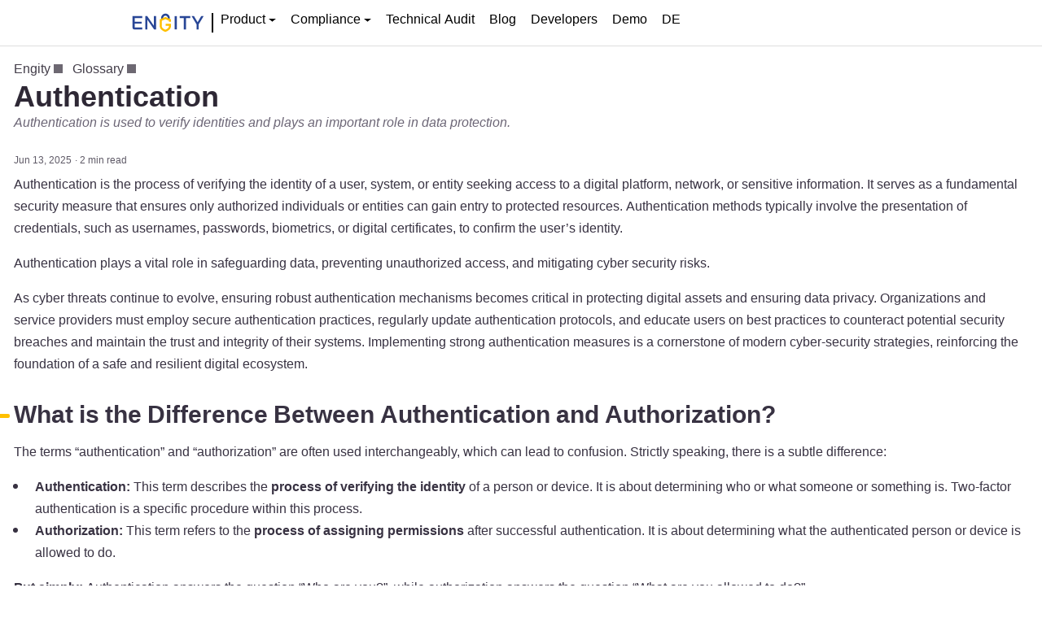

--- FILE ---
content_type: text/html; charset=utf-8
request_url: https://engity.com/tags/authentication/
body_size: 9953
content:
<!DOCTYPE html>
<html lang="en-us" data-lang="en">
<head>
    <meta http-equiv="Content-Type" content="text/html; charset=UTF-8">
    <link rel="preload" href="/_assets_/titilliumweb-regular.F-FCJrgYpmqKTWKk8DRS3Aik9e6fqxmhat42QLh0RUA.woff2" as="font" type="font/woff2" crossorigin>
    <link rel="preload" href="/_assets_/titilliumweb-semibold.AoVneHBPZYw5jd-LBPYH5LjmoxLElDXInLimjdQF_jc.woff2" as="font" type="font/woff2" crossorigin>
    <link rel="preload" href="/_assets_/titilliumweb-bold.pPEtYPVZ4SOmam-c8FB_ZV3gqb0LjDsL9czELzSehpE.woff2" as="font" type="font/woff2" crossorigin>
    <link rel="preload" href="/_assets_/titilliumweb-light.N77VMwKG7X1CW4heA3z9TLW2IUq-iF3KKjiWzzDDKl4.woff2" as="font" type="font/woff2" crossorigin>
    <link rel="preload" href="/_assets_/main.t_DjmcMtcmDySwYp2PIKVWVe_wt61TGBVpEZS920N2U.css" as="style">
    <meta name="viewport" content="width=device-width, initial-scale=1">

    <link rel="manifest" href="/_assets_/webmanifest.O_jbpJTtCGgXPgOU-qgnb2aFJ2KpiSZKeddngf4xLS4.json">
    <link rel="apple-touch-icon" sizes="152x152" href="/_assets_/white-logo-only-on-accent.VQo5fqpwNXrYk8U7KBUKCN1-6-Axff3NlWnNysWPHBc.png">
    <link rel="apple-touch-icon" sizes="167x167" href="/_assets_/white-logo-only-on-accent.DgV3kQ7hIKtIzwz2ZNNUql5vxCEDNlGiHMkBzuS5eHE.png">
    <link rel="apple-touch-icon" sizes="180x180" href="/_assets_/white-logo-only-on-accent.8YuYSXOvG4QiWAOhxK_IxtQ439qrosUblbkPRGvW02o.png">
    <link rel="icon" href="/_assets_/dynamic-logo-only-on-transparent.8titz44HBRMOKJ6BxpHWPH1gfOL039yg_LR-0srR80s.svg" sizes="any" type="image/svg+xml">
    <link rel="mask-icon" href="/_assets_/black-logo-only-on-transparent.tUexb4s_oIzR00gIrt0ag8ko82jjqH-vFrXVoBFoHPY.svg" color="#284696">
    <meta name="msapplication-TileColor" content="#284696">
    <meta name="msapplication-config" content="/_assets_/browserconfig.OMsFhUPU0i44HIO1qjzhCpr7hsS69WUpfDPZkJvpzqQ.xml">
    <meta name="theme-color" content="#FFC000">

    <link rel="stylesheet" href="/_assets_/main.t_DjmcMtcmDySwYp2PIKVWVe_wt61TGBVpEZS920N2U.css" media="all">
    

  <title>Authentication | Engity-Glossary</title>
  <meta property="og:locale" content="en" />
  
  <meta property="og:locale:alternate" content="de" />
  
  <meta property="og:type" content="article">
  <meta name="description" content="Authentication ► Important for data protection ★ Access with Username ★ Password ★ E-Mail ★ Biometric data ► Learn more!">
  <meta name="author" content="Arne Trautmann">
  <meta name="twitter:card" content="summary_large_image" />
  <meta name="twitter:site" content="@ENGITY_com">
  <meta name="twitter:creator" content="@ENGITY_com">
  <meta name="twitter:title" content="Authentication | Engity-Glossary" />
  <meta name="twitter:description" content="Authentication is used to verify identities and plays an important role in data protection." />
  <meta property="twitter:image" content="https://engity.com/_assets_/authentication-tw.eriohnMPnJjF2jJmBh65IKQTuzjERwjzayaVcXyJxso.svg" />
  <meta property="og:url" content="https://engity.com/tags/authentication/" />
  <meta property="og:title" content="Authentication | Engity-Glossary" />
  <meta property="og:description" content="Authentication is used to verify identities and plays an important role in data protection." />
  <meta property="og:image" content="https://engity.com/_assets_/authentication.eriohnMPnJjF2jJmBh65IKQTuzjERwjzayaVcXyJxso.svg" />
    <meta name="date" content="2025-06-13 00:00:00 &#43;0000 UTC">
    <meta name="last-modified" content="2025-06-13 00:00:00 &#43;0000 UTC">
    <script type="application/ld+json">
      {
        "@context": "http://schema.org",
        "@type": "BlogPosting",
        "mainEntityOfPage":"https:\/\/engity.com\/tags\/authentication\/",
        "name": "Engity",
        "headline": "Authentication | Engity-Glossary",
        "description": "Authentication is used to verify identities and plays an important role in data protection.",
        "url": "https:\/\/engity.com\/tags\/authentication\/",
        "datePublished": "2025-06-13T00:00:00Z",
        "dateModified": "2025-06-13T00:00:00Z",
        "author": {
          "@type": "Person",
          "name": "Arne Trautmann"
        },
        "image":{
          "@type":"ImageObject",
          "url": "https:\/\/engity.com\/_assets_\/authentication.eriohnMPnJjF2jJmBh65IKQTuzjERwjzayaVcXyJxso.svg"
        },
        "publisher": {
          "@type": "Organization",
          "logo": {
            "@type":"ImageObject",
            "url": "\/_assets_\/white-logo-only-on-accent.gsoW304bK-MHRjHFKYZqhxlvEQjkslG3ody4FvMZViE.jpg"
          },
          "name": "Engity"
        }
      }
    </script>

  <link rel="canonical" href="https://engity.com/tags/authentication/">
  <link rel="author" href="mailto:hello@engity.com" title="Contact">
  <meta name="publisher" content="Engity">
  <meta property="article:content_tier" content="free">
  <link rel="alternate" href="https://engity.com/index.xml" title="Engity" type="application/atom+xml">
  <link rel="home" type="text/html" title="Your European and GDPR-compliant Customer Identity &amp; Access Management (CIAM) Provider" href="/">
  <link rel="copyright" title="Legal Notice" href="/legal-notice/">
</head>

    <body id="body">
<header class="header navigation">
    <div>
        <button class="toggle" type="button" data-toggle-state="collapsed" data-toggle-target="nav"
                aria-controls="navigation" aria-expanded="false" aria-label="Toggle navigation" data-toggle-autoclose="true"
                data-toggle-block-global-scrolling="true"><svg xmlns="http://www.w3.org/2000/svg" class="icon icon-tabler icon-tabler-menu-2" width="24" height="24" viewBox="0 0 24 24" stroke-width="2" stroke="currentColor" fill="none" stroke-linecap="round" stroke-linejoin="round">
  <path stroke="none" d="M0 0h24v24H0z" fill="none"/>
  <path d="M4 6l16 0" />
  <path d="M4 12l16 0" />
  <path d="M4 18l16 0" />
</svg></button>
        <a class="brand" href="/" title="Engity"><svg class="raw vector svg logo" width="1715" height="512" viewBox="0 0 1715 512" xmlns="http://www.w3.org/2000/svg"><path class="eng-foreground" d="M890.97 182.838h-40.324v-21.617c0-24.686-20.085-44.771-44.771-44.771-24.686.0-44.767 20.085-44.767 44.771v21.617h-40.325v-21.617c0-46.921 38.175-85.096 85.092-85.096 46.92.0 85.095 38.175 85.095 85.096v21.617z" style="fill:#fff;fill-rule:nonzero"/><path class="eng-foreground" d="M166.885 377.738c-5.842-5.838-8.763-13.482-8.763-22.929v-229.31h191.279v37.66H201.747v70.845h136.465v38.028H201.747v76.813h147.654v37.656H190.189c-9.695.0-17.466-2.918-23.304-8.763" style="fill:#fff;fill-rule:nonzero"/><path class="eng-foreground" d="M407.558 125.501h39.15l131.995 190.9v-190.9h42.505v261.001h-39.525l-131.619-190.16v190.16h-42.506V125.501z" style="fill:#fff;fill-rule:nonzero"/><path class="eng-accent" d="M913.951 237.643v-47.99l-108.073-48.33-112.513 48.092v135.006c0 72.676 99.5 107.74 103.736 109.199l6.557 2.255 6.557-2.255c4.236-1.459 103.736-36.523 103.736-109.199v-50.174H807.732v40.325h65.894v9.849c0 33.172-45.689 58.667-69.965 68.573-24.307-9.92-69.971-35.412-69.971-68.573V216.036l71.823-30.703 68.113 30.464v21.846h40.325z" style="fill:#ffd000;fill-rule:nonzero"/><rect class="eng-foreground" x="986.109" y="125.502" width="43.624" height="261.001" style="fill:#fff"/><path class="eng-foreground" d="M1166.94 163.158h-82.774v-37.656h209.172v37.656h-82.778V386.5h-43.62V163.158z" style="fill:#fff;fill-rule:nonzero"/><path class="eng-foreground" d="M1416.75 285.457l-96.569-159.955h47.352l70.841 120.058 70.845-120.058h47.352l-96.569 159.955V386.5h-43.252V285.457z" style="fill:#fff;fill-rule:nonzero"/></svg></a>
        <div class="separator"></div>
        <nav>
            

            
                <div class="toggle" role="button" data-toggle-state="collapse" data-toggle-target="#nav-children-05fdc3b6b28216694380e169721d3b3b19136fd7"
                     tabindex="0"
                     aria-haspopup="true" aria-expanded="false" data-toggle-autoclose="true" data-toggle-block-global-scrolling="true">
                    <div class="label">Product</div>
                    <div class="children collapsed" id="nav-children-05fdc3b6b28216694380e169721d3b3b19136fd7">
                            <a href="/iam-product/">Overview</a>
                            <a href="/iam-product/authentication-with-username-password/">Classical Authentication</a>
                        
                            <a href="/iam-product/social-logins-and-social-sign-ups-for-authentication/">Social Logins (Single Sign-On)</a>
                        
                            <a href="/iam-product/custom-enterprise-single-sign-on-saml-for-authentication/">Enterprise Authentication (Single Sign-On)</a>
                        
                            <a href="/iam-product/passwordless-magic-link/">Magic Link (Passwordless)</a>
                        
                            <a href="/iam-product/passwordless-passkeys-biometrics-authentication/">Passkeys with Biometrics (Passwordless)</a>
                        
                            <a href="/iam-product/single-cross-device-login/">Single Cross Device Login</a>
                        
                            <a href="/iam-product/multi-factor-authentication/">Multi-Factor Authentication</a>
                        
                            <a href="/iam-product/customization/">Customization</a>
                        
                            <a href="/iam-product/sign-up-without-the-need-of-an-e-mail/">Sign-up without E-Mail Account</a>
                        
                            <a href="/iam-product/cross-browser-and-device-interaction-at-sign-up/">Cross-Browser &amp; Device Interactions</a>
                        
                            <a href="/iam-product/deviceauth-keyboardless-device-login/">DeviceAuth (Keyboardless Device Login)</a>
                        
                            <a href="/iam-product/push-notifications/">Real-time Push Notifications</a>
                        
                            <a href="/iam-product/easy-ensure-strong-password/">Easy-Ensure Strong Password Check</a>
                        
                            <a href="/iam-product/breached-password-detection/">Breached Password Detection</a>
                        
                            <a href="/iam-product/multi-tenancy-environments-authentication/">Multi-Tenancy Environments</a>
                        
                            <a href="/iam-product/authentication-solutions-for-non-digital-people/">Authentication for Non-Digital People</a>
                        
                    </div>
                </div>
            
            

            
                <div class="toggle" role="button" data-toggle-state="collapse" data-toggle-target="#nav-children-42099b4af021e53fd8fd4e056c2568d7c2e3ffa8"
                     tabindex="0"
                     aria-haspopup="true" aria-expanded="false" data-toggle-autoclose="true" data-toggle-block-global-scrolling="true">
                    <div class="label">Compliance</div>
                    <div class="children collapsed" id="nav-children-42099b4af021e53fd8fd4e056c2568d7c2e3ffa8">
                            <a href="/gdpr-compliance/">GDPR Compliance</a>
                        
                            <a href="/data-security/">Data Security</a>
                        
                    </div>
                </div>
            
            

            
                <a class="label"  href="/technical-gdpr-compliance-audit/">Technical Audit</a>
            
            

            
                <a class="label"  href="/blog/">Blog</a>
            
            

            
                <a class="label"  href="/dev/">Developers</a>
            
            

            
                <a class="label"  href="https://demo.engity.app/">Demo</a>
            
            

            
            
                <a class="label language language-de"
                   rel="alternate"
                   href="/de/tags/authentifizierung/"
                   hreflang="de"
                   lang="de">DE</a>
                </nav>
    </div>
</header>
<section class="title">
    <div data-n="0" data-active="true">
<ul class="breadcrumb">
        <li>
            <a href="/">Engity</a>
        </li>
        <li>
            <a href="/tags/">Glossary</a>
        </li>
</ul><button class="toggle for-article-toc" type="button" data-toggle-state="collapsed" data-toggle-target="section.article > aside.toc"
        aria-controls="navigation" aria-expanded="false" aria-label="Toggle section navigation"><svg xmlns="http://www.w3.org/2000/svg" class="icon icon-tabler icon-tabler-layout-navbar-collapse-filled" width="24" height="24" viewBox="0 0 24 24" stroke-width="2" stroke="currentColor" fill="none" stroke-linecap="round" stroke-linejoin="round">
  <path stroke="none" d="M0 0h24v24H0z" fill="none"/>
  <path d="M18 3a3 3 0 0 1 2.995 2.824l.005 .176v12a3 3 0 0 1 -2.824 2.995l-.176 .005h-12a3 3 0 0 1 -2.995 -2.824l-.005 -.176v-12a3 3 0 0 1 2.824 -2.995l.176 -.005h12zm1 6h-14v9a1 1 0 0 0 .883 .993l.117 .007h12a1 1 0 0 0 .993 -.883l.007 -.117v-9zm-6.387 3.21l.094 .083l2 2a1 1 0 0 1 -1.32 1.497l-.094 -.083l-1.293 -1.292l-1.293 1.292a1 1 0 0 1 -1.32 .083l-.094 -.083a1 1 0 0 1 -.083 -1.32l.083 -.094l2 -2a1 1 0 0 1 1.32 -.083z" stroke-width="0" fill="currentColor" />
</svg><svg xmlns="http://www.w3.org/2000/svg" class="icon icon-tabler icon-tabler-layout-navbar-expand-filled" width="24" height="24" viewBox="0 0 24 24" stroke-width="2" stroke="currentColor" fill="none" stroke-linecap="round" stroke-linejoin="round">
  <path stroke="none" d="M0 0h24v24H0z" fill="none"/>
  <path d="M18 3a3 3 0 0 1 2.995 2.824l.005 .176v12a3 3 0 0 1 -2.824 2.995l-.176 .005h-12a3 3 0 0 1 -2.995 -2.824l-.005 -.176v-12a3 3 0 0 1 2.824 -2.995l.176 -.005h12zm1 6h-14v9a1 1 0 0 0 .883 .993l.117 .007h12a1 1 0 0 0 .993 -.883l.007 -.117v-9zm-8.387 3.21l.094 .083l1.293 1.292l1.293 -1.292a1 1 0 0 1 1.32 -.083l.094 .083a1 1 0 0 1 .083 1.32l-.083 .094l-2 2a1 1 0 0 1 -1.32 .083l-.094 -.083l-2 -2a1 1 0 0 1 1.32 -1.497z" stroke-width="0" fill="currentColor" />
</svg></button>

            <h1>Authentication</h1>
            <p>Authentication is used to verify identities and plays an important role in data protection.</p>
    </div>
    </section>
<section class="article">
    <article class="article main regular text-block">
  <div class="meta">
    <span class="date">
      Jun 13, 2025</span><span class="time">2 min read</span></div>


        <p>Authentication is the process of verifying the identity of a user, system, or entity seeking access to a digital platform, network, or sensitive information. It serves as a fundamental security measure that ensures only authorized individuals or entities can gain entry to protected resources. Authentication methods typically involve the presentation of credentials, such as usernames, passwords, biometrics, or digital certificates, to confirm the user&rsquo;s identity.</p>
<p>Authentication plays a vital role in safeguarding data, preventing unauthorized access, and mitigating cyber security risks.</p>
<p>As cyber threats continue to evolve, ensuring robust authentication mechanisms becomes critical in protecting digital assets and ensuring data privacy. Organizations and service providers must employ secure authentication practices, regularly update authentication protocols, and educate users on best practices to counteract potential security breaches and maintain the trust and integrity of their systems. Implementing strong authentication measures is a cornerstone of modern cyber-security strategies, reinforcing the foundation of a safe and resilient digital ecosystem.</p>
<h2 id="what-is-the-difference-between-authentication-and-authorization">What is the Difference Between Authentication and Authorization?</h2>
<p>The terms “authentication” and “authorization” are often used interchangeably, which can lead to confusion. Strictly speaking, there is a subtle difference:</p>
<ul>
<li><strong>Authentication:</strong> This term describes the <strong>process of verifying the identity</strong> of a person or device. It is about determining who or what someone or something is. Two-factor authentication is a specific procedure within this process.</li>
<li><strong>Authorization:</strong> This term refers to the <strong>process of assigning permissions</strong> after successful authentication. It is about determining what the authenticated person or device is allowed to do.</li>
</ul>
<p><strong>Put simply:</strong> Authentication answers the question “Who are you?”, while authorization answers the question “What are you allowed to do?”.</p>

    </article>
</section>

<section class="article-list blog" id="blog" data-children-layout="grid">
    <div><div class="article-list content"><article class="to-link-from-child">
    <div class="thumbnail"><picture><source srcset="/_assets_/seamless-authentication-with-the-right-openid.EZYjYStf83xgxeaqAEVrepDRDbhpJj9Z5zocTYrcPAA.webp 0.5x, /_assets_/seamless-authentication-with-the-right-openid.xr7pjtV7Im8VHep31y-92agsqVjbJlUoc2RzcGQoHlY.webp 1x, /_assets_/seamless-authentication-with-the-right-openid.z5vaPmFp7L5f7919C_aHBN20bYvTfferC5i2lq2NbF4.webp 2x" type="image/webp"><source srcset="/_assets_/seamless-authentication-with-the-right-openid.rMnGBk9WBvSlj2Fg13ufrH82MbUkoaK9-q1af4smIU8.jpg 0.5x, /_assets_/seamless-authentication-with-the-right-openid.oBrideQG2tIQkHFA8szIl7mlx3AyOUMGneCNk6L5oCw.jpg 1x, /_assets_/seamless-authentication-with-the-right-openid.XAr07P6cRZ2v3jxSh9I7lIVKC3PoAINPhjjBDGWAPdw.jpg 2x" type="image/jpeg"><img src="/_assets_/seamless-authentication-with-the-right-openid.oBrideQG2tIQkHFA8szIl7mlx3AyOUMGneCNk6L5oCw.jpg" srcset="/_assets_/seamless-authentication-with-the-right-openid.rMnGBk9WBvSlj2Fg13ufrH82MbUkoaK9-q1af4smIU8.jpg 0.5x, /_assets_/seamless-authentication-with-the-right-openid.oBrideQG2tIQkHFA8szIl7mlx3AyOUMGneCNk6L5oCw.jpg 1x, /_assets_/seamless-authentication-with-the-right-openid.XAr07P6cRZ2v3jxSh9I7lIVKC3PoAINPhjjBDGWAPdw.jpg 2x" class="pixel optimized jpeg " alt="A key is symbolically placed in a data cloud in front of a dark blue wall, and both symbols look like LED neon signs." title="Seamless authentication with the right OpenID Connect provider" width="463" height="272"></picture></div>
    <h3 class="title">
        <a href="/blog/iam/oidc-openid-connect-provider/" title="OpenID Connect Provider: How to Find the Right Partner for A Seamless Authentication" class="to-link-from-child-source">OpenID Connect Provider: How to Find the Right Partner for A Seamless …</a>
    </h3>
  <div class="meta">
    <span class="date">
      Oct 7, 2025</span><span class="time">13 min read</span></div>

    <div class="content" title="As an open standard, OpenID Connect offers a secure and consistent way to verify user identities across different applications and services.">
        As an open standard, OpenID Connect offers a secure and consistent way to verify user identities across different applications and services.
    </div>
</article><article class="to-link-from-child">
    <div class="thumbnail"><picture><source srcset="/_assets_/top-keycloak-alternative-software-solutions.l_n4SDcJITLRW6EcCp44O9NDUbqH-AFs23B3-1SLWH4.webp 0.5x, /_assets_/top-keycloak-alternative-software-solutions.03ClRl6es2KPRF8r0eFwrO9E990OI-Vcg8dL0REAL6c.webp 1x, /_assets_/top-keycloak-alternative-software-solutions.9McnTgaa30hfNOZ6bxdK4A6q8a9F52RmbZHjJMxHq6E.webp 2x" type="image/webp"><source srcset="/_assets_/top-keycloak-alternative-software-solutions.e0f9pf8fgtQaqb7eu30w57AtkQ-NYeTUjcE1U1-Ggeo.jpg 0.5x, /_assets_/top-keycloak-alternative-software-solutions.UxJK_W_FWJF1c-PtBq-JrKC3D17Q8CBkVbjA9BNFcAk.jpg 1x, /_assets_/top-keycloak-alternative-software-solutions.Lk-_8cHs_e6RfhJ2mwGaYLqqJnCtDFaGQ4N1m3_Q1F0.jpg 2x" type="image/jpeg"><img src="/_assets_/top-keycloak-alternative-software-solutions.UxJK_W_FWJF1c-PtBq-JrKC3D17Q8CBkVbjA9BNFcAk.jpg" srcset="/_assets_/top-keycloak-alternative-software-solutions.e0f9pf8fgtQaqb7eu30w57AtkQ-NYeTUjcE1U1-Ggeo.jpg 0.5x, /_assets_/top-keycloak-alternative-software-solutions.UxJK_W_FWJF1c-PtBq-JrKC3D17Q8CBkVbjA9BNFcAk.jpg 1x, /_assets_/top-keycloak-alternative-software-solutions.Lk-_8cHs_e6RfhJ2mwGaYLqqJnCtDFaGQ4N1m3_Q1F0.jpg 2x" class="pixel optimized jpeg " alt="Three colored safes with a key lying in front of them symbolizing alternatives for Keycloak" title="Top Keycloak Alternative software solutions" width="463" height="272"></picture></div>
    <h3 class="title">
        <a href="/blog/iam/open-source-alternatives-to-keycloak/" title="Keycloak Top Alternatives: Other Authentification Method Needed?" class="to-link-from-child-source">Keycloak Top Alternatives: Other Authentification Method Needed?</a>
    </h3>
  <div class="meta">
    <span class="date">
      Jun 13, 2025</span><span class="time">8 min read</span></div>

    <div class="content" title="Comparison of open source Keycloak software and the best fully integrated and managed Keycloak alternatives.">
        Comparison of open source Keycloak software and the best fully integrated and managed Keycloak alternatives.
    </div>
</article><article class="to-link-from-child">
    <div class="thumbnail"><picture><source srcset="/_assets_/record-computer-activities-with-a-keylogger.ayjUuBME6BQ0SjHVQ44w31oOQnWZvEAikAz6EPvi1ZA.webp 0.5x, /_assets_/record-computer-activities-with-a-keylogger.g_HXyL8HZt91qHvjyA_zFXhtXNu4RuVEANmrI1ngMOc.webp 1x, /_assets_/record-computer-activities-with-a-keylogger.c0Ml9YtTbzSR52jqLmHsn44GhpArf6qIX26vu3JMJgI.webp 2x" type="image/webp"><source srcset="/_assets_/record-computer-activities-with-a-keylogger.4750tIxuzBSvfwq6yBITXsnwbw3uPnH0Dg78fSBQqb4.jpg 0.5x, /_assets_/record-computer-activities-with-a-keylogger.1iQERGEPTIZZtKmaSch8j9rE4zDIQC21DTzsjOen6tg.jpg 1x, /_assets_/record-computer-activities-with-a-keylogger.doTsWaJlS_TgrYz385cTnkvdfMamXrVVfn_iQzjKzLk.jpg 2x" type="image/jpeg"><img src="/_assets_/record-computer-activities-with-a-keylogger.1iQERGEPTIZZtKmaSch8j9rE4zDIQC21DTzsjOen6tg.jpg" srcset="/_assets_/record-computer-activities-with-a-keylogger.4750tIxuzBSvfwq6yBITXsnwbw3uPnH0Dg78fSBQqb4.jpg 0.5x, /_assets_/record-computer-activities-with-a-keylogger.1iQERGEPTIZZtKmaSch8j9rE4zDIQC21DTzsjOen6tg.jpg 1x, /_assets_/record-computer-activities-with-a-keylogger.doTsWaJlS_TgrYz385cTnkvdfMamXrVVfn_iQzjKzLk.jpg 2x" class="pixel optimized jpeg " alt="With a keylogger, keyboard strokes can be recorded, which is why the word keylogger is written in white letters on the red right shift key of a keyboard." title="Record computer activities with a keylogger" width="463" height="272"></picture></div>
    <h3 class="title">
        <a href="/blog/security/keylogger/" title="What is a Keylogger?" class="to-link-from-child-source">What is a Keylogger?</a>
    </h3>
  <div class="meta">
    <span class="date">
      May 13, 2025</span><span class="time">5 min read</span></div>

    <div class="content" title="Keylogger are malicious monitoring programs that collect sensitive data.">
        Keylogger are malicious monitoring programs that collect sensitive data.
    </div>
</article><article class="to-link-from-child">
    <div class="thumbnail"><picture><source srcset="/_assets_/classical-login-with-password-screen.JmXVldQAF6hZsSf-q7zELVMAOL1EZzYFTxkROQpOM1E.webp 0.5x, /_assets_/classical-login-with-password-screen.nU_nNkc4whHOp3ltWpdVg8yY7_36dSeHPJeLW_BSCZw.webp 1x, /_assets_/classical-login-with-password-screen.4-yCG_kBQIlSGddZV5rIvDzTRiAZ6FAL4oAG-YQ4M3I.webp 2x" type="image/webp"><source srcset="/_assets_/classical-login-with-password-screen.Z5vxe_7soUP3cY8v-PvKu1mVrT01TRDq0QHYu3n8oZ4.jpg 0.5x, /_assets_/classical-login-with-password-screen.SXAIZTT3Y4FdX5v-yFb1q7n5_GRovSxCdFA7SkXE7xs.jpg 1x, /_assets_/classical-login-with-password-screen.yoezR99sxlbDab5GOdd_InMlkXRQ9vE2C8wL8lVu234.jpg 2x" type="image/jpeg"><img src="/_assets_/classical-login-with-password-screen.SXAIZTT3Y4FdX5v-yFb1q7n5_GRovSxCdFA7SkXE7xs.jpg" srcset="/_assets_/classical-login-with-password-screen.Z5vxe_7soUP3cY8v-PvKu1mVrT01TRDq0QHYu3n8oZ4.jpg 0.5x, /_assets_/classical-login-with-password-screen.SXAIZTT3Y4FdX5v-yFb1q7n5_GRovSxCdFA7SkXE7xs.jpg 1x, /_assets_/classical-login-with-password-screen.yoezR99sxlbDab5GOdd_InMlkXRQ9vE2C8wL8lVu234.jpg 2x" class="pixel optimized jpeg " alt="Two input fields for login and password input showing a classical password access screen" title="Classical Login with Password screen" width="463" height="272"></picture></div>
    <h3 class="title">
        <a href="/blog/iam/is-my-enterprise-login-system-secure/" title="Is My Enterprise Login System Respecting Latest Security Standards?" class="to-link-from-child-source">Is My Enterprise Login System Respecting Latest Security Standards?</a>
    </h3>
  <div class="meta">
    <span class="date">
      May 6, 2025</span><span class="time">11 min read</span></div>

    <div class="content" title="Easy-to-use checklist and tricks for managers to check the security standard of their own company login system.">
        Easy-to-use checklist and tricks for managers to check the security standard of their own company login system.
    </div>
</article><article class="to-link-from-child">
    <div class="thumbnail"><picture><source srcset="/_assets_/password-authentication.CXOIhhik-XeFu7vq8Ajtq5uydW2aGO6kDilm8TK7sOs.webp 0.5x, /_assets_/password-authentication.vdD9flFCUxgAFC3nhFuffyNDCdso9CZN8udRgFEuA_w.webp 1x, /_assets_/password-authentication.mxLLg794_dvS1hJz6NCyGK7Q-_F1rE-KQXCtpetPJU8.webp 2x" type="image/webp"><source srcset="/_assets_/password-authentication.EDa8JnFAUZVNoGKWg31jA9XMlT21uM2aeaQcDSkySAE.jpg 0.5x, /_assets_/password-authentication.EDMZPWQEfDRVAKkqBKqXojZORef_0XDuUllWQ6a5Sss.jpg 1x, /_assets_/password-authentication.-YhZLUgvrah6cjG2cjAr7YUjoyiZlpDC-Fz4nKFnNe0.jpg 2x" type="image/jpeg"><img src="/_assets_/password-authentication.EDMZPWQEfDRVAKkqBKqXojZORef_0XDuUllWQ6a5Sss.jpg" srcset="/_assets_/password-authentication.EDa8JnFAUZVNoGKWg31jA9XMlT21uM2aeaQcDSkySAE.jpg 0.5x, /_assets_/password-authentication.EDMZPWQEfDRVAKkqBKqXojZORef_0XDuUllWQ6a5Sss.jpg 1x, /_assets_/password-authentication.-YhZLUgvrah6cjG2cjAr7YUjoyiZlpDC-Fz4nKFnNe0.jpg 2x" class="pixel optimized jpeg " alt="User sitting in front of a notebook and entering his username and password on a virtual login screen." title="Password Authentication" width="463" height="272"></picture></div>
    <h3 class="title">
        <a href="/blog/iam/how-to-remember-a-password/" title="How to Remember a Strong Password, or: An Exploration of Security in the Digital Age" class="to-link-from-child-source">How to Remember a Strong Password, or: An Exploration of Security in the …</a>
    </h3>
  <div class="meta">
    <span class="date">
      May 2, 2025</span><span class="time">7 min read</span></div>

    <div class="content" title="No more hassle with countless login credentials – We present the secure use of password managers and passphrases.">
        No more hassle with countless login credentials – We present the secure use of password managers and passphrases.
    </div>
</article><article class="to-link-from-child">
    <div class="thumbnail"><picture><source srcset="/_assets_/password-manager-theme.Lt4OZOYDeaUgLMg8AP7r3shL-u7lofvkS35eYIA4BTc.webp 0.5x, /_assets_/password-manager-theme.BaTMF3jy--w7EXlXb8YBg09jplBAcaPFBDeyglgbwVU.webp 1x, /_assets_/password-manager-theme.wENaR2fVqtn4f7QHtu5TDOLOlGDOlIv-7PXH1ADYzpk.webp 2x" type="image/webp"><source srcset="/_assets_/password-manager-theme.-IAcZvvzbSaTtkVITqgZ79VzLc61sZ9dXgV61-lh37g.jpg 0.5x, /_assets_/password-manager-theme.3e7eqPLyG4g00_7RfcojTLh47BQIo-QnMZFIXU0k93c.jpg 1x, /_assets_/password-manager-theme.6pcuz_VMbwT_-cLWgf5D4_iMhq4BFM0ayarkdV3ds6c.jpg 2x" type="image/jpeg"><img src="/_assets_/password-manager-theme.3e7eqPLyG4g00_7RfcojTLh47BQIo-QnMZFIXU0k93c.jpg" srcset="/_assets_/password-manager-theme.-IAcZvvzbSaTtkVITqgZ79VzLc61sZ9dXgV61-lh37g.jpg 0.5x, /_assets_/password-manager-theme.3e7eqPLyG4g00_7RfcojTLh47BQIo-QnMZFIXU0k93c.jpg 1x, /_assets_/password-manager-theme.6pcuz_VMbwT_-cLWgf5D4_iMhq4BFM0ayarkdV3ds6c.jpg 2x" class="pixel optimized jpeg " alt="A man using a laptop and relying on a password manager to easily &amp; securely store all his passwords which is additionally symbolized by a padlock in a shield." title="Password Manager Theme" width="463" height="272"></picture></div>
    <h3 class="title">
        <a href="/blog/iam/password-manager/" title="Should I Use a Password Manager or the One-Password Solution?" class="to-link-from-child-source">Should I Use a Password Manager or the One-Password Solution?</a>
    </h3>
  <div class="meta">
    <span class="date">
      Apr 30, 2025</span><span class="time">8 min read</span></div>

    <div class="content" title="Helping with best practices how to best manage hundreds of different passwords and various account accesses.">
        Helping with best practices how to best manage hundreds of different passwords and various account accesses.
    </div>
</article><article class="to-link-from-child">
    <div class="thumbnail"><picture><source srcset="/_assets_/password-complexity-bar-below-a-password-input.BpAVtZS3OGSb4T2nkPGrts2PWLsA5f4FvrmE_ss_0dE.webp 0.5x, /_assets_/password-complexity-bar-below-a-password-input.p7B9ZL5rK2WelmiS0_7jXXr-tK7L7vGzRyClKtH7HR0.webp 1x, /_assets_/password-complexity-bar-below-a-password-input.y-0eJN3o34Et_w5D1wt2Cu4S97GoHfwYRly8P21MXpU.webp 2x" type="image/webp"><source srcset="/_assets_/password-complexity-bar-below-a-password-input.QB1ndsNXh4Zs5HSKdWWo_Ahg9J_S90mEzzesJRShDhQ.jpg 0.5x, /_assets_/password-complexity-bar-below-a-password-input.dpLg7So7h6OyYqbcP6Sssk7Sz7MRx4xet0dh5Skvfbk.jpg 1x, /_assets_/password-complexity-bar-below-a-password-input.2TTWtXUXWVKk52rlP7WhwnXv43Npof0nMlJMJY07bnM.jpg 2x" type="image/jpeg"><img src="/_assets_/password-complexity-bar-below-a-password-input.dpLg7So7h6OyYqbcP6Sssk7Sz7MRx4xet0dh5Skvfbk.jpg" srcset="/_assets_/password-complexity-bar-below-a-password-input.QB1ndsNXh4Zs5HSKdWWo_Ahg9J_S90mEzzesJRShDhQ.jpg 0.5x, /_assets_/password-complexity-bar-below-a-password-input.dpLg7So7h6OyYqbcP6Sssk7Sz7MRx4xet0dh5Skvfbk.jpg 1x, /_assets_/password-complexity-bar-below-a-password-input.2TTWtXUXWVKk52rlP7WhwnXv43Npof0nMlJMJY07bnM.jpg 2x" class="pixel optimized jpeg " alt="Password complexity bar below a password input field." title="Password complexity bar below a password input field" width="463" height="272"></picture></div>
    <h3 class="title">
        <a href="/blog/iam/password-lenght-vs-complexity-vs-strength/" title="Password Length vs. Password Complexity: Or Should It Be Password Strength?" class="to-link-from-child-source">Password Length vs. Password Complexity: Or Should It Be Password Strength?</a>
    </h3>
  <div class="meta">
    <span class="date">
      Mar 25, 2025</span><span class="time">9 min read</span></div>

    <div class="content" title="Myth &amp; facts about a good password and the reasoning behind it.">
        Myth &amp; facts about a good password and the reasoning behind it.
    </div>
</article><article class="to-link-from-child">
    <div class="thumbnail"><picture><source srcset="/_assets_/iam-solution-from-engity-for-non-digital-people.GNd1QnGbmYVOCY93Lf9mYXvQtNTJ62bZeITfgrxu-n4.webp 0.5x, /_assets_/iam-solution-from-engity-for-non-digital-people.9Q17zoh55Q2XO_X6USsgwBj7n0udMSptHeK2cS20Tv8.webp 1x, /_assets_/iam-solution-from-engity-for-non-digital-people.cZxwHouWSrKwdDphVVWPhSIbGia9zMHvunEmHBfgGc0.webp 2x" type="image/webp"><source srcset="/_assets_/iam-solution-from-engity-for-non-digital-people.6TTg_-Jj5QQcS6c2rRMmhrDA6apXQ3PXwXtdTmz0P3U.jpg 0.5x, /_assets_/iam-solution-from-engity-for-non-digital-people.Jc1h0-KG3QPyURGxS0Alpc7vvdDNN2JRwx2H8cJ35tM.jpg 1x, /_assets_/iam-solution-from-engity-for-non-digital-people.PL-_xEzDc2IqQZBrJ5ibNZPEnq2R0wQTd3u6sqWjF8Y.jpg 2x" type="image/jpeg"><img src="/_assets_/iam-solution-from-engity-for-non-digital-people.Jc1h0-KG3QPyURGxS0Alpc7vvdDNN2JRwx2H8cJ35tM.jpg" srcset="/_assets_/iam-solution-from-engity-for-non-digital-people.6TTg_-Jj5QQcS6c2rRMmhrDA6apXQ3PXwXtdTmz0P3U.jpg 0.5x, /_assets_/iam-solution-from-engity-for-non-digital-people.Jc1h0-KG3QPyURGxS0Alpc7vvdDNN2JRwx2H8cJ35tM.jpg 1x, /_assets_/iam-solution-from-engity-for-non-digital-people.PL-_xEzDc2IqQZBrJ5ibNZPEnq2R0wQTd3u6sqWjF8Y.jpg 2x" class="pixel optimized jpeg " alt="A hand taps on a virtual touchscreen on the digital instead of analog, since non-digital people should no longer be a hurdle to digital access solutions." title="IAM solution from Engity for non-digital people" width="463" height="272"></picture></div>
    <h3 class="title">
        <a href="/iam-product/authentication-solutions-for-non-digital-people/" title="Access Solutions for Non-Digital People" class="to-link-from-child-source">Access Solutions for Non-Digital People</a>
    </h3>
  <div class="meta">
    <span class="date">
      Oct 2, 2024</span><span class="time">3 min read</span></div>

    <div class="content" title="With Engity&#39;s alternative authentication methods, &#34;analog people&#34; can also participate securely in digital life.">
        With Engity&#39;s alternative authentication methods, &#34;analog people&#34; can also participate securely in digital life.
    </div>
</article><article class="to-link-from-child">
    <div class="thumbnail"><picture><source srcset="/_assets_/news-and-updates-in-cybersecurity-and-data.WKuM37tDjUb8lyHCMKJXyl8qAcXtyUBGE4mX27kUYeM.webp 0.5x, /_assets_/news-and-updates-in-cybersecurity-and-data.vSCsfkmgZZgrnDCvjSG4nA-nojYE4NX9vuq9dInDuUs.webp 1x, /_assets_/news-and-updates-in-cybersecurity-and-data.wBPDiQ5KiQP72I-qTXAcHk6V3KugJNeBMjZrkzKwDaw.webp 2x" type="image/webp"><source srcset="/_assets_/news-and-updates-in-cybersecurity-and-data.WKuM37tDjUb8lyHCMKJXyl8qAcXtyUBGE4mX27kUYeM.webp 0.5x, /_assets_/news-and-updates-in-cybersecurity-and-data.vSCsfkmgZZgrnDCvjSG4nA-nojYE4NX9vuq9dInDuUs.webp 1x, /_assets_/news-and-updates-in-cybersecurity-and-data.wBPDiQ5KiQP72I-qTXAcHk6V3KugJNeBMjZrkzKwDaw.webp 2x" type="image/webp"><img src="/_assets_/news-and-updates-in-cybersecurity-and-data.vSCsfkmgZZgrnDCvjSG4nA-nojYE4NX9vuq9dInDuUs.webp" srcset="/_assets_/news-and-updates-in-cybersecurity-and-data.WKuM37tDjUb8lyHCMKJXyl8qAcXtyUBGE4mX27kUYeM.webp 0.5x, /_assets_/news-and-updates-in-cybersecurity-and-data.vSCsfkmgZZgrnDCvjSG4nA-nojYE4NX9vuq9dInDuUs.webp 1x, /_assets_/news-and-updates-in-cybersecurity-and-data.wBPDiQ5KiQP72I-qTXAcHk6V3KugJNeBMjZrkzKwDaw.webp 2x" class="pixel optimized webp " alt="Doctor holding a tablet with a holographic data protection button and EU flag as a symbol for data protection in healthcare" title="News and updates in cybersecurity and data protection for the second quarter of 2024" width="463" height="272"></picture></div>
    <h3 class="title">
        <a href="/blog/data-protection/cybersecurity-update-q2-2024/" title="EU Cybersecurity &amp; Data Protection Update Q2-2024" class="to-link-from-child-source">EU Cybersecurity &amp; Data Protection Update Q2-2024</a>
    </h3>
  <div class="meta">
    <span class="date">
      Aug 8, 2024</span><span class="time">17 min read</span></div>

    <div class="content" title="Which Cybersecurity and Data-Protection topics dominated the second quarter of 2024?">
        Which Cybersecurity and Data-Protection topics dominated the second quarter of 2024?
    </div>
</article><article class="to-link-from-child">
    <div class="thumbnail"><picture><source srcset="/_assets_/why-user-management-matters.yPG-qFPUSVDZs3MybfKAukSL-1MnXBPMOJF6kGeznwg.webp 0.5x, /_assets_/why-user-management-matters.2OoR0N3dbRTrPD4GWYiEEH29LLLx08Kv8ZXYJt5mJoI.webp 1x, /_assets_/why-user-management-matters.MiVxgF9ZdnDCbcjQSxo4FlPcTjW3wOx2PrwblWxIlW8.webp 2x" type="image/webp"><source srcset="/_assets_/why-user-management-matters.8QnH-MRKfTvZPh3MW4je2Fp5YdlwOrx7cUxOLxmFkus.jpg 0.5x, /_assets_/why-user-management-matters.FAn7gh2oG3zkqS3LtTenxRVut1eM2cAhGyCBLs4S6w4.jpg 1x, /_assets_/why-user-management-matters.OkERWmUpHEnjZ6Sheo_oNAJp026iV0KzsEZ87Y8DCcI.jpg 2x" type="image/jpeg"><img src="/_assets_/why-user-management-matters.FAn7gh2oG3zkqS3LtTenxRVut1eM2cAhGyCBLs4S6w4.jpg" srcset="/_assets_/why-user-management-matters.8QnH-MRKfTvZPh3MW4je2Fp5YdlwOrx7cUxOLxmFkus.jpg 0.5x, /_assets_/why-user-management-matters.FAn7gh2oG3zkqS3LtTenxRVut1eM2cAhGyCBLs4S6w4.jpg 1x, /_assets_/why-user-management-matters.OkERWmUpHEnjZ6Sheo_oNAJp026iV0KzsEZ87Y8DCcI.jpg 2x" class="pixel optimized jpeg " alt="Necessity of an identity and access management system embodied by two hands holding identities in form of circles with anonymous personas inside." title="Why user management matters" width="463" height="272"></picture></div>
    <h3 class="title">
        <a href="/blog/data-protection/identity-and-access-management-why-it-matters/" title="Identity and Access Management (IAM) - Why It Matters and What You Need to Do" class="to-link-from-child-source">Identity and Access Management (IAM) - Why It Matters and What You Need to …</a>
    </h3>
  <div class="meta">
    <span class="date">
      Mar 8, 2024</span><span class="time">5 min read</span></div>

    <div class="content" title="IAM systems deserve much more attention – they may work under the hood, but they are the very key to all data and functionality of an online service.">
        IAM systems deserve much more attention – they may work under the hood, but they are the very key to all data and functionality of an online service.
    </div>
</article></div>

    </div>
</section>

<footer id="footer">
    <a class="to-top" href="#"><svg xmlns="http://www.w3.org/2000/svg" class="icon icon-tabler icon-tabler-chevrons-up" width="24" height="24" viewBox="0 0 24 24" stroke-width="2" stroke="currentColor" fill="none" stroke-linecap="round" stroke-linejoin="round">
  <path stroke="none" d="M0 0h24v24H0z" fill="none"/>
  <path d="M7 11l5 -5l5 5" />
  <path d="M7 17l5 -5l5 5" />
</svg></a>
    <div class="top-footer">
        <div class="about">
            <div class="headline">Engity</div>
            <p>Your European &amp; GDPR compliant Identity Management Provider</p>
        </div>
        <div>
            <div class="headline">Follow us</div>
            <ul>
                <li><a target="_blank" href="https://twitter.com/ENGITY_com">Twitter</a></li>
                <li><a target="_blank" href="https://www.linkedin.com/company/engity/">LinkedIn</a></li>
                <li><a target="_blank" href="https://github.com/engity-com/">GitHub</a></li>
            </ul>
        </div>
        <div>
            <div class="headline">Quicklinks</div>
            <ul>
                
                <li>
                    <a href="/about-us/">About Us</a>
                </li>
                
                <li>
                    <a href="/usps-unique-selling-propositions/">Engity&#39;s Unique Selling Propositions (USPs)</a>
                </li>
                
                <li>
                    <a href="/iam-product/">Product</a>
                </li>
                
                <li>
                    <a href="/gdpr-compliance/">GDPR Compliance</a>
                </li>
                
                <li>
                    <a href="/data-security/">Data Security</a>
                </li>
                
                <li>
                    <a href="/technical-gdpr-compliance-audit/">Technical GDPR-Compliance Audit</a>
                </li>
                
                <li>
                    <a href="/blog/">Blog</a>
                </li>
                
                <li>
                    <a href="/tags/">Glossary</a>
                </li>
                
                <li>
                    <a href="/contact/">Contact</a>
                </li>
                
            </ul>
        </div>
        <div class="auto-width badges"><img src="/_assets_/engity-hightech-made-in-germany.kEtjXqlO70Z9x5lwQFgcKqS1620M4F0FmMoMIM_Y5pg.svg" alt="Word-figurative mark with the words &#34;Hightech Made in Germany&#34; and three balls in the German colors" title="Engity Hightech Made in Germany" width="140" height="34" class="raw vector svg "><a class="link image" href="https://techboost.telekom.com/" rel="nofollow"><img src="/_assets_/engity-is-a-startup-of-the-techboost-program-by.b3FCOUw9LVohhBeo4BT2iYO26qiis0jgDI-g2YRtcFk.svg" alt="Certification to be a Startup of the TECHBOOST program by Telekom Germany." title="Engity is a Startup of the TECHBOOST program by Telekom Germany" width="140" height="90" class="raw vector svg white-box"></a><a class="link image" href="https://www.bitkom.org/EN" rel="nofollow"><img src="/_assets_/engity-is-a-member-of-bitkom-e-v.CxcJ19G4iaEW4guLODkz5Kwt6p9IM2935SMv7IVf2fM.svg" alt="Member of Bitkom" title="Engity is a member of Bitkom e.V." width="140" height="54" class="raw vector svg white-box"></a></div>
    </div>
    <div class="footer-bottom">
        <div class="copyright">Copyright 2021-2026&nbsp;Engity GmbH. All rights reserved</div>
        <div>
            
                <a href="/legal-notice/">Legal Notice</a>
            
                <a href="/data-privacy/">Privacy policy</a>
            
                <a href="/terms/">Terms of Service</a>
            
        </div>
    </div>
</footer>
<!-- end footer -->

<script src="/_assets_/main.V4kKIg8QAyzlEKZ3gS4LoAyIpp3ZxH_-w0O70NcmNjI.js"></script>

    </body>
</html>


--- FILE ---
content_type: text/css; charset=utf-8
request_url: https://engity.com/_assets_/main.t_DjmcMtcmDySwYp2PIKVWVe_wt61TGBVpEZS920N2U.css
body_size: 30061
content:
@font-face{font-family:'Titillium Web';src:url(/_assets_/titilliumweb-thin.iR-u_0uHj2t1WF82x266ZJqw6hF44n8vcsL7NnJwnE4.woff2) format("woff2"),url(/_assets_/titilliumweb-thin.gJg1wUhR_QCUkU0cXGG4T8bXZApOfaVJDPBZTYi6oLA.woff) format("woff");font-weight:100;font-style:normal;font-display:swap}@font-face{font-family:'Titillium Web';src:url(/_assets_/titilliumweb-thinitalic.LKv0ENz8ZNH5SIvOqclKReToQERVz9ieyhk6ihfrshA.woff2) format("woff2"),url(/_assets_/titilliumweb-thinitalic.0Ks4Cs1iW2lelXTMajlorcLGbmYKPGMyHtdp7efU1iQ.woff) format("woff");font-weight:100;font-style:italic;font-display:swap}@font-face{font-family:'Titillium Web';src:url(/_assets_/titilliumweb-light.N77VMwKG7X1CW4heA3z9TLW2IUq-iF3KKjiWzzDDKl4.woff2) format("woff2"),url(/_assets_/titilliumweb-light.G7yeghLBByhYvgk4lHte9whCmtuRMi4AjbP8fBxZKUI.woff) format("woff");font-weight:300;font-style:normal;font-display:swap}@font-face{font-family:'Titillium Web';src:url(/_assets_/titilliumweb-lightitalic.1JB0zAYm71HTOHdk3n7wK8UwxA8yX54riQdoaSee1oM.woff2) format("woff2"),url(/_assets_/titilliumweb-lightitalic.CRTeB-Xtu1PXB7_fLsmlodzFgohW5op6xbp2RQWEXrY.woff) format("woff");font-weight:300;font-style:italic;font-display:swap}@font-face{font-family:'Titillium Web';src:url(/_assets_/titilliumweb-regular.F-FCJrgYpmqKTWKk8DRS3Aik9e6fqxmhat42QLh0RUA.woff2) format("woff2"),url(/_assets_/titilliumweb-regular.cpu8aP6Y847C9ps5_2AeFQDmYCHWSsIxpHELSzp-6pM.woff) format("woff");font-weight:400;font-style:normal;font-display:swap}@font-face{font-family:'Titillium Web';src:url(/_assets_/titilliumweb-italic.l94U-pbJgOuFfqjLi2aYqRuzA9H4W9Qnud19S6fLnMU.woff2) format("woff2"),url(/_assets_/titilliumweb-italic.o8XM9VzO1h5zrYwwYK3xakON7OfDjVAG7Oxm5mcpJfA.woff) format("woff");font-weight:400;font-style:italic;font-display:swap}@font-face{font-family:'Titillium Web';src:url(/_assets_/titilliumweb-semibold.AoVneHBPZYw5jd-LBPYH5LjmoxLElDXInLimjdQF_jc.woff2) format("woff2"),url(/_assets_/titilliumweb-semibold.NjCzXYLPDndKjHUWu0pu9jWAotFfqJmkR9J29p06BgQ.woff) format("woff");font-weight:600;font-style:normal;font-display:swap}@font-face{font-family:'Titillium Web';src:url(/_assets_/titilliumweb-semibolditalic.4k5w2oVpZXgFRFWAXRASFqjBSivVvDtqVUJXYJDGrKM.woff2) format("woff2"),url(/_assets_/titilliumweb-semibolditalic.D0gQVj1V3LtNpEnmvtkkaVlwQS18SzoQIUdnpSNIwkA.woff) format("woff");font-weight:600;font-style:italic;font-display:swap}@font-face{font-family:'Titillium Web';src:url(/_assets_/titilliumweb-bolditalic.vlXWfc6PeLrEAYyFaFuOO_WoPOaaD5GeSAsPNyEc8NM.woff2) format("woff2"),url(/_assets_/titilliumweb-bolditalic.A0cTc5BYbEpXF2CzOgF2WnSqQh2rvgcHOhaZyYr0xc8.woff) format("woff");font-weight:700;font-style:italic;font-display:swap}@font-face{font-family:'Titillium Web';src:url(/_assets_/titilliumweb-bold.pPEtYPVZ4SOmam-c8FB_ZV3gqb0LjDsL9czELzSehpE.woff2) format("woff2"),url(/_assets_/titilliumweb-bold.KXuvkBozaEizasNMBtqvM4mJdBNoQgl361DjBztfgqM.woff) format("woff");font-weight:700;font-style:normal;font-display:swap}.swagger-ui{color:#3b4151;font-family:sans-serif}.swagger-ui html{line-height:1.15;-ms-text-size-adjust:100%;-webkit-text-size-adjust:100%}.swagger-ui body{margin:0}.swagger-ui article,.swagger-ui aside,.swagger-ui footer,.swagger-ui header,.swagger-ui nav,.swagger-ui section{display:block}.swagger-ui h1{font-size:2em;margin:.67em 0}.swagger-ui figcaption,.swagger-ui figure,.swagger-ui main{display:block}.swagger-ui figure{margin:1em 40px}.swagger-ui hr{box-sizing:content-box;height:0;overflow:visible}.swagger-ui pre{font-family:monospace,monospace;font-size:1em}.swagger-ui a{background-color:transparent;-webkit-text-decoration-skip:objects}.swagger-ui abbr[title]{border-bottom:none;text-decoration:underline;-webkit-text-decoration:underline dotted;text-decoration:underline dotted}.swagger-ui b,.swagger-ui strong{font-weight:inherit;font-weight:bolder}.swagger-ui code,.swagger-ui kbd,.swagger-ui samp{font-family:monospace,monospace;font-size:1em}.swagger-ui dfn{font-style:italic}.swagger-ui mark{background-color:#ff0;color:#000}.swagger-ui small{font-size:80%}.swagger-ui sub,.swagger-ui sup{font-size:75%;line-height:0;position:relative;vertical-align:baseline}.swagger-ui sub{bottom:-.25em}.swagger-ui sup{top:-.5em}.swagger-ui audio,.swagger-ui video{display:inline-block}.swagger-ui audio:not([controls]){display:none;height:0}.swagger-ui img{border-style:none}.swagger-ui svg:not(:root){overflow:hidden}.swagger-ui button,.swagger-ui input,.swagger-ui optgroup,.swagger-ui select,.swagger-ui textarea{font-family:sans-serif;font-size:100%;line-height:1.15;margin:0}.swagger-ui button,.swagger-ui input{overflow:visible}.swagger-ui button,.swagger-ui select{text-transform:none}.swagger-ui [type=reset],.swagger-ui [type=submit],.swagger-ui button,.swagger-ui html [type=button]{-webkit-appearance:button}.swagger-ui [type=button]::-moz-focus-inner,.swagger-ui [type=reset]::-moz-focus-inner,.swagger-ui [type=submit]::-moz-focus-inner,.swagger-ui button::-moz-focus-inner{border-style:none;padding:0}.swagger-ui [type=button]:-moz-focusring,.swagger-ui [type=reset]:-moz-focusring,.swagger-ui [type=submit]:-moz-focusring,.swagger-ui button:-moz-focusring{outline:1px dotted ButtonText}.swagger-ui fieldset{padding:.35em .75em .625em}.swagger-ui legend{box-sizing:border-box;color:inherit;display:table;max-width:100%;padding:0;white-space:normal}.swagger-ui progress{display:inline-block;vertical-align:baseline}.swagger-ui textarea{overflow:auto}.swagger-ui [type=checkbox],.swagger-ui [type=radio]{box-sizing:border-box;padding:0}.swagger-ui [type=number]::-webkit-inner-spin-button,.swagger-ui [type=number]::-webkit-outer-spin-button{height:auto}.swagger-ui [type=search]{-webkit-appearance:textfield;outline-offset:-2px}.swagger-ui [type=search]::-webkit-search-cancel-button,.swagger-ui [type=search]::-webkit-search-decoration{-webkit-appearance:none}.swagger-ui ::-webkit-file-upload-button{-webkit-appearance:button;font:inherit}.swagger-ui details,.swagger-ui menu{display:block}.swagger-ui summary{display:list-item}.swagger-ui canvas{display:inline-block}.swagger-ui [hidden],.swagger-ui template{display:none}.swagger-ui .debug *{outline:1px solid gold}.swagger-ui .debug-white *{outline:1px solid #fff}.swagger-ui .debug-black *{outline:1px solid #000}.swagger-ui .debug-grid{background:transparent url([data-uri]) repeat 0 0}.swagger-ui .debug-grid-16{background:transparent url([data-uri]) repeat 0 0}.swagger-ui .debug-grid-8-solid{background:#fff url([data-uri]) repeat 0 0}.swagger-ui .debug-grid-16-solid{background:#fff url([data-uri]) repeat 0 0}.swagger-ui .border-box,.swagger-ui a,.swagger-ui article,.swagger-ui body,.swagger-ui code,.swagger-ui dd,.swagger-ui div,.swagger-ui dl,.swagger-ui dt,.swagger-ui fieldset,.swagger-ui footer,.swagger-ui form,.swagger-ui h1,.swagger-ui h2,.swagger-ui h3,.swagger-ui h4,.swagger-ui h5,.swagger-ui h6,.swagger-ui header,.swagger-ui html,.swagger-ui input[type=email],.swagger-ui input[type=number],.swagger-ui input[type=password],.swagger-ui input[type=tel],.swagger-ui input[type=text],.swagger-ui input[type=url],.swagger-ui legend,.swagger-ui li,.swagger-ui main,.swagger-ui ol,.swagger-ui p,.swagger-ui pre,.swagger-ui section,.swagger-ui table,.swagger-ui td,.swagger-ui textarea,.swagger-ui th,.swagger-ui tr,.swagger-ui ul{box-sizing:border-box}.swagger-ui .aspect-ratio{height:0;position:relative}.swagger-ui .aspect-ratio--16x9{padding-bottom:56.25%}.swagger-ui .aspect-ratio--9x16{padding-bottom:177.77%}.swagger-ui .aspect-ratio--4x3{padding-bottom:75%}.swagger-ui .aspect-ratio--3x4{padding-bottom:133.33%}.swagger-ui .aspect-ratio--6x4{padding-bottom:66.6%}.swagger-ui .aspect-ratio--4x6{padding-bottom:150%}.swagger-ui .aspect-ratio--8x5{padding-bottom:62.5%}.swagger-ui .aspect-ratio--5x8{padding-bottom:160%}.swagger-ui .aspect-ratio--7x5{padding-bottom:71.42%}.swagger-ui .aspect-ratio--5x7{padding-bottom:140%}.swagger-ui .aspect-ratio--1x1{padding-bottom:100%}.swagger-ui .aspect-ratio--object{bottom:0;height:100%;left:0;position:absolute;right:0;top:0;width:100%;z-index:100}@media screen and (min-width: 30em){.swagger-ui .aspect-ratio-ns{height:0;position:relative}.swagger-ui .aspect-ratio--16x9-ns{padding-bottom:56.25%}.swagger-ui .aspect-ratio--9x16-ns{padding-bottom:177.77%}.swagger-ui .aspect-ratio--4x3-ns{padding-bottom:75%}.swagger-ui .aspect-ratio--3x4-ns{padding-bottom:133.33%}.swagger-ui .aspect-ratio--6x4-ns{padding-bottom:66.6%}.swagger-ui .aspect-ratio--4x6-ns{padding-bottom:150%}.swagger-ui .aspect-ratio--8x5-ns{padding-bottom:62.5%}.swagger-ui .aspect-ratio--5x8-ns{padding-bottom:160%}.swagger-ui .aspect-ratio--7x5-ns{padding-bottom:71.42%}.swagger-ui .aspect-ratio--5x7-ns{padding-bottom:140%}.swagger-ui .aspect-ratio--1x1-ns{padding-bottom:100%}.swagger-ui .aspect-ratio--object-ns{bottom:0;height:100%;left:0;position:absolute;right:0;top:0;width:100%;z-index:100}}@media screen and (min-width: 30em) and (max-width: 60em){.swagger-ui .aspect-ratio-m{height:0;position:relative}.swagger-ui .aspect-ratio--16x9-m{padding-bottom:56.25%}.swagger-ui .aspect-ratio--9x16-m{padding-bottom:177.77%}.swagger-ui .aspect-ratio--4x3-m{padding-bottom:75%}.swagger-ui .aspect-ratio--3x4-m{padding-bottom:133.33%}.swagger-ui .aspect-ratio--6x4-m{padding-bottom:66.6%}.swagger-ui .aspect-ratio--4x6-m{padding-bottom:150%}.swagger-ui .aspect-ratio--8x5-m{padding-bottom:62.5%}.swagger-ui .aspect-ratio--5x8-m{padding-bottom:160%}.swagger-ui .aspect-ratio--7x5-m{padding-bottom:71.42%}.swagger-ui .aspect-ratio--5x7-m{padding-bottom:140%}.swagger-ui .aspect-ratio--1x1-m{padding-bottom:100%}.swagger-ui .aspect-ratio--object-m{bottom:0;height:100%;left:0;position:absolute;right:0;top:0;width:100%;z-index:100}}@media screen and (min-width: 60em){.swagger-ui .aspect-ratio-l{height:0;position:relative}.swagger-ui .aspect-ratio--16x9-l{padding-bottom:56.25%}.swagger-ui .aspect-ratio--9x16-l{padding-bottom:177.77%}.swagger-ui .aspect-ratio--4x3-l{padding-bottom:75%}.swagger-ui .aspect-ratio--3x4-l{padding-bottom:133.33%}.swagger-ui .aspect-ratio--6x4-l{padding-bottom:66.6%}.swagger-ui .aspect-ratio--4x6-l{padding-bottom:150%}.swagger-ui .aspect-ratio--8x5-l{padding-bottom:62.5%}.swagger-ui .aspect-ratio--5x8-l{padding-bottom:160%}.swagger-ui .aspect-ratio--7x5-l{padding-bottom:71.42%}.swagger-ui .aspect-ratio--5x7-l{padding-bottom:140%}.swagger-ui .aspect-ratio--1x1-l{padding-bottom:100%}.swagger-ui .aspect-ratio--object-l{bottom:0;height:100%;left:0;position:absolute;right:0;top:0;width:100%;z-index:100}}.swagger-ui img{max-width:100%}.swagger-ui .cover{background-size:cover !important}.swagger-ui .contain{background-size:contain !important}@media screen and (min-width: 30em){.swagger-ui .cover-ns{background-size:cover !important}.swagger-ui .contain-ns{background-size:contain !important}}@media screen and (min-width: 30em) and (max-width: 60em){.swagger-ui .cover-m{background-size:cover !important}.swagger-ui .contain-m{background-size:contain !important}}@media screen and (min-width: 60em){.swagger-ui .cover-l{background-size:cover !important}.swagger-ui .contain-l{background-size:contain !important}}.swagger-ui .bg-center{background-position:50%;background-repeat:no-repeat}.swagger-ui .bg-top{background-position:top;background-repeat:no-repeat}.swagger-ui .bg-right{background-position:100%;background-repeat:no-repeat}.swagger-ui .bg-bottom{background-position:bottom;background-repeat:no-repeat}.swagger-ui .bg-left{background-position:0;background-repeat:no-repeat}@media screen and (min-width: 30em){.swagger-ui .bg-center-ns{background-position:50%;background-repeat:no-repeat}.swagger-ui .bg-top-ns{background-position:top;background-repeat:no-repeat}.swagger-ui .bg-right-ns{background-position:100%;background-repeat:no-repeat}.swagger-ui .bg-bottom-ns{background-position:bottom;background-repeat:no-repeat}.swagger-ui .bg-left-ns{background-position:0;background-repeat:no-repeat}}@media screen and (min-width: 30em) and (max-width: 60em){.swagger-ui .bg-center-m{background-position:50%;background-repeat:no-repeat}.swagger-ui .bg-top-m{background-position:top;background-repeat:no-repeat}.swagger-ui .bg-right-m{background-position:100%;background-repeat:no-repeat}.swagger-ui .bg-bottom-m{background-position:bottom;background-repeat:no-repeat}.swagger-ui .bg-left-m{background-position:0;background-repeat:no-repeat}}@media screen and (min-width: 60em){.swagger-ui .bg-center-l{background-position:50%;background-repeat:no-repeat}.swagger-ui .bg-top-l{background-position:top;background-repeat:no-repeat}.swagger-ui .bg-right-l{background-position:100%;background-repeat:no-repeat}.swagger-ui .bg-bottom-l{background-position:bottom;background-repeat:no-repeat}.swagger-ui .bg-left-l{background-position:0;background-repeat:no-repeat}}.swagger-ui .outline{outline:1px solid}.swagger-ui .outline-transparent{outline:1px solid transparent}.swagger-ui .outline-0{outline:0}@media screen and (min-width: 30em){.swagger-ui .outline-ns{outline:1px solid}.swagger-ui .outline-transparent-ns{outline:1px solid transparent}.swagger-ui .outline-0-ns{outline:0}}@media screen and (min-width: 30em) and (max-width: 60em){.swagger-ui .outline-m{outline:1px solid}.swagger-ui .outline-transparent-m{outline:1px solid transparent}.swagger-ui .outline-0-m{outline:0}}@media screen and (min-width: 60em){.swagger-ui .outline-l{outline:1px solid}.swagger-ui .outline-transparent-l{outline:1px solid transparent}.swagger-ui .outline-0-l{outline:0}}.swagger-ui .ba{border-style:solid;border-width:1px}.swagger-ui .bt{border-top-style:solid;border-top-width:1px}.swagger-ui .br{border-right-style:solid;border-right-width:1px}.swagger-ui .bb{border-bottom-style:solid;border-bottom-width:1px}.swagger-ui .bl{border-left-style:solid;border-left-width:1px}.swagger-ui .bn{border-style:none;border-width:0}@media screen and (min-width: 30em){.swagger-ui .ba-ns{border-style:solid;border-width:1px}.swagger-ui .bt-ns{border-top-style:solid;border-top-width:1px}.swagger-ui .br-ns{border-right-style:solid;border-right-width:1px}.swagger-ui .bb-ns{border-bottom-style:solid;border-bottom-width:1px}.swagger-ui .bl-ns{border-left-style:solid;border-left-width:1px}.swagger-ui .bn-ns{border-style:none;border-width:0}}@media screen and (min-width: 30em) and (max-width: 60em){.swagger-ui .ba-m{border-style:solid;border-width:1px}.swagger-ui .bt-m{border-top-style:solid;border-top-width:1px}.swagger-ui .br-m{border-right-style:solid;border-right-width:1px}.swagger-ui .bb-m{border-bottom-style:solid;border-bottom-width:1px}.swagger-ui .bl-m{border-left-style:solid;border-left-width:1px}.swagger-ui .bn-m{border-style:none;border-width:0}}@media screen and (min-width: 60em){.swagger-ui .ba-l{border-style:solid;border-width:1px}.swagger-ui .bt-l{border-top-style:solid;border-top-width:1px}.swagger-ui .br-l{border-right-style:solid;border-right-width:1px}.swagger-ui .bb-l{border-bottom-style:solid;border-bottom-width:1px}.swagger-ui .bl-l{border-left-style:solid;border-left-width:1px}.swagger-ui .bn-l{border-style:none;border-width:0}}.swagger-ui .b--black{border-color:#000}.swagger-ui .b--near-black{border-color:#111}.swagger-ui .b--dark-gray{border-color:#333}.swagger-ui .b--mid-gray{border-color:#555}.swagger-ui .b--gray{border-color:#777}.swagger-ui .b--silver{border-color:#999}.swagger-ui .b--light-silver{border-color:#aaa}.swagger-ui .b--moon-gray{border-color:#ccc}.swagger-ui .b--light-gray{border-color:#eee}.swagger-ui .b--near-white{border-color:#f4f4f4}.swagger-ui .b--white{border-color:#fff}.swagger-ui .b--white-90{border-color:rgba(255,255,255,0.9)}.swagger-ui .b--white-80{border-color:rgba(255,255,255,0.8)}.swagger-ui .b--white-70{border-color:rgba(255,255,255,0.7)}.swagger-ui .b--white-60{border-color:rgba(255,255,255,0.6)}.swagger-ui .b--white-50{border-color:rgba(255,255,255,0.5)}.swagger-ui .b--white-40{border-color:rgba(255,255,255,0.4)}.swagger-ui .b--white-30{border-color:rgba(255,255,255,0.3)}.swagger-ui .b--white-20{border-color:rgba(255,255,255,0.2)}.swagger-ui .b--white-10{border-color:rgba(255,255,255,0.1)}.swagger-ui .b--white-05{border-color:rgba(255,255,255,0.05)}.swagger-ui .b--white-025{border-color:rgba(255,255,255,0.025)}.swagger-ui .b--white-0125{border-color:rgba(255,255,255,0.013)}.swagger-ui .b--black-90{border-color:rgba(0,0,0,0.9)}.swagger-ui .b--black-80{border-color:rgba(0,0,0,0.8)}.swagger-ui .b--black-70{border-color:rgba(0,0,0,0.7)}.swagger-ui .b--black-60{border-color:rgba(0,0,0,0.6)}.swagger-ui .b--black-50{border-color:rgba(0,0,0,0.5)}.swagger-ui .b--black-40{border-color:rgba(0,0,0,0.4)}.swagger-ui .b--black-30{border-color:rgba(0,0,0,0.3)}.swagger-ui .b--black-20{border-color:rgba(0,0,0,0.2)}.swagger-ui .b--black-10{border-color:rgba(0,0,0,0.1)}.swagger-ui .b--black-05{border-color:rgba(0,0,0,0.05)}.swagger-ui .b--black-025{border-color:rgba(0,0,0,0.025)}.swagger-ui .b--black-0125{border-color:rgba(0,0,0,0.013)}.swagger-ui .b--dark-red{border-color:#e7040f}.swagger-ui .b--red{border-color:#ff4136}.swagger-ui .b--light-red{border-color:#ff725c}.swagger-ui .b--orange{border-color:#ff6300}.swagger-ui .b--gold{border-color:#ffb700}.swagger-ui .b--yellow{border-color:gold}.swagger-ui .b--light-yellow{border-color:#fbf1a9}.swagger-ui .b--purple{border-color:#5e2ca5}.swagger-ui .b--light-purple{border-color:#a463f2}.swagger-ui .b--dark-pink{border-color:#d5008f}.swagger-ui .b--hot-pink{border-color:#ff41b4}.swagger-ui .b--pink{border-color:#ff80cc}.swagger-ui .b--light-pink{border-color:#ffa3d7}.swagger-ui .b--dark-green{border-color:#137752}.swagger-ui .b--green{border-color:#19a974}.swagger-ui .b--light-green{border-color:#9eebcf}.swagger-ui .b--navy{border-color:#001b44}.swagger-ui .b--dark-blue{border-color:#00449e}.swagger-ui .b--blue{border-color:#357edd}.swagger-ui .b--light-blue{border-color:#96ccff}.swagger-ui .b--lightest-blue{border-color:#cdecff}.swagger-ui .b--washed-blue{border-color:#f6fffe}.swagger-ui .b--washed-green{border-color:#e8fdf5}.swagger-ui .b--washed-yellow{border-color:#fffceb}.swagger-ui .b--washed-red{border-color:#ffdfdf}.swagger-ui .b--transparent{border-color:transparent}.swagger-ui .b--inherit{border-color:inherit}.swagger-ui .br0{border-radius:0}.swagger-ui .br1{border-radius:.125rem}.swagger-ui .br2{border-radius:.25rem}.swagger-ui .br3{border-radius:.5rem}.swagger-ui .br4{border-radius:1rem}.swagger-ui .br-100{border-radius:100%}.swagger-ui .br-pill{border-radius:9999px}.swagger-ui .br--bottom{border-top-left-radius:0;border-top-right-radius:0}.swagger-ui .br--top{border-bottom-left-radius:0;border-bottom-right-radius:0}.swagger-ui .br--right{border-bottom-left-radius:0;border-top-left-radius:0}.swagger-ui .br--left{border-bottom-right-radius:0;border-top-right-radius:0}@media screen and (min-width: 30em){.swagger-ui .br0-ns{border-radius:0}.swagger-ui .br1-ns{border-radius:.125rem}.swagger-ui .br2-ns{border-radius:.25rem}.swagger-ui .br3-ns{border-radius:.5rem}.swagger-ui .br4-ns{border-radius:1rem}.swagger-ui .br-100-ns{border-radius:100%}.swagger-ui .br-pill-ns{border-radius:9999px}.swagger-ui .br--bottom-ns{border-top-left-radius:0;border-top-right-radius:0}.swagger-ui .br--top-ns{border-bottom-left-radius:0;border-bottom-right-radius:0}.swagger-ui .br--right-ns{border-bottom-left-radius:0;border-top-left-radius:0}.swagger-ui .br--left-ns{border-bottom-right-radius:0;border-top-right-radius:0}}@media screen and (min-width: 30em) and (max-width: 60em){.swagger-ui .br0-m{border-radius:0}.swagger-ui .br1-m{border-radius:.125rem}.swagger-ui .br2-m{border-radius:.25rem}.swagger-ui .br3-m{border-radius:.5rem}.swagger-ui .br4-m{border-radius:1rem}.swagger-ui .br-100-m{border-radius:100%}.swagger-ui .br-pill-m{border-radius:9999px}.swagger-ui .br--bottom-m{border-top-left-radius:0;border-top-right-radius:0}.swagger-ui .br--top-m{border-bottom-left-radius:0;border-bottom-right-radius:0}.swagger-ui .br--right-m{border-bottom-left-radius:0;border-top-left-radius:0}.swagger-ui .br--left-m{border-bottom-right-radius:0;border-top-right-radius:0}}@media screen and (min-width: 60em){.swagger-ui .br0-l{border-radius:0}.swagger-ui .br1-l{border-radius:.125rem}.swagger-ui .br2-l{border-radius:.25rem}.swagger-ui .br3-l{border-radius:.5rem}.swagger-ui .br4-l{border-radius:1rem}.swagger-ui .br-100-l{border-radius:100%}.swagger-ui .br-pill-l{border-radius:9999px}.swagger-ui .br--bottom-l{border-top-left-radius:0;border-top-right-radius:0}.swagger-ui .br--top-l{border-bottom-left-radius:0;border-bottom-right-radius:0}.swagger-ui .br--right-l{border-bottom-left-radius:0;border-top-left-radius:0}.swagger-ui .br--left-l{border-bottom-right-radius:0;border-top-right-radius:0}}.swagger-ui .b--dotted{border-style:dotted}.swagger-ui .b--dashed{border-style:dashed}.swagger-ui .b--solid{border-style:solid}.swagger-ui .b--none{border-style:none}@media screen and (min-width: 30em){.swagger-ui .b--dotted-ns{border-style:dotted}.swagger-ui .b--dashed-ns{border-style:dashed}.swagger-ui .b--solid-ns{border-style:solid}.swagger-ui .b--none-ns{border-style:none}}@media screen and (min-width: 30em) and (max-width: 60em){.swagger-ui .b--dotted-m{border-style:dotted}.swagger-ui .b--dashed-m{border-style:dashed}.swagger-ui .b--solid-m{border-style:solid}.swagger-ui .b--none-m{border-style:none}}@media screen and (min-width: 60em){.swagger-ui .b--dotted-l{border-style:dotted}.swagger-ui .b--dashed-l{border-style:dashed}.swagger-ui .b--solid-l{border-style:solid}.swagger-ui .b--none-l{border-style:none}}.swagger-ui .bw0{border-width:0}.swagger-ui .bw1{border-width:.125rem}.swagger-ui .bw2{border-width:.25rem}.swagger-ui .bw3{border-width:.5rem}.swagger-ui .bw4{border-width:1rem}.swagger-ui .bw5{border-width:2rem}.swagger-ui .bt-0{border-top-width:0}.swagger-ui .br-0{border-right-width:0}.swagger-ui .bb-0{border-bottom-width:0}.swagger-ui .bl-0{border-left-width:0}@media screen and (min-width: 30em){.swagger-ui .bw0-ns{border-width:0}.swagger-ui .bw1-ns{border-width:.125rem}.swagger-ui .bw2-ns{border-width:.25rem}.swagger-ui .bw3-ns{border-width:.5rem}.swagger-ui .bw4-ns{border-width:1rem}.swagger-ui .bw5-ns{border-width:2rem}.swagger-ui .bt-0-ns{border-top-width:0}.swagger-ui .br-0-ns{border-right-width:0}.swagger-ui .bb-0-ns{border-bottom-width:0}.swagger-ui .bl-0-ns{border-left-width:0}}@media screen and (min-width: 30em) and (max-width: 60em){.swagger-ui .bw0-m{border-width:0}.swagger-ui .bw1-m{border-width:.125rem}.swagger-ui .bw2-m{border-width:.25rem}.swagger-ui .bw3-m{border-width:.5rem}.swagger-ui .bw4-m{border-width:1rem}.swagger-ui .bw5-m{border-width:2rem}.swagger-ui .bt-0-m{border-top-width:0}.swagger-ui .br-0-m{border-right-width:0}.swagger-ui .bb-0-m{border-bottom-width:0}.swagger-ui .bl-0-m{border-left-width:0}}@media screen and (min-width: 60em){.swagger-ui .bw0-l{border-width:0}.swagger-ui .bw1-l{border-width:.125rem}.swagger-ui .bw2-l{border-width:.25rem}.swagger-ui .bw3-l{border-width:.5rem}.swagger-ui .bw4-l{border-width:1rem}.swagger-ui .bw5-l{border-width:2rem}.swagger-ui .bt-0-l{border-top-width:0}.swagger-ui .br-0-l{border-right-width:0}.swagger-ui .bb-0-l{border-bottom-width:0}.swagger-ui .bl-0-l{border-left-width:0}}.swagger-ui .shadow-1{box-shadow:0 0 4px 2px rgba(0,0,0,0.2)}.swagger-ui .shadow-2{box-shadow:0 0 8px 2px rgba(0,0,0,0.2)}.swagger-ui .shadow-3{box-shadow:2px 2px 4px 2px rgba(0,0,0,0.2)}.swagger-ui .shadow-4{box-shadow:2px 2px 8px 0 rgba(0,0,0,0.2)}.swagger-ui .shadow-5{box-shadow:4px 4px 8px 0 rgba(0,0,0,0.2)}@media screen and (min-width: 30em){.swagger-ui .shadow-1-ns{box-shadow:0 0 4px 2px rgba(0,0,0,0.2)}.swagger-ui .shadow-2-ns{box-shadow:0 0 8px 2px rgba(0,0,0,0.2)}.swagger-ui .shadow-3-ns{box-shadow:2px 2px 4px 2px rgba(0,0,0,0.2)}.swagger-ui .shadow-4-ns{box-shadow:2px 2px 8px 0 rgba(0,0,0,0.2)}.swagger-ui .shadow-5-ns{box-shadow:4px 4px 8px 0 rgba(0,0,0,0.2)}}@media screen and (min-width: 30em) and (max-width: 60em){.swagger-ui .shadow-1-m{box-shadow:0 0 4px 2px rgba(0,0,0,0.2)}.swagger-ui .shadow-2-m{box-shadow:0 0 8px 2px rgba(0,0,0,0.2)}.swagger-ui .shadow-3-m{box-shadow:2px 2px 4px 2px rgba(0,0,0,0.2)}.swagger-ui .shadow-4-m{box-shadow:2px 2px 8px 0 rgba(0,0,0,0.2)}.swagger-ui .shadow-5-m{box-shadow:4px 4px 8px 0 rgba(0,0,0,0.2)}}@media screen and (min-width: 60em){.swagger-ui .shadow-1-l{box-shadow:0 0 4px 2px rgba(0,0,0,0.2)}.swagger-ui .shadow-2-l{box-shadow:0 0 8px 2px rgba(0,0,0,0.2)}.swagger-ui .shadow-3-l{box-shadow:2px 2px 4px 2px rgba(0,0,0,0.2)}.swagger-ui .shadow-4-l{box-shadow:2px 2px 8px 0 rgba(0,0,0,0.2)}.swagger-ui .shadow-5-l{box-shadow:4px 4px 8px 0 rgba(0,0,0,0.2)}}.swagger-ui .pre{overflow-x:auto;overflow-y:hidden;overflow:scroll}.swagger-ui .top-0{top:0}.swagger-ui .right-0{right:0}.swagger-ui .bottom-0{bottom:0}.swagger-ui .left-0{left:0}.swagger-ui .top-1{top:1rem}.swagger-ui .right-1{right:1rem}.swagger-ui .bottom-1{bottom:1rem}.swagger-ui .left-1{left:1rem}.swagger-ui .top-2{top:2rem}.swagger-ui .right-2{right:2rem}.swagger-ui .bottom-2{bottom:2rem}.swagger-ui .left-2{left:2rem}.swagger-ui .top--1{top:-1rem}.swagger-ui .right--1{right:-1rem}.swagger-ui .bottom--1{bottom:-1rem}.swagger-ui .left--1{left:-1rem}.swagger-ui .top--2{top:-2rem}.swagger-ui .right--2{right:-2rem}.swagger-ui .bottom--2{bottom:-2rem}.swagger-ui .left--2{left:-2rem}.swagger-ui .absolute--fill{bottom:0;left:0;right:0;top:0}@media screen and (min-width: 30em){.swagger-ui .top-0-ns{top:0}.swagger-ui .left-0-ns{left:0}.swagger-ui .right-0-ns{right:0}.swagger-ui .bottom-0-ns{bottom:0}.swagger-ui .top-1-ns{top:1rem}.swagger-ui .left-1-ns{left:1rem}.swagger-ui .right-1-ns{right:1rem}.swagger-ui .bottom-1-ns{bottom:1rem}.swagger-ui .top-2-ns{top:2rem}.swagger-ui .left-2-ns{left:2rem}.swagger-ui .right-2-ns{right:2rem}.swagger-ui .bottom-2-ns{bottom:2rem}.swagger-ui .top--1-ns{top:-1rem}.swagger-ui .right--1-ns{right:-1rem}.swagger-ui .bottom--1-ns{bottom:-1rem}.swagger-ui .left--1-ns{left:-1rem}.swagger-ui .top--2-ns{top:-2rem}.swagger-ui .right--2-ns{right:-2rem}.swagger-ui .bottom--2-ns{bottom:-2rem}.swagger-ui .left--2-ns{left:-2rem}.swagger-ui .absolute--fill-ns{bottom:0;left:0;right:0;top:0}}@media screen and (min-width: 30em) and (max-width: 60em){.swagger-ui .top-0-m{top:0}.swagger-ui .left-0-m{left:0}.swagger-ui .right-0-m{right:0}.swagger-ui .bottom-0-m{bottom:0}.swagger-ui .top-1-m{top:1rem}.swagger-ui .left-1-m{left:1rem}.swagger-ui .right-1-m{right:1rem}.swagger-ui .bottom-1-m{bottom:1rem}.swagger-ui .top-2-m{top:2rem}.swagger-ui .left-2-m{left:2rem}.swagger-ui .right-2-m{right:2rem}.swagger-ui .bottom-2-m{bottom:2rem}.swagger-ui .top--1-m{top:-1rem}.swagger-ui .right--1-m{right:-1rem}.swagger-ui .bottom--1-m{bottom:-1rem}.swagger-ui .left--1-m{left:-1rem}.swagger-ui .top--2-m{top:-2rem}.swagger-ui .right--2-m{right:-2rem}.swagger-ui .bottom--2-m{bottom:-2rem}.swagger-ui .left--2-m{left:-2rem}.swagger-ui .absolute--fill-m{bottom:0;left:0;right:0;top:0}}@media screen and (min-width: 60em){.swagger-ui .top-0-l{top:0}.swagger-ui .left-0-l{left:0}.swagger-ui .right-0-l{right:0}.swagger-ui .bottom-0-l{bottom:0}.swagger-ui .top-1-l{top:1rem}.swagger-ui .left-1-l{left:1rem}.swagger-ui .right-1-l{right:1rem}.swagger-ui .bottom-1-l{bottom:1rem}.swagger-ui .top-2-l{top:2rem}.swagger-ui .left-2-l{left:2rem}.swagger-ui .right-2-l{right:2rem}.swagger-ui .bottom-2-l{bottom:2rem}.swagger-ui .top--1-l{top:-1rem}.swagger-ui .right--1-l{right:-1rem}.swagger-ui .bottom--1-l{bottom:-1rem}.swagger-ui .left--1-l{left:-1rem}.swagger-ui .top--2-l{top:-2rem}.swagger-ui .right--2-l{right:-2rem}.swagger-ui .bottom--2-l{bottom:-2rem}.swagger-ui .left--2-l{left:-2rem}.swagger-ui .absolute--fill-l{bottom:0;left:0;right:0;top:0}}.swagger-ui .cf:after,.swagger-ui .cf:before{content:" ";display:table}.swagger-ui .cf:after{clear:both}.swagger-ui .cf{zoom:1}.swagger-ui .cl{clear:left}.swagger-ui .cr{clear:right}.swagger-ui .cb{clear:both}.swagger-ui .cn{clear:none}@media screen and (min-width: 30em){.swagger-ui .cl-ns{clear:left}.swagger-ui .cr-ns{clear:right}.swagger-ui .cb-ns{clear:both}.swagger-ui .cn-ns{clear:none}}@media screen and (min-width: 30em) and (max-width: 60em){.swagger-ui .cl-m{clear:left}.swagger-ui .cr-m{clear:right}.swagger-ui .cb-m{clear:both}.swagger-ui .cn-m{clear:none}}@media screen and (min-width: 60em){.swagger-ui .cl-l{clear:left}.swagger-ui .cr-l{clear:right}.swagger-ui .cb-l{clear:both}.swagger-ui .cn-l{clear:none}}.swagger-ui .flex{display:flex}.swagger-ui .inline-flex{display:inline-flex}.swagger-ui .flex-auto{flex:1 1 auto;min-height:0;min-width:0}.swagger-ui .flex-none{flex:none}.swagger-ui .flex-column{flex-direction:column}.swagger-ui .flex-row{flex-direction:row}.swagger-ui .flex-wrap{flex-wrap:wrap}.swagger-ui .flex-nowrap{flex-wrap:nowrap}.swagger-ui .flex-wrap-reverse{flex-wrap:wrap-reverse}.swagger-ui .flex-column-reverse{flex-direction:column-reverse}.swagger-ui .flex-row-reverse{flex-direction:row-reverse}.swagger-ui .items-start{align-items:flex-start}.swagger-ui .items-end{align-items:flex-end}.swagger-ui .items-center{align-items:center}.swagger-ui .items-baseline{align-items:baseline}.swagger-ui .items-stretch{align-items:stretch}.swagger-ui .self-start{align-self:flex-start}.swagger-ui .self-end{align-self:flex-end}.swagger-ui .self-center{align-self:center}.swagger-ui .self-baseline{align-self:baseline}.swagger-ui .self-stretch{align-self:stretch}.swagger-ui .justify-start{justify-content:flex-start}.swagger-ui .justify-end{justify-content:flex-end}.swagger-ui .justify-center{justify-content:center}.swagger-ui .justify-between{justify-content:space-between}.swagger-ui .justify-around{justify-content:space-around}.swagger-ui .content-start{align-content:flex-start}.swagger-ui .content-end{align-content:flex-end}.swagger-ui .content-center{align-content:center}.swagger-ui .content-between{align-content:space-between}.swagger-ui .content-around{align-content:space-around}.swagger-ui .content-stretch{align-content:stretch}.swagger-ui .order-0{order:0}.swagger-ui .order-1{order:1}.swagger-ui .order-2{order:2}.swagger-ui .order-3{order:3}.swagger-ui .order-4{order:4}.swagger-ui .order-5{order:5}.swagger-ui .order-6{order:6}.swagger-ui .order-7{order:7}.swagger-ui .order-8{order:8}.swagger-ui .order-last{order:99999}.swagger-ui .flex-grow-0{flex-grow:0}.swagger-ui .flex-grow-1{flex-grow:1}.swagger-ui .flex-shrink-0{flex-shrink:0}.swagger-ui .flex-shrink-1{flex-shrink:1}@media screen and (min-width: 30em){.swagger-ui .flex-ns{display:flex}.swagger-ui .inline-flex-ns{display:inline-flex}.swagger-ui .flex-auto-ns{flex:1 1 auto;min-height:0;min-width:0}.swagger-ui .flex-none-ns{flex:none}.swagger-ui .flex-column-ns{flex-direction:column}.swagger-ui .flex-row-ns{flex-direction:row}.swagger-ui .flex-wrap-ns{flex-wrap:wrap}.swagger-ui .flex-nowrap-ns{flex-wrap:nowrap}.swagger-ui .flex-wrap-reverse-ns{flex-wrap:wrap-reverse}.swagger-ui .flex-column-reverse-ns{flex-direction:column-reverse}.swagger-ui .flex-row-reverse-ns{flex-direction:row-reverse}.swagger-ui .items-start-ns{align-items:flex-start}.swagger-ui .items-end-ns{align-items:flex-end}.swagger-ui .items-center-ns{align-items:center}.swagger-ui .items-baseline-ns{align-items:baseline}.swagger-ui .items-stretch-ns{align-items:stretch}.swagger-ui .self-start-ns{align-self:flex-start}.swagger-ui .self-end-ns{align-self:flex-end}.swagger-ui .self-center-ns{align-self:center}.swagger-ui .self-baseline-ns{align-self:baseline}.swagger-ui .self-stretch-ns{align-self:stretch}.swagger-ui .justify-start-ns{justify-content:flex-start}.swagger-ui .justify-end-ns{justify-content:flex-end}.swagger-ui .justify-center-ns{justify-content:center}.swagger-ui .justify-between-ns{justify-content:space-between}.swagger-ui .justify-around-ns{justify-content:space-around}.swagger-ui .content-start-ns{align-content:flex-start}.swagger-ui .content-end-ns{align-content:flex-end}.swagger-ui .content-center-ns{align-content:center}.swagger-ui .content-between-ns{align-content:space-between}.swagger-ui .content-around-ns{align-content:space-around}.swagger-ui .content-stretch-ns{align-content:stretch}.swagger-ui .order-0-ns{order:0}.swagger-ui .order-1-ns{order:1}.swagger-ui .order-2-ns{order:2}.swagger-ui .order-3-ns{order:3}.swagger-ui .order-4-ns{order:4}.swagger-ui .order-5-ns{order:5}.swagger-ui .order-6-ns{order:6}.swagger-ui .order-7-ns{order:7}.swagger-ui .order-8-ns{order:8}.swagger-ui .order-last-ns{order:99999}.swagger-ui .flex-grow-0-ns{flex-grow:0}.swagger-ui .flex-grow-1-ns{flex-grow:1}.swagger-ui .flex-shrink-0-ns{flex-shrink:0}.swagger-ui .flex-shrink-1-ns{flex-shrink:1}}@media screen and (min-width: 30em) and (max-width: 60em){.swagger-ui .flex-m{display:flex}.swagger-ui .inline-flex-m{display:inline-flex}.swagger-ui .flex-auto-m{flex:1 1 auto;min-height:0;min-width:0}.swagger-ui .flex-none-m{flex:none}.swagger-ui .flex-column-m{flex-direction:column}.swagger-ui .flex-row-m{flex-direction:row}.swagger-ui .flex-wrap-m{flex-wrap:wrap}.swagger-ui .flex-nowrap-m{flex-wrap:nowrap}.swagger-ui .flex-wrap-reverse-m{flex-wrap:wrap-reverse}.swagger-ui .flex-column-reverse-m{flex-direction:column-reverse}.swagger-ui .flex-row-reverse-m{flex-direction:row-reverse}.swagger-ui .items-start-m{align-items:flex-start}.swagger-ui .items-end-m{align-items:flex-end}.swagger-ui .items-center-m{align-items:center}.swagger-ui .items-baseline-m{align-items:baseline}.swagger-ui .items-stretch-m{align-items:stretch}.swagger-ui .self-start-m{align-self:flex-start}.swagger-ui .self-end-m{align-self:flex-end}.swagger-ui .self-center-m{align-self:center}.swagger-ui .self-baseline-m{align-self:baseline}.swagger-ui .self-stretch-m{align-self:stretch}.swagger-ui .justify-start-m{justify-content:flex-start}.swagger-ui .justify-end-m{justify-content:flex-end}.swagger-ui .justify-center-m{justify-content:center}.swagger-ui .justify-between-m{justify-content:space-between}.swagger-ui .justify-around-m{justify-content:space-around}.swagger-ui .content-start-m{align-content:flex-start}.swagger-ui .content-end-m{align-content:flex-end}.swagger-ui .content-center-m{align-content:center}.swagger-ui .content-between-m{align-content:space-between}.swagger-ui .content-around-m{align-content:space-around}.swagger-ui .content-stretch-m{align-content:stretch}.swagger-ui .order-0-m{order:0}.swagger-ui .order-1-m{order:1}.swagger-ui .order-2-m{order:2}.swagger-ui .order-3-m{order:3}.swagger-ui .order-4-m{order:4}.swagger-ui .order-5-m{order:5}.swagger-ui .order-6-m{order:6}.swagger-ui .order-7-m{order:7}.swagger-ui .order-8-m{order:8}.swagger-ui .order-last-m{order:99999}.swagger-ui .flex-grow-0-m{flex-grow:0}.swagger-ui .flex-grow-1-m{flex-grow:1}.swagger-ui .flex-shrink-0-m{flex-shrink:0}.swagger-ui .flex-shrink-1-m{flex-shrink:1}}@media screen and (min-width: 60em){.swagger-ui .flex-l{display:flex}.swagger-ui .inline-flex-l{display:inline-flex}.swagger-ui .flex-auto-l{flex:1 1 auto;min-height:0;min-width:0}.swagger-ui .flex-none-l{flex:none}.swagger-ui .flex-column-l{flex-direction:column}.swagger-ui .flex-row-l{flex-direction:row}.swagger-ui .flex-wrap-l{flex-wrap:wrap}.swagger-ui .flex-nowrap-l{flex-wrap:nowrap}.swagger-ui .flex-wrap-reverse-l{flex-wrap:wrap-reverse}.swagger-ui .flex-column-reverse-l{flex-direction:column-reverse}.swagger-ui .flex-row-reverse-l{flex-direction:row-reverse}.swagger-ui .items-start-l{align-items:flex-start}.swagger-ui .items-end-l{align-items:flex-end}.swagger-ui .items-center-l{align-items:center}.swagger-ui .items-baseline-l{align-items:baseline}.swagger-ui .items-stretch-l{align-items:stretch}.swagger-ui .self-start-l{align-self:flex-start}.swagger-ui .self-end-l{align-self:flex-end}.swagger-ui .self-center-l{align-self:center}.swagger-ui .self-baseline-l{align-self:baseline}.swagger-ui .self-stretch-l{align-self:stretch}.swagger-ui .justify-start-l{justify-content:flex-start}.swagger-ui .justify-end-l{justify-content:flex-end}.swagger-ui .justify-center-l{justify-content:center}.swagger-ui .justify-between-l{justify-content:space-between}.swagger-ui .justify-around-l{justify-content:space-around}.swagger-ui .content-start-l{align-content:flex-start}.swagger-ui .content-end-l{align-content:flex-end}.swagger-ui .content-center-l{align-content:center}.swagger-ui .content-between-l{align-content:space-between}.swagger-ui .content-around-l{align-content:space-around}.swagger-ui .content-stretch-l{align-content:stretch}.swagger-ui .order-0-l{order:0}.swagger-ui .order-1-l{order:1}.swagger-ui .order-2-l{order:2}.swagger-ui .order-3-l{order:3}.swagger-ui .order-4-l{order:4}.swagger-ui .order-5-l{order:5}.swagger-ui .order-6-l{order:6}.swagger-ui .order-7-l{order:7}.swagger-ui .order-8-l{order:8}.swagger-ui .order-last-l{order:99999}.swagger-ui .flex-grow-0-l{flex-grow:0}.swagger-ui .flex-grow-1-l{flex-grow:1}.swagger-ui .flex-shrink-0-l{flex-shrink:0}.swagger-ui .flex-shrink-1-l{flex-shrink:1}}.swagger-ui .dn{display:none}.swagger-ui .di{display:inline}.swagger-ui .db{display:block}.swagger-ui .dib{display:inline-block}.swagger-ui .dit{display:inline-table}.swagger-ui .dt{display:table}.swagger-ui .dtc{display:table-cell}.swagger-ui .dt-row{display:table-row}.swagger-ui .dt-row-group{display:table-row-group}.swagger-ui .dt-column{display:table-column}.swagger-ui .dt-column-group{display:table-column-group}.swagger-ui .dt--fixed{table-layout:fixed;width:100%}@media screen and (min-width: 30em){.swagger-ui .dn-ns{display:none}.swagger-ui .di-ns{display:inline}.swagger-ui .db-ns{display:block}.swagger-ui .dib-ns{display:inline-block}.swagger-ui .dit-ns{display:inline-table}.swagger-ui .dt-ns{display:table}.swagger-ui .dtc-ns{display:table-cell}.swagger-ui .dt-row-ns{display:table-row}.swagger-ui .dt-row-group-ns{display:table-row-group}.swagger-ui .dt-column-ns{display:table-column}.swagger-ui .dt-column-group-ns{display:table-column-group}.swagger-ui .dt--fixed-ns{table-layout:fixed;width:100%}}@media screen and (min-width: 30em) and (max-width: 60em){.swagger-ui .dn-m{display:none}.swagger-ui .di-m{display:inline}.swagger-ui .db-m{display:block}.swagger-ui .dib-m{display:inline-block}.swagger-ui .dit-m{display:inline-table}.swagger-ui .dt-m{display:table}.swagger-ui .dtc-m{display:table-cell}.swagger-ui .dt-row-m{display:table-row}.swagger-ui .dt-row-group-m{display:table-row-group}.swagger-ui .dt-column-m{display:table-column}.swagger-ui .dt-column-group-m{display:table-column-group}.swagger-ui .dt--fixed-m{table-layout:fixed;width:100%}}@media screen and (min-width: 60em){.swagger-ui .dn-l{display:none}.swagger-ui .di-l{display:inline}.swagger-ui .db-l{display:block}.swagger-ui .dib-l{display:inline-block}.swagger-ui .dit-l{display:inline-table}.swagger-ui .dt-l{display:table}.swagger-ui .dtc-l{display:table-cell}.swagger-ui .dt-row-l{display:table-row}.swagger-ui .dt-row-group-l{display:table-row-group}.swagger-ui .dt-column-l{display:table-column}.swagger-ui .dt-column-group-l{display:table-column-group}.swagger-ui .dt--fixed-l{table-layout:fixed;width:100%}}.swagger-ui .fl{_display:inline;float:left}.swagger-ui .fr{_display:inline;float:right}.swagger-ui .fn{float:none}@media screen and (min-width: 30em){.swagger-ui .fl-ns{_display:inline;float:left}.swagger-ui .fr-ns{_display:inline;float:right}.swagger-ui .fn-ns{float:none}}@media screen and (min-width: 30em) and (max-width: 60em){.swagger-ui .fl-m{_display:inline;float:left}.swagger-ui .fr-m{_display:inline;float:right}.swagger-ui .fn-m{float:none}}@media screen and (min-width: 60em){.swagger-ui .fl-l{_display:inline;float:left}.swagger-ui .fr-l{_display:inline;float:right}.swagger-ui .fn-l{float:none}}.swagger-ui .sans-serif{font-family:-apple-system,BlinkMacSystemFont,avenir next,avenir,helvetica,helvetica neue,ubuntu,roboto,noto,segoe ui,arial,sans-serif}.swagger-ui .serif{font-family:georgia,serif}.swagger-ui .system-sans-serif{font-family:sans-serif}.swagger-ui .system-serif{font-family:serif}.swagger-ui .code,.swagger-ui code{font-family:Consolas,monaco,monospace}.swagger-ui .courier{font-family:Courier Next,courier,monospace}.swagger-ui .helvetica{font-family:helvetica neue,helvetica,sans-serif}.swagger-ui .avenir{font-family:avenir next,avenir,sans-serif}.swagger-ui .athelas{font-family:athelas,georgia,serif}.swagger-ui .georgia{font-family:georgia,serif}.swagger-ui .times{font-family:times,serif}.swagger-ui .bodoni{font-family:Bodoni MT,serif}.swagger-ui .calisto{font-family:Calisto MT,serif}.swagger-ui .garamond{font-family:garamond,serif}.swagger-ui .baskerville{font-family:baskerville,serif}.swagger-ui .i{font-style:italic}.swagger-ui .fs-normal{font-style:normal}@media screen and (min-width: 30em){.swagger-ui .i-ns{font-style:italic}.swagger-ui .fs-normal-ns{font-style:normal}}@media screen and (min-width: 30em) and (max-width: 60em){.swagger-ui .i-m{font-style:italic}.swagger-ui .fs-normal-m{font-style:normal}}@media screen and (min-width: 60em){.swagger-ui .i-l{font-style:italic}.swagger-ui .fs-normal-l{font-style:normal}}.swagger-ui .normal{font-weight:400}.swagger-ui .b{font-weight:700}.swagger-ui .fw1{font-weight:100}.swagger-ui .fw2{font-weight:200}.swagger-ui .fw3{font-weight:300}.swagger-ui .fw4{font-weight:400}.swagger-ui .fw5{font-weight:500}.swagger-ui .fw6{font-weight:600}.swagger-ui .fw7{font-weight:700}.swagger-ui .fw8{font-weight:800}.swagger-ui .fw9{font-weight:900}@media screen and (min-width: 30em){.swagger-ui .normal-ns{font-weight:400}.swagger-ui .b-ns{font-weight:700}.swagger-ui .fw1-ns{font-weight:100}.swagger-ui .fw2-ns{font-weight:200}.swagger-ui .fw3-ns{font-weight:300}.swagger-ui .fw4-ns{font-weight:400}.swagger-ui .fw5-ns{font-weight:500}.swagger-ui .fw6-ns{font-weight:600}.swagger-ui .fw7-ns{font-weight:700}.swagger-ui .fw8-ns{font-weight:800}.swagger-ui .fw9-ns{font-weight:900}}@media screen and (min-width: 30em) and (max-width: 60em){.swagger-ui .normal-m{font-weight:400}.swagger-ui .b-m{font-weight:700}.swagger-ui .fw1-m{font-weight:100}.swagger-ui .fw2-m{font-weight:200}.swagger-ui .fw3-m{font-weight:300}.swagger-ui .fw4-m{font-weight:400}.swagger-ui .fw5-m{font-weight:500}.swagger-ui .fw6-m{font-weight:600}.swagger-ui .fw7-m{font-weight:700}.swagger-ui .fw8-m{font-weight:800}.swagger-ui .fw9-m{font-weight:900}}@media screen and (min-width: 60em){.swagger-ui .normal-l{font-weight:400}.swagger-ui .b-l{font-weight:700}.swagger-ui .fw1-l{font-weight:100}.swagger-ui .fw2-l{font-weight:200}.swagger-ui .fw3-l{font-weight:300}.swagger-ui .fw4-l{font-weight:400}.swagger-ui .fw5-l{font-weight:500}.swagger-ui .fw6-l{font-weight:600}.swagger-ui .fw7-l{font-weight:700}.swagger-ui .fw8-l{font-weight:800}.swagger-ui .fw9-l{font-weight:900}}.swagger-ui .input-reset{-webkit-appearance:none;-moz-appearance:none}.swagger-ui .button-reset::-moz-focus-inner,.swagger-ui .input-reset::-moz-focus-inner{border:0;padding:0}.swagger-ui .h1{height:1rem}.swagger-ui .h2{height:2rem}.swagger-ui .h3{height:4rem}.swagger-ui .h4{height:8rem}.swagger-ui .h5{height:16rem}.swagger-ui .h-25{height:25%}.swagger-ui .h-50{height:50%}.swagger-ui .h-75{height:75%}.swagger-ui .h-100{height:100%}.swagger-ui .min-h-100{min-height:100%}.swagger-ui .vh-25{height:25vh}.swagger-ui .vh-50{height:50vh}.swagger-ui .vh-75{height:75vh}.swagger-ui .vh-100{height:100vh}.swagger-ui .min-vh-100{min-height:100vh}.swagger-ui .h-auto{height:auto}.swagger-ui .h-inherit{height:inherit}@media screen and (min-width: 30em){.swagger-ui .h1-ns{height:1rem}.swagger-ui .h2-ns{height:2rem}.swagger-ui .h3-ns{height:4rem}.swagger-ui .h4-ns{height:8rem}.swagger-ui .h5-ns{height:16rem}.swagger-ui .h-25-ns{height:25%}.swagger-ui .h-50-ns{height:50%}.swagger-ui .h-75-ns{height:75%}.swagger-ui .h-100-ns{height:100%}.swagger-ui .min-h-100-ns{min-height:100%}.swagger-ui .vh-25-ns{height:25vh}.swagger-ui .vh-50-ns{height:50vh}.swagger-ui .vh-75-ns{height:75vh}.swagger-ui .vh-100-ns{height:100vh}.swagger-ui .min-vh-100-ns{min-height:100vh}.swagger-ui .h-auto-ns{height:auto}.swagger-ui .h-inherit-ns{height:inherit}}@media screen and (min-width: 30em) and (max-width: 60em){.swagger-ui .h1-m{height:1rem}.swagger-ui .h2-m{height:2rem}.swagger-ui .h3-m{height:4rem}.swagger-ui .h4-m{height:8rem}.swagger-ui .h5-m{height:16rem}.swagger-ui .h-25-m{height:25%}.swagger-ui .h-50-m{height:50%}.swagger-ui .h-75-m{height:75%}.swagger-ui .h-100-m{height:100%}.swagger-ui .min-h-100-m{min-height:100%}.swagger-ui .vh-25-m{height:25vh}.swagger-ui .vh-50-m{height:50vh}.swagger-ui .vh-75-m{height:75vh}.swagger-ui .vh-100-m{height:100vh}.swagger-ui .min-vh-100-m{min-height:100vh}.swagger-ui .h-auto-m{height:auto}.swagger-ui .h-inherit-m{height:inherit}}@media screen and (min-width: 60em){.swagger-ui .h1-l{height:1rem}.swagger-ui .h2-l{height:2rem}.swagger-ui .h3-l{height:4rem}.swagger-ui .h4-l{height:8rem}.swagger-ui .h5-l{height:16rem}.swagger-ui .h-25-l{height:25%}.swagger-ui .h-50-l{height:50%}.swagger-ui .h-75-l{height:75%}.swagger-ui .h-100-l{height:100%}.swagger-ui .min-h-100-l{min-height:100%}.swagger-ui .vh-25-l{height:25vh}.swagger-ui .vh-50-l{height:50vh}.swagger-ui .vh-75-l{height:75vh}.swagger-ui .vh-100-l{height:100vh}.swagger-ui .min-vh-100-l{min-height:100vh}.swagger-ui .h-auto-l{height:auto}.swagger-ui .h-inherit-l{height:inherit}}.swagger-ui .tracked{letter-spacing:.1em}.swagger-ui .tracked-tight{letter-spacing:-.05em}.swagger-ui .tracked-mega{letter-spacing:.25em}@media screen and (min-width: 30em){.swagger-ui .tracked-ns{letter-spacing:.1em}.swagger-ui .tracked-tight-ns{letter-spacing:-.05em}.swagger-ui .tracked-mega-ns{letter-spacing:.25em}}@media screen and (min-width: 30em) and (max-width: 60em){.swagger-ui .tracked-m{letter-spacing:.1em}.swagger-ui .tracked-tight-m{letter-spacing:-.05em}.swagger-ui .tracked-mega-m{letter-spacing:.25em}}@media screen and (min-width: 60em){.swagger-ui .tracked-l{letter-spacing:.1em}.swagger-ui .tracked-tight-l{letter-spacing:-.05em}.swagger-ui .tracked-mega-l{letter-spacing:.25em}}.swagger-ui .lh-solid{line-height:1}.swagger-ui .lh-title{line-height:1.25}.swagger-ui .lh-copy{line-height:1.5}@media screen and (min-width: 30em){.swagger-ui .lh-solid-ns{line-height:1}.swagger-ui .lh-title-ns{line-height:1.25}.swagger-ui .lh-copy-ns{line-height:1.5}}@media screen and (min-width: 30em) and (max-width: 60em){.swagger-ui .lh-solid-m{line-height:1}.swagger-ui .lh-title-m{line-height:1.25}.swagger-ui .lh-copy-m{line-height:1.5}}@media screen and (min-width: 60em){.swagger-ui .lh-solid-l{line-height:1}.swagger-ui .lh-title-l{line-height:1.25}.swagger-ui .lh-copy-l{line-height:1.5}}.swagger-ui .link{-webkit-text-decoration:none;text-decoration:none}.swagger-ui .link,.swagger-ui .link:active,.swagger-ui .link:focus,.swagger-ui .link:hover,.swagger-ui .link:link,.swagger-ui .link:visited{transition:color .15s ease-in}.swagger-ui .link:focus{outline:1px dotted currentColor}.swagger-ui .list{list-style-type:none}.swagger-ui .mw-100{max-width:100%}.swagger-ui .mw1{max-width:1rem}.swagger-ui .mw2{max-width:2rem}.swagger-ui .mw3{max-width:4rem}.swagger-ui .mw4{max-width:8rem}.swagger-ui .mw5{max-width:16rem}.swagger-ui .mw6{max-width:32rem}.swagger-ui .mw7{max-width:48rem}.swagger-ui .mw8{max-width:64rem}.swagger-ui .mw9{max-width:96rem}.swagger-ui .mw-none{max-width:none}@media screen and (min-width: 30em){.swagger-ui .mw-100-ns{max-width:100%}.swagger-ui .mw1-ns{max-width:1rem}.swagger-ui .mw2-ns{max-width:2rem}.swagger-ui .mw3-ns{max-width:4rem}.swagger-ui .mw4-ns{max-width:8rem}.swagger-ui .mw5-ns{max-width:16rem}.swagger-ui .mw6-ns{max-width:32rem}.swagger-ui .mw7-ns{max-width:48rem}.swagger-ui .mw8-ns{max-width:64rem}.swagger-ui .mw9-ns{max-width:96rem}.swagger-ui .mw-none-ns{max-width:none}}@media screen and (min-width: 30em) and (max-width: 60em){.swagger-ui .mw-100-m{max-width:100%}.swagger-ui .mw1-m{max-width:1rem}.swagger-ui .mw2-m{max-width:2rem}.swagger-ui .mw3-m{max-width:4rem}.swagger-ui .mw4-m{max-width:8rem}.swagger-ui .mw5-m{max-width:16rem}.swagger-ui .mw6-m{max-width:32rem}.swagger-ui .mw7-m{max-width:48rem}.swagger-ui .mw8-m{max-width:64rem}.swagger-ui .mw9-m{max-width:96rem}.swagger-ui .mw-none-m{max-width:none}}@media screen and (min-width: 60em){.swagger-ui .mw-100-l{max-width:100%}.swagger-ui .mw1-l{max-width:1rem}.swagger-ui .mw2-l{max-width:2rem}.swagger-ui .mw3-l{max-width:4rem}.swagger-ui .mw4-l{max-width:8rem}.swagger-ui .mw5-l{max-width:16rem}.swagger-ui .mw6-l{max-width:32rem}.swagger-ui .mw7-l{max-width:48rem}.swagger-ui .mw8-l{max-width:64rem}.swagger-ui .mw9-l{max-width:96rem}.swagger-ui .mw-none-l{max-width:none}}.swagger-ui .w1{width:1rem}.swagger-ui .w2{width:2rem}.swagger-ui .w3{width:4rem}.swagger-ui .w4{width:8rem}.swagger-ui .w5{width:16rem}.swagger-ui .w-10{width:10%}.swagger-ui .w-20{width:20%}.swagger-ui .w-25{width:25%}.swagger-ui .w-30{width:30%}.swagger-ui .w-33{width:33%}.swagger-ui .w-34{width:34%}.swagger-ui .w-40{width:40%}.swagger-ui .w-50{width:50%}.swagger-ui .w-60{width:60%}.swagger-ui .w-70{width:70%}.swagger-ui .w-75{width:75%}.swagger-ui .w-80{width:80%}.swagger-ui .w-90{width:90%}.swagger-ui .w-100{width:100%}.swagger-ui .w-third{width:33.3333333333%}.swagger-ui .w-two-thirds{width:66.6666666667%}.swagger-ui .w-auto{width:auto}@media screen and (min-width: 30em){.swagger-ui .w1-ns{width:1rem}.swagger-ui .w2-ns{width:2rem}.swagger-ui .w3-ns{width:4rem}.swagger-ui .w4-ns{width:8rem}.swagger-ui .w5-ns{width:16rem}.swagger-ui .w-10-ns{width:10%}.swagger-ui .w-20-ns{width:20%}.swagger-ui .w-25-ns{width:25%}.swagger-ui .w-30-ns{width:30%}.swagger-ui .w-33-ns{width:33%}.swagger-ui .w-34-ns{width:34%}.swagger-ui .w-40-ns{width:40%}.swagger-ui .w-50-ns{width:50%}.swagger-ui .w-60-ns{width:60%}.swagger-ui .w-70-ns{width:70%}.swagger-ui .w-75-ns{width:75%}.swagger-ui .w-80-ns{width:80%}.swagger-ui .w-90-ns{width:90%}.swagger-ui .w-100-ns{width:100%}.swagger-ui .w-third-ns{width:33.3333333333%}.swagger-ui .w-two-thirds-ns{width:66.6666666667%}.swagger-ui .w-auto-ns{width:auto}}@media screen and (min-width: 30em) and (max-width: 60em){.swagger-ui .w1-m{width:1rem}.swagger-ui .w2-m{width:2rem}.swagger-ui .w3-m{width:4rem}.swagger-ui .w4-m{width:8rem}.swagger-ui .w5-m{width:16rem}.swagger-ui .w-10-m{width:10%}.swagger-ui .w-20-m{width:20%}.swagger-ui .w-25-m{width:25%}.swagger-ui .w-30-m{width:30%}.swagger-ui .w-33-m{width:33%}.swagger-ui .w-34-m{width:34%}.swagger-ui .w-40-m{width:40%}.swagger-ui .w-50-m{width:50%}.swagger-ui .w-60-m{width:60%}.swagger-ui .w-70-m{width:70%}.swagger-ui .w-75-m{width:75%}.swagger-ui .w-80-m{width:80%}.swagger-ui .w-90-m{width:90%}.swagger-ui .w-100-m{width:100%}.swagger-ui .w-third-m{width:33.3333333333%}.swagger-ui .w-two-thirds-m{width:66.6666666667%}.swagger-ui .w-auto-m{width:auto}}@media screen and (min-width: 60em){.swagger-ui .w1-l{width:1rem}.swagger-ui .w2-l{width:2rem}.swagger-ui .w3-l{width:4rem}.swagger-ui .w4-l{width:8rem}.swagger-ui .w5-l{width:16rem}.swagger-ui .w-10-l{width:10%}.swagger-ui .w-20-l{width:20%}.swagger-ui .w-25-l{width:25%}.swagger-ui .w-30-l{width:30%}.swagger-ui .w-33-l{width:33%}.swagger-ui .w-34-l{width:34%}.swagger-ui .w-40-l{width:40%}.swagger-ui .w-50-l{width:50%}.swagger-ui .w-60-l{width:60%}.swagger-ui .w-70-l{width:70%}.swagger-ui .w-75-l{width:75%}.swagger-ui .w-80-l{width:80%}.swagger-ui .w-90-l{width:90%}.swagger-ui .w-100-l{width:100%}.swagger-ui .w-third-l{width:33.3333333333%}.swagger-ui .w-two-thirds-l{width:66.6666666667%}.swagger-ui .w-auto-l{width:auto}}.swagger-ui .overflow-visible{overflow:visible}.swagger-ui .overflow-hidden{overflow:hidden}.swagger-ui .overflow-scroll{overflow:scroll}.swagger-ui .overflow-auto{overflow:auto}.swagger-ui .overflow-x-visible{overflow-x:visible}.swagger-ui .overflow-x-hidden{overflow-x:hidden}.swagger-ui .overflow-x-scroll{overflow-x:scroll}.swagger-ui .overflow-x-auto{overflow-x:auto}.swagger-ui .overflow-y-visible{overflow-y:visible}.swagger-ui .overflow-y-hidden{overflow-y:hidden}.swagger-ui .overflow-y-scroll{overflow-y:scroll}.swagger-ui .overflow-y-auto{overflow-y:auto}@media screen and (min-width: 30em){.swagger-ui .overflow-visible-ns{overflow:visible}.swagger-ui .overflow-hidden-ns{overflow:hidden}.swagger-ui .overflow-scroll-ns{overflow:scroll}.swagger-ui .overflow-auto-ns{overflow:auto}.swagger-ui .overflow-x-visible-ns{overflow-x:visible}.swagger-ui .overflow-x-hidden-ns{overflow-x:hidden}.swagger-ui .overflow-x-scroll-ns{overflow-x:scroll}.swagger-ui .overflow-x-auto-ns{overflow-x:auto}.swagger-ui .overflow-y-visible-ns{overflow-y:visible}.swagger-ui .overflow-y-hidden-ns{overflow-y:hidden}.swagger-ui .overflow-y-scroll-ns{overflow-y:scroll}.swagger-ui .overflow-y-auto-ns{overflow-y:auto}}@media screen and (min-width: 30em) and (max-width: 60em){.swagger-ui .overflow-visible-m{overflow:visible}.swagger-ui .overflow-hidden-m{overflow:hidden}.swagger-ui .overflow-scroll-m{overflow:scroll}.swagger-ui .overflow-auto-m{overflow:auto}.swagger-ui .overflow-x-visible-m{overflow-x:visible}.swagger-ui .overflow-x-hidden-m{overflow-x:hidden}.swagger-ui .overflow-x-scroll-m{overflow-x:scroll}.swagger-ui .overflow-x-auto-m{overflow-x:auto}.swagger-ui .overflow-y-visible-m{overflow-y:visible}.swagger-ui .overflow-y-hidden-m{overflow-y:hidden}.swagger-ui .overflow-y-scroll-m{overflow-y:scroll}.swagger-ui .overflow-y-auto-m{overflow-y:auto}}@media screen and (min-width: 60em){.swagger-ui .overflow-visible-l{overflow:visible}.swagger-ui .overflow-hidden-l{overflow:hidden}.swagger-ui .overflow-scroll-l{overflow:scroll}.swagger-ui .overflow-auto-l{overflow:auto}.swagger-ui .overflow-x-visible-l{overflow-x:visible}.swagger-ui .overflow-x-hidden-l{overflow-x:hidden}.swagger-ui .overflow-x-scroll-l{overflow-x:scroll}.swagger-ui .overflow-x-auto-l{overflow-x:auto}.swagger-ui .overflow-y-visible-l{overflow-y:visible}.swagger-ui .overflow-y-hidden-l{overflow-y:hidden}.swagger-ui .overflow-y-scroll-l{overflow-y:scroll}.swagger-ui .overflow-y-auto-l{overflow-y:auto}}.swagger-ui .static{position:static}.swagger-ui .relative{position:relative}.swagger-ui .absolute{position:absolute}.swagger-ui .fixed{position:fixed}@media screen and (min-width: 30em){.swagger-ui .static-ns{position:static}.swagger-ui .relative-ns{position:relative}.swagger-ui .absolute-ns{position:absolute}.swagger-ui .fixed-ns{position:fixed}}@media screen and (min-width: 30em) and (max-width: 60em){.swagger-ui .static-m{position:static}.swagger-ui .relative-m{position:relative}.swagger-ui .absolute-m{position:absolute}.swagger-ui .fixed-m{position:fixed}}@media screen and (min-width: 60em){.swagger-ui .static-l{position:static}.swagger-ui .relative-l{position:relative}.swagger-ui .absolute-l{position:absolute}.swagger-ui .fixed-l{position:fixed}}.swagger-ui .o-100{opacity:1}.swagger-ui .o-90{opacity:.9}.swagger-ui .o-80{opacity:.8}.swagger-ui .o-70{opacity:.7}.swagger-ui .o-60{opacity:.6}.swagger-ui .o-50{opacity:.5}.swagger-ui .o-40{opacity:.4}.swagger-ui .o-30{opacity:.3}.swagger-ui .o-20{opacity:.2}.swagger-ui .o-10{opacity:.1}.swagger-ui .o-05{opacity:.05}.swagger-ui .o-025{opacity:.025}.swagger-ui .o-0{opacity:0}.swagger-ui .rotate-45{transform:rotate(45deg)}.swagger-ui .rotate-90{transform:rotate(90deg)}.swagger-ui .rotate-135{transform:rotate(135deg)}.swagger-ui .rotate-180{transform:rotate(180deg)}.swagger-ui .rotate-225{transform:rotate(225deg)}.swagger-ui .rotate-270{transform:rotate(270deg)}.swagger-ui .rotate-315{transform:rotate(315deg)}@media screen and (min-width: 30em){.swagger-ui .rotate-45-ns{transform:rotate(45deg)}.swagger-ui .rotate-90-ns{transform:rotate(90deg)}.swagger-ui .rotate-135-ns{transform:rotate(135deg)}.swagger-ui .rotate-180-ns{transform:rotate(180deg)}.swagger-ui .rotate-225-ns{transform:rotate(225deg)}.swagger-ui .rotate-270-ns{transform:rotate(270deg)}.swagger-ui .rotate-315-ns{transform:rotate(315deg)}}@media screen and (min-width: 30em) and (max-width: 60em){.swagger-ui .rotate-45-m{transform:rotate(45deg)}.swagger-ui .rotate-90-m{transform:rotate(90deg)}.swagger-ui .rotate-135-m{transform:rotate(135deg)}.swagger-ui .rotate-180-m{transform:rotate(180deg)}.swagger-ui .rotate-225-m{transform:rotate(225deg)}.swagger-ui .rotate-270-m{transform:rotate(270deg)}.swagger-ui .rotate-315-m{transform:rotate(315deg)}}@media screen and (min-width: 60em){.swagger-ui .rotate-45-l{transform:rotate(45deg)}.swagger-ui .rotate-90-l{transform:rotate(90deg)}.swagger-ui .rotate-135-l{transform:rotate(135deg)}.swagger-ui .rotate-180-l{transform:rotate(180deg)}.swagger-ui .rotate-225-l{transform:rotate(225deg)}.swagger-ui .rotate-270-l{transform:rotate(270deg)}.swagger-ui .rotate-315-l{transform:rotate(315deg)}}.swagger-ui .black-90{color:rgba(0,0,0,0.9)}.swagger-ui .black-80{color:rgba(0,0,0,0.8)}.swagger-ui .black-70{color:rgba(0,0,0,0.7)}.swagger-ui .black-60{color:rgba(0,0,0,0.6)}.swagger-ui .black-50{color:rgba(0,0,0,0.5)}.swagger-ui .black-40{color:rgba(0,0,0,0.4)}.swagger-ui .black-30{color:rgba(0,0,0,0.3)}.swagger-ui .black-20{color:rgba(0,0,0,0.2)}.swagger-ui .black-10{color:rgba(0,0,0,0.1)}.swagger-ui .black-05{color:rgba(0,0,0,0.05)}.swagger-ui .white-90{color:rgba(255,255,255,0.9)}.swagger-ui .white-80{color:rgba(255,255,255,0.8)}.swagger-ui .white-70{color:rgba(255,255,255,0.7)}.swagger-ui .white-60{color:rgba(255,255,255,0.6)}.swagger-ui .white-50{color:rgba(255,255,255,0.5)}.swagger-ui .white-40{color:rgba(255,255,255,0.4)}.swagger-ui .white-30{color:rgba(255,255,255,0.3)}.swagger-ui .white-20{color:rgba(255,255,255,0.2)}.swagger-ui .white-10{color:rgba(255,255,255,0.1)}.swagger-ui .black{color:#000}.swagger-ui .near-black{color:#111}.swagger-ui .dark-gray{color:#333}.swagger-ui .mid-gray{color:#555}.swagger-ui .gray{color:#777}.swagger-ui .silver{color:#999}.swagger-ui .light-silver{color:#aaa}.swagger-ui .moon-gray{color:#ccc}.swagger-ui .light-gray{color:#eee}.swagger-ui .near-white{color:#f4f4f4}.swagger-ui .white{color:#fff}.swagger-ui .dark-red{color:#e7040f}.swagger-ui .red{color:#ff4136}.swagger-ui .light-red{color:#ff725c}.swagger-ui .orange{color:#ff6300}.swagger-ui .gold{color:#ffb700}.swagger-ui .yellow{color:gold}.swagger-ui .light-yellow{color:#fbf1a9}.swagger-ui .purple{color:#5e2ca5}.swagger-ui .light-purple{color:#a463f2}.swagger-ui .dark-pink{color:#d5008f}.swagger-ui .hot-pink{color:#ff41b4}.swagger-ui .pink{color:#ff80cc}.swagger-ui .light-pink{color:#ffa3d7}.swagger-ui .dark-green{color:#137752}.swagger-ui .green{color:#19a974}.swagger-ui .light-green{color:#9eebcf}.swagger-ui .navy{color:#001b44}.swagger-ui .dark-blue{color:#00449e}.swagger-ui .blue{color:#357edd}.swagger-ui .light-blue{color:#96ccff}.swagger-ui .lightest-blue{color:#cdecff}.swagger-ui .washed-blue{color:#f6fffe}.swagger-ui .washed-green{color:#e8fdf5}.swagger-ui .washed-yellow{color:#fffceb}.swagger-ui .washed-red{color:#ffdfdf}.swagger-ui .color-inherit{color:inherit}.swagger-ui .bg-black-90{background-color:rgba(0,0,0,0.9)}.swagger-ui .bg-black-80{background-color:rgba(0,0,0,0.8)}.swagger-ui .bg-black-70{background-color:rgba(0,0,0,0.7)}.swagger-ui .bg-black-60{background-color:rgba(0,0,0,0.6)}.swagger-ui .bg-black-50{background-color:rgba(0,0,0,0.5)}.swagger-ui .bg-black-40{background-color:rgba(0,0,0,0.4)}.swagger-ui .bg-black-30{background-color:rgba(0,0,0,0.3)}.swagger-ui .bg-black-20{background-color:rgba(0,0,0,0.2)}.swagger-ui .bg-black-10{background-color:rgba(0,0,0,0.1)}.swagger-ui .bg-black-05{background-color:rgba(0,0,0,0.05)}.swagger-ui .bg-white-90{background-color:rgba(255,255,255,0.9)}.swagger-ui .bg-white-80{background-color:rgba(255,255,255,0.8)}.swagger-ui .bg-white-70{background-color:rgba(255,255,255,0.7)}.swagger-ui .bg-white-60{background-color:rgba(255,255,255,0.6)}.swagger-ui .bg-white-50{background-color:rgba(255,255,255,0.5)}.swagger-ui .bg-white-40{background-color:rgba(255,255,255,0.4)}.swagger-ui .bg-white-30{background-color:rgba(255,255,255,0.3)}.swagger-ui .bg-white-20{background-color:rgba(255,255,255,0.2)}.swagger-ui .bg-white-10{background-color:rgba(255,255,255,0.1)}.swagger-ui .bg-black{background-color:#000}.swagger-ui .bg-near-black{background-color:#111}.swagger-ui .bg-dark-gray{background-color:#333}.swagger-ui .bg-mid-gray{background-color:#555}.swagger-ui .bg-gray{background-color:#777}.swagger-ui .bg-silver{background-color:#999}.swagger-ui .bg-light-silver{background-color:#aaa}.swagger-ui .bg-moon-gray{background-color:#ccc}.swagger-ui .bg-light-gray{background-color:#eee}.swagger-ui .bg-near-white{background-color:#f4f4f4}.swagger-ui .bg-white{background-color:#fff}.swagger-ui .bg-transparent{background-color:transparent}.swagger-ui .bg-dark-red{background-color:#e7040f}.swagger-ui .bg-red{background-color:#ff4136}.swagger-ui .bg-light-red{background-color:#ff725c}.swagger-ui .bg-orange{background-color:#ff6300}.swagger-ui .bg-gold{background-color:#ffb700}.swagger-ui .bg-yellow{background-color:gold}.swagger-ui .bg-light-yellow{background-color:#fbf1a9}.swagger-ui .bg-purple{background-color:#5e2ca5}.swagger-ui .bg-light-purple{background-color:#a463f2}.swagger-ui .bg-dark-pink{background-color:#d5008f}.swagger-ui .bg-hot-pink{background-color:#ff41b4}.swagger-ui .bg-pink{background-color:#ff80cc}.swagger-ui .bg-light-pink{background-color:#ffa3d7}.swagger-ui .bg-dark-green{background-color:#137752}.swagger-ui .bg-green{background-color:#19a974}.swagger-ui .bg-light-green{background-color:#9eebcf}.swagger-ui .bg-navy{background-color:#001b44}.swagger-ui .bg-dark-blue{background-color:#00449e}.swagger-ui .bg-blue{background-color:#357edd}.swagger-ui .bg-light-blue{background-color:#96ccff}.swagger-ui .bg-lightest-blue{background-color:#cdecff}.swagger-ui .bg-washed-blue{background-color:#f6fffe}.swagger-ui .bg-washed-green{background-color:#e8fdf5}.swagger-ui .bg-washed-yellow{background-color:#fffceb}.swagger-ui .bg-washed-red{background-color:#ffdfdf}.swagger-ui .bg-inherit{background-color:inherit}.swagger-ui .hover-black:focus,.swagger-ui .hover-black:hover{color:#000}.swagger-ui .hover-near-black:focus,.swagger-ui .hover-near-black:hover{color:#111}.swagger-ui .hover-dark-gray:focus,.swagger-ui .hover-dark-gray:hover{color:#333}.swagger-ui .hover-mid-gray:focus,.swagger-ui .hover-mid-gray:hover{color:#555}.swagger-ui .hover-gray:focus,.swagger-ui .hover-gray:hover{color:#777}.swagger-ui .hover-silver:focus,.swagger-ui .hover-silver:hover{color:#999}.swagger-ui .hover-light-silver:focus,.swagger-ui .hover-light-silver:hover{color:#aaa}.swagger-ui .hover-moon-gray:focus,.swagger-ui .hover-moon-gray:hover{color:#ccc}.swagger-ui .hover-light-gray:focus,.swagger-ui .hover-light-gray:hover{color:#eee}.swagger-ui .hover-near-white:focus,.swagger-ui .hover-near-white:hover{color:#f4f4f4}.swagger-ui .hover-white:focus,.swagger-ui .hover-white:hover{color:#fff}.swagger-ui .hover-black-90:focus,.swagger-ui .hover-black-90:hover{color:rgba(0,0,0,0.9)}.swagger-ui .hover-black-80:focus,.swagger-ui .hover-black-80:hover{color:rgba(0,0,0,0.8)}.swagger-ui .hover-black-70:focus,.swagger-ui .hover-black-70:hover{color:rgba(0,0,0,0.7)}.swagger-ui .hover-black-60:focus,.swagger-ui .hover-black-60:hover{color:rgba(0,0,0,0.6)}.swagger-ui .hover-black-50:focus,.swagger-ui .hover-black-50:hover{color:rgba(0,0,0,0.5)}.swagger-ui .hover-black-40:focus,.swagger-ui .hover-black-40:hover{color:rgba(0,0,0,0.4)}.swagger-ui .hover-black-30:focus,.swagger-ui .hover-black-30:hover{color:rgba(0,0,0,0.3)}.swagger-ui .hover-black-20:focus,.swagger-ui .hover-black-20:hover{color:rgba(0,0,0,0.2)}.swagger-ui .hover-black-10:focus,.swagger-ui .hover-black-10:hover{color:rgba(0,0,0,0.1)}.swagger-ui .hover-white-90:focus,.swagger-ui .hover-white-90:hover{color:rgba(255,255,255,0.9)}.swagger-ui .hover-white-80:focus,.swagger-ui .hover-white-80:hover{color:rgba(255,255,255,0.8)}.swagger-ui .hover-white-70:focus,.swagger-ui .hover-white-70:hover{color:rgba(255,255,255,0.7)}.swagger-ui .hover-white-60:focus,.swagger-ui .hover-white-60:hover{color:rgba(255,255,255,0.6)}.swagger-ui .hover-white-50:focus,.swagger-ui .hover-white-50:hover{color:rgba(255,255,255,0.5)}.swagger-ui .hover-white-40:focus,.swagger-ui .hover-white-40:hover{color:rgba(255,255,255,0.4)}.swagger-ui .hover-white-30:focus,.swagger-ui .hover-white-30:hover{color:rgba(255,255,255,0.3)}.swagger-ui .hover-white-20:focus,.swagger-ui .hover-white-20:hover{color:rgba(255,255,255,0.2)}.swagger-ui .hover-white-10:focus,.swagger-ui .hover-white-10:hover{color:rgba(255,255,255,0.1)}.swagger-ui .hover-inherit:focus,.swagger-ui .hover-inherit:hover{color:inherit}.swagger-ui .hover-bg-black:focus,.swagger-ui .hover-bg-black:hover{background-color:#000}.swagger-ui .hover-bg-near-black:focus,.swagger-ui .hover-bg-near-black:hover{background-color:#111}.swagger-ui .hover-bg-dark-gray:focus,.swagger-ui .hover-bg-dark-gray:hover{background-color:#333}.swagger-ui .hover-bg-mid-gray:focus,.swagger-ui .hover-bg-mid-gray:hover{background-color:#555}.swagger-ui .hover-bg-gray:focus,.swagger-ui .hover-bg-gray:hover{background-color:#777}.swagger-ui .hover-bg-silver:focus,.swagger-ui .hover-bg-silver:hover{background-color:#999}.swagger-ui .hover-bg-light-silver:focus,.swagger-ui .hover-bg-light-silver:hover{background-color:#aaa}.swagger-ui .hover-bg-moon-gray:focus,.swagger-ui .hover-bg-moon-gray:hover{background-color:#ccc}.swagger-ui .hover-bg-light-gray:focus,.swagger-ui .hover-bg-light-gray:hover{background-color:#eee}.swagger-ui .hover-bg-near-white:focus,.swagger-ui .hover-bg-near-white:hover{background-color:#f4f4f4}.swagger-ui .hover-bg-white:focus,.swagger-ui .hover-bg-white:hover{background-color:#fff}.swagger-ui .hover-bg-transparent:focus,.swagger-ui .hover-bg-transparent:hover{background-color:transparent}.swagger-ui .hover-bg-black-90:focus,.swagger-ui .hover-bg-black-90:hover{background-color:rgba(0,0,0,0.9)}.swagger-ui .hover-bg-black-80:focus,.swagger-ui .hover-bg-black-80:hover{background-color:rgba(0,0,0,0.8)}.swagger-ui .hover-bg-black-70:focus,.swagger-ui .hover-bg-black-70:hover{background-color:rgba(0,0,0,0.7)}.swagger-ui .hover-bg-black-60:focus,.swagger-ui .hover-bg-black-60:hover{background-color:rgba(0,0,0,0.6)}.swagger-ui .hover-bg-black-50:focus,.swagger-ui .hover-bg-black-50:hover{background-color:rgba(0,0,0,0.5)}.swagger-ui .hover-bg-black-40:focus,.swagger-ui .hover-bg-black-40:hover{background-color:rgba(0,0,0,0.4)}.swagger-ui .hover-bg-black-30:focus,.swagger-ui .hover-bg-black-30:hover{background-color:rgba(0,0,0,0.3)}.swagger-ui .hover-bg-black-20:focus,.swagger-ui .hover-bg-black-20:hover{background-color:rgba(0,0,0,0.2)}.swagger-ui .hover-bg-black-10:focus,.swagger-ui .hover-bg-black-10:hover{background-color:rgba(0,0,0,0.1)}.swagger-ui .hover-bg-white-90:focus,.swagger-ui .hover-bg-white-90:hover{background-color:rgba(255,255,255,0.9)}.swagger-ui .hover-bg-white-80:focus,.swagger-ui .hover-bg-white-80:hover{background-color:rgba(255,255,255,0.8)}.swagger-ui .hover-bg-white-70:focus,.swagger-ui .hover-bg-white-70:hover{background-color:rgba(255,255,255,0.7)}.swagger-ui .hover-bg-white-60:focus,.swagger-ui .hover-bg-white-60:hover{background-color:rgba(255,255,255,0.6)}.swagger-ui .hover-bg-white-50:focus,.swagger-ui .hover-bg-white-50:hover{background-color:rgba(255,255,255,0.5)}.swagger-ui .hover-bg-white-40:focus,.swagger-ui .hover-bg-white-40:hover{background-color:rgba(255,255,255,0.4)}.swagger-ui .hover-bg-white-30:focus,.swagger-ui .hover-bg-white-30:hover{background-color:rgba(255,255,255,0.3)}.swagger-ui .hover-bg-white-20:focus,.swagger-ui .hover-bg-white-20:hover{background-color:rgba(255,255,255,0.2)}.swagger-ui .hover-bg-white-10:focus,.swagger-ui .hover-bg-white-10:hover{background-color:rgba(255,255,255,0.1)}.swagger-ui .hover-dark-red:focus,.swagger-ui .hover-dark-red:hover{color:#e7040f}.swagger-ui .hover-red:focus,.swagger-ui .hover-red:hover{color:#ff4136}.swagger-ui .hover-light-red:focus,.swagger-ui .hover-light-red:hover{color:#ff725c}.swagger-ui .hover-orange:focus,.swagger-ui .hover-orange:hover{color:#ff6300}.swagger-ui .hover-gold:focus,.swagger-ui .hover-gold:hover{color:#ffb700}.swagger-ui .hover-yellow:focus,.swagger-ui .hover-yellow:hover{color:gold}.swagger-ui .hover-light-yellow:focus,.swagger-ui .hover-light-yellow:hover{color:#fbf1a9}.swagger-ui .hover-purple:focus,.swagger-ui .hover-purple:hover{color:#5e2ca5}.swagger-ui .hover-light-purple:focus,.swagger-ui .hover-light-purple:hover{color:#a463f2}.swagger-ui .hover-dark-pink:focus,.swagger-ui .hover-dark-pink:hover{color:#d5008f}.swagger-ui .hover-hot-pink:focus,.swagger-ui .hover-hot-pink:hover{color:#ff41b4}.swagger-ui .hover-pink:focus,.swagger-ui .hover-pink:hover{color:#ff80cc}.swagger-ui .hover-light-pink:focus,.swagger-ui .hover-light-pink:hover{color:#ffa3d7}.swagger-ui .hover-dark-green:focus,.swagger-ui .hover-dark-green:hover{color:#137752}.swagger-ui .hover-green:focus,.swagger-ui .hover-green:hover{color:#19a974}.swagger-ui .hover-light-green:focus,.swagger-ui .hover-light-green:hover{color:#9eebcf}.swagger-ui .hover-navy:focus,.swagger-ui .hover-navy:hover{color:#001b44}.swagger-ui .hover-dark-blue:focus,.swagger-ui .hover-dark-blue:hover{color:#00449e}.swagger-ui .hover-blue:focus,.swagger-ui .hover-blue:hover{color:#357edd}.swagger-ui .hover-light-blue:focus,.swagger-ui .hover-light-blue:hover{color:#96ccff}.swagger-ui .hover-lightest-blue:focus,.swagger-ui .hover-lightest-blue:hover{color:#cdecff}.swagger-ui .hover-washed-blue:focus,.swagger-ui .hover-washed-blue:hover{color:#f6fffe}.swagger-ui .hover-washed-green:focus,.swagger-ui .hover-washed-green:hover{color:#e8fdf5}.swagger-ui .hover-washed-yellow:focus,.swagger-ui .hover-washed-yellow:hover{color:#fffceb}.swagger-ui .hover-washed-red:focus,.swagger-ui .hover-washed-red:hover{color:#ffdfdf}.swagger-ui .hover-bg-dark-red:focus,.swagger-ui .hover-bg-dark-red:hover{background-color:#e7040f}.swagger-ui .hover-bg-red:focus,.swagger-ui .hover-bg-red:hover{background-color:#ff4136}.swagger-ui .hover-bg-light-red:focus,.swagger-ui .hover-bg-light-red:hover{background-color:#ff725c}.swagger-ui .hover-bg-orange:focus,.swagger-ui .hover-bg-orange:hover{background-color:#ff6300}.swagger-ui .hover-bg-gold:focus,.swagger-ui .hover-bg-gold:hover{background-color:#ffb700}.swagger-ui .hover-bg-yellow:focus,.swagger-ui .hover-bg-yellow:hover{background-color:gold}.swagger-ui .hover-bg-light-yellow:focus,.swagger-ui .hover-bg-light-yellow:hover{background-color:#fbf1a9}.swagger-ui .hover-bg-purple:focus,.swagger-ui .hover-bg-purple:hover{background-color:#5e2ca5}.swagger-ui .hover-bg-light-purple:focus,.swagger-ui .hover-bg-light-purple:hover{background-color:#a463f2}.swagger-ui .hover-bg-dark-pink:focus,.swagger-ui .hover-bg-dark-pink:hover{background-color:#d5008f}.swagger-ui .hover-bg-hot-pink:focus,.swagger-ui .hover-bg-hot-pink:hover{background-color:#ff41b4}.swagger-ui .hover-bg-pink:focus,.swagger-ui .hover-bg-pink:hover{background-color:#ff80cc}.swagger-ui .hover-bg-light-pink:focus,.swagger-ui .hover-bg-light-pink:hover{background-color:#ffa3d7}.swagger-ui .hover-bg-dark-green:focus,.swagger-ui .hover-bg-dark-green:hover{background-color:#137752}.swagger-ui .hover-bg-green:focus,.swagger-ui .hover-bg-green:hover{background-color:#19a974}.swagger-ui .hover-bg-light-green:focus,.swagger-ui .hover-bg-light-green:hover{background-color:#9eebcf}.swagger-ui .hover-bg-navy:focus,.swagger-ui .hover-bg-navy:hover{background-color:#001b44}.swagger-ui .hover-bg-dark-blue:focus,.swagger-ui .hover-bg-dark-blue:hover{background-color:#00449e}.swagger-ui .hover-bg-blue:focus,.swagger-ui .hover-bg-blue:hover{background-color:#357edd}.swagger-ui .hover-bg-light-blue:focus,.swagger-ui .hover-bg-light-blue:hover{background-color:#96ccff}.swagger-ui .hover-bg-lightest-blue:focus,.swagger-ui .hover-bg-lightest-blue:hover{background-color:#cdecff}.swagger-ui .hover-bg-washed-blue:focus,.swagger-ui .hover-bg-washed-blue:hover{background-color:#f6fffe}.swagger-ui .hover-bg-washed-green:focus,.swagger-ui .hover-bg-washed-green:hover{background-color:#e8fdf5}.swagger-ui .hover-bg-washed-yellow:focus,.swagger-ui .hover-bg-washed-yellow:hover{background-color:#fffceb}.swagger-ui .hover-bg-washed-red:focus,.swagger-ui .hover-bg-washed-red:hover{background-color:#ffdfdf}.swagger-ui .hover-bg-inherit:focus,.swagger-ui .hover-bg-inherit:hover{background-color:inherit}.swagger-ui .pa0{padding:0}.swagger-ui .pa1{padding:.25rem}.swagger-ui .pa2{padding:.5rem}.swagger-ui .pa3{padding:1rem}.swagger-ui .pa4{padding:2rem}.swagger-ui .pa5{padding:4rem}.swagger-ui .pa6{padding:8rem}.swagger-ui .pa7{padding:16rem}.swagger-ui .pl0{padding-left:0}.swagger-ui .pl1{padding-left:.25rem}.swagger-ui .pl2{padding-left:.5rem}.swagger-ui .pl3{padding-left:1rem}.swagger-ui .pl4{padding-left:2rem}.swagger-ui .pl5{padding-left:4rem}.swagger-ui .pl6{padding-left:8rem}.swagger-ui .pl7{padding-left:16rem}.swagger-ui .pr0{padding-right:0}.swagger-ui .pr1{padding-right:.25rem}.swagger-ui .pr2{padding-right:.5rem}.swagger-ui .pr3{padding-right:1rem}.swagger-ui .pr4{padding-right:2rem}.swagger-ui .pr5{padding-right:4rem}.swagger-ui .pr6{padding-right:8rem}.swagger-ui .pr7{padding-right:16rem}.swagger-ui .pb0{padding-bottom:0}.swagger-ui .pb1{padding-bottom:.25rem}.swagger-ui .pb2{padding-bottom:.5rem}.swagger-ui .pb3{padding-bottom:1rem}.swagger-ui .pb4{padding-bottom:2rem}.swagger-ui .pb5{padding-bottom:4rem}.swagger-ui .pb6{padding-bottom:8rem}.swagger-ui .pb7{padding-bottom:16rem}.swagger-ui .pt0{padding-top:0}.swagger-ui .pt1{padding-top:.25rem}.swagger-ui .pt2{padding-top:.5rem}.swagger-ui .pt3{padding-top:1rem}.swagger-ui .pt4{padding-top:2rem}.swagger-ui .pt5{padding-top:4rem}.swagger-ui .pt6{padding-top:8rem}.swagger-ui .pt7{padding-top:16rem}.swagger-ui .pv0{padding-bottom:0;padding-top:0}.swagger-ui .pv1{padding-bottom:.25rem;padding-top:.25rem}.swagger-ui .pv2{padding-bottom:.5rem;padding-top:.5rem}.swagger-ui .pv3{padding-bottom:1rem;padding-top:1rem}.swagger-ui .pv4{padding-bottom:2rem;padding-top:2rem}.swagger-ui .pv5{padding-bottom:4rem;padding-top:4rem}.swagger-ui .pv6{padding-bottom:8rem;padding-top:8rem}.swagger-ui .pv7{padding-bottom:16rem;padding-top:16rem}.swagger-ui .ph0{padding-left:0;padding-right:0}.swagger-ui .ph1{padding-left:.25rem;padding-right:.25rem}.swagger-ui .ph2{padding-left:.5rem;padding-right:.5rem}.swagger-ui .ph3{padding-left:1rem;padding-right:1rem}.swagger-ui .ph4{padding-left:2rem;padding-right:2rem}.swagger-ui .ph5{padding-left:4rem;padding-right:4rem}.swagger-ui .ph6{padding-left:8rem;padding-right:8rem}.swagger-ui .ph7{padding-left:16rem;padding-right:16rem}.swagger-ui .ma0{margin:0}.swagger-ui .ma1{margin:.25rem}.swagger-ui .ma2{margin:.5rem}.swagger-ui .ma3{margin:1rem}.swagger-ui .ma4{margin:2rem}.swagger-ui .ma5{margin:4rem}.swagger-ui .ma6{margin:8rem}.swagger-ui .ma7{margin:16rem}.swagger-ui .ml0{margin-left:0}.swagger-ui .ml1{margin-left:.25rem}.swagger-ui .ml2{margin-left:.5rem}.swagger-ui .ml3{margin-left:1rem}.swagger-ui .ml4{margin-left:2rem}.swagger-ui .ml5{margin-left:4rem}.swagger-ui .ml6{margin-left:8rem}.swagger-ui .ml7{margin-left:16rem}.swagger-ui .mr0{margin-right:0}.swagger-ui .mr1{margin-right:.25rem}.swagger-ui .mr2{margin-right:.5rem}.swagger-ui .mr3{margin-right:1rem}.swagger-ui .mr4{margin-right:2rem}.swagger-ui .mr5{margin-right:4rem}.swagger-ui .mr6{margin-right:8rem}.swagger-ui .mr7{margin-right:16rem}.swagger-ui .mb0{margin-bottom:0}.swagger-ui .mb1{margin-bottom:.25rem}.swagger-ui .mb2{margin-bottom:.5rem}.swagger-ui .mb3{margin-bottom:1rem}.swagger-ui .mb4{margin-bottom:2rem}.swagger-ui .mb5{margin-bottom:4rem}.swagger-ui .mb6{margin-bottom:8rem}.swagger-ui .mb7{margin-bottom:16rem}.swagger-ui .mt0{margin-top:0}.swagger-ui .mt1{margin-top:.25rem}.swagger-ui .mt2{margin-top:.5rem}.swagger-ui .mt3{margin-top:1rem}.swagger-ui .mt4{margin-top:2rem}.swagger-ui .mt5{margin-top:4rem}.swagger-ui .mt6{margin-top:8rem}.swagger-ui .mt7{margin-top:16rem}.swagger-ui .mv0{margin-bottom:0;margin-top:0}.swagger-ui .mv1{margin-bottom:.25rem;margin-top:.25rem}.swagger-ui .mv2{margin-bottom:.5rem;margin-top:.5rem}.swagger-ui .mv3{margin-bottom:1rem;margin-top:1rem}.swagger-ui .mv4{margin-bottom:2rem;margin-top:2rem}.swagger-ui .mv5{margin-bottom:4rem;margin-top:4rem}.swagger-ui .mv6{margin-bottom:8rem;margin-top:8rem}.swagger-ui .mv7{margin-bottom:16rem;margin-top:16rem}.swagger-ui .mh0{margin-left:0;margin-right:0}.swagger-ui .mh1{margin-left:.25rem;margin-right:.25rem}.swagger-ui .mh2{margin-left:.5rem;margin-right:.5rem}.swagger-ui .mh3{margin-left:1rem;margin-right:1rem}.swagger-ui .mh4{margin-left:2rem;margin-right:2rem}.swagger-ui .mh5{margin-left:4rem;margin-right:4rem}.swagger-ui .mh6{margin-left:8rem;margin-right:8rem}.swagger-ui .mh7{margin-left:16rem;margin-right:16rem}@media screen and (min-width: 30em){.swagger-ui .pa0-ns{padding:0}.swagger-ui .pa1-ns{padding:.25rem}.swagger-ui .pa2-ns{padding:.5rem}.swagger-ui .pa3-ns{padding:1rem}.swagger-ui .pa4-ns{padding:2rem}.swagger-ui .pa5-ns{padding:4rem}.swagger-ui .pa6-ns{padding:8rem}.swagger-ui .pa7-ns{padding:16rem}.swagger-ui .pl0-ns{padding-left:0}.swagger-ui .pl1-ns{padding-left:.25rem}.swagger-ui .pl2-ns{padding-left:.5rem}.swagger-ui .pl3-ns{padding-left:1rem}.swagger-ui .pl4-ns{padding-left:2rem}.swagger-ui .pl5-ns{padding-left:4rem}.swagger-ui .pl6-ns{padding-left:8rem}.swagger-ui .pl7-ns{padding-left:16rem}.swagger-ui .pr0-ns{padding-right:0}.swagger-ui .pr1-ns{padding-right:.25rem}.swagger-ui .pr2-ns{padding-right:.5rem}.swagger-ui .pr3-ns{padding-right:1rem}.swagger-ui .pr4-ns{padding-right:2rem}.swagger-ui .pr5-ns{padding-right:4rem}.swagger-ui .pr6-ns{padding-right:8rem}.swagger-ui .pr7-ns{padding-right:16rem}.swagger-ui .pb0-ns{padding-bottom:0}.swagger-ui .pb1-ns{padding-bottom:.25rem}.swagger-ui .pb2-ns{padding-bottom:.5rem}.swagger-ui .pb3-ns{padding-bottom:1rem}.swagger-ui .pb4-ns{padding-bottom:2rem}.swagger-ui .pb5-ns{padding-bottom:4rem}.swagger-ui .pb6-ns{padding-bottom:8rem}.swagger-ui .pb7-ns{padding-bottom:16rem}.swagger-ui .pt0-ns{padding-top:0}.swagger-ui .pt1-ns{padding-top:.25rem}.swagger-ui .pt2-ns{padding-top:.5rem}.swagger-ui .pt3-ns{padding-top:1rem}.swagger-ui .pt4-ns{padding-top:2rem}.swagger-ui .pt5-ns{padding-top:4rem}.swagger-ui .pt6-ns{padding-top:8rem}.swagger-ui .pt7-ns{padding-top:16rem}.swagger-ui .pv0-ns{padding-bottom:0;padding-top:0}.swagger-ui .pv1-ns{padding-bottom:.25rem;padding-top:.25rem}.swagger-ui .pv2-ns{padding-bottom:.5rem;padding-top:.5rem}.swagger-ui .pv3-ns{padding-bottom:1rem;padding-top:1rem}.swagger-ui .pv4-ns{padding-bottom:2rem;padding-top:2rem}.swagger-ui .pv5-ns{padding-bottom:4rem;padding-top:4rem}.swagger-ui .pv6-ns{padding-bottom:8rem;padding-top:8rem}.swagger-ui .pv7-ns{padding-bottom:16rem;padding-top:16rem}.swagger-ui .ph0-ns{padding-left:0;padding-right:0}.swagger-ui .ph1-ns{padding-left:.25rem;padding-right:.25rem}.swagger-ui .ph2-ns{padding-left:.5rem;padding-right:.5rem}.swagger-ui .ph3-ns{padding-left:1rem;padding-right:1rem}.swagger-ui .ph4-ns{padding-left:2rem;padding-right:2rem}.swagger-ui .ph5-ns{padding-left:4rem;padding-right:4rem}.swagger-ui .ph6-ns{padding-left:8rem;padding-right:8rem}.swagger-ui .ph7-ns{padding-left:16rem;padding-right:16rem}.swagger-ui .ma0-ns{margin:0}.swagger-ui .ma1-ns{margin:.25rem}.swagger-ui .ma2-ns{margin:.5rem}.swagger-ui .ma3-ns{margin:1rem}.swagger-ui .ma4-ns{margin:2rem}.swagger-ui .ma5-ns{margin:4rem}.swagger-ui .ma6-ns{margin:8rem}.swagger-ui .ma7-ns{margin:16rem}.swagger-ui .ml0-ns{margin-left:0}.swagger-ui .ml1-ns{margin-left:.25rem}.swagger-ui .ml2-ns{margin-left:.5rem}.swagger-ui .ml3-ns{margin-left:1rem}.swagger-ui .ml4-ns{margin-left:2rem}.swagger-ui .ml5-ns{margin-left:4rem}.swagger-ui .ml6-ns{margin-left:8rem}.swagger-ui .ml7-ns{margin-left:16rem}.swagger-ui .mr0-ns{margin-right:0}.swagger-ui .mr1-ns{margin-right:.25rem}.swagger-ui .mr2-ns{margin-right:.5rem}.swagger-ui .mr3-ns{margin-right:1rem}.swagger-ui .mr4-ns{margin-right:2rem}.swagger-ui .mr5-ns{margin-right:4rem}.swagger-ui .mr6-ns{margin-right:8rem}.swagger-ui .mr7-ns{margin-right:16rem}.swagger-ui .mb0-ns{margin-bottom:0}.swagger-ui .mb1-ns{margin-bottom:.25rem}.swagger-ui .mb2-ns{margin-bottom:.5rem}.swagger-ui .mb3-ns{margin-bottom:1rem}.swagger-ui .mb4-ns{margin-bottom:2rem}.swagger-ui .mb5-ns{margin-bottom:4rem}.swagger-ui .mb6-ns{margin-bottom:8rem}.swagger-ui .mb7-ns{margin-bottom:16rem}.swagger-ui .mt0-ns{margin-top:0}.swagger-ui .mt1-ns{margin-top:.25rem}.swagger-ui .mt2-ns{margin-top:.5rem}.swagger-ui .mt3-ns{margin-top:1rem}.swagger-ui .mt4-ns{margin-top:2rem}.swagger-ui .mt5-ns{margin-top:4rem}.swagger-ui .mt6-ns{margin-top:8rem}.swagger-ui .mt7-ns{margin-top:16rem}.swagger-ui .mv0-ns{margin-bottom:0;margin-top:0}.swagger-ui .mv1-ns{margin-bottom:.25rem;margin-top:.25rem}.swagger-ui .mv2-ns{margin-bottom:.5rem;margin-top:.5rem}.swagger-ui .mv3-ns{margin-bottom:1rem;margin-top:1rem}.swagger-ui .mv4-ns{margin-bottom:2rem;margin-top:2rem}.swagger-ui .mv5-ns{margin-bottom:4rem;margin-top:4rem}.swagger-ui .mv6-ns{margin-bottom:8rem;margin-top:8rem}.swagger-ui .mv7-ns{margin-bottom:16rem;margin-top:16rem}.swagger-ui .mh0-ns{margin-left:0;margin-right:0}.swagger-ui .mh1-ns{margin-left:.25rem;margin-right:.25rem}.swagger-ui .mh2-ns{margin-left:.5rem;margin-right:.5rem}.swagger-ui .mh3-ns{margin-left:1rem;margin-right:1rem}.swagger-ui .mh4-ns{margin-left:2rem;margin-right:2rem}.swagger-ui .mh5-ns{margin-left:4rem;margin-right:4rem}.swagger-ui .mh6-ns{margin-left:8rem;margin-right:8rem}.swagger-ui .mh7-ns{margin-left:16rem;margin-right:16rem}}@media screen and (min-width: 30em) and (max-width: 60em){.swagger-ui .pa0-m{padding:0}.swagger-ui .pa1-m{padding:.25rem}.swagger-ui .pa2-m{padding:.5rem}.swagger-ui .pa3-m{padding:1rem}.swagger-ui .pa4-m{padding:2rem}.swagger-ui .pa5-m{padding:4rem}.swagger-ui .pa6-m{padding:8rem}.swagger-ui .pa7-m{padding:16rem}.swagger-ui .pl0-m{padding-left:0}.swagger-ui .pl1-m{padding-left:.25rem}.swagger-ui .pl2-m{padding-left:.5rem}.swagger-ui .pl3-m{padding-left:1rem}.swagger-ui .pl4-m{padding-left:2rem}.swagger-ui .pl5-m{padding-left:4rem}.swagger-ui .pl6-m{padding-left:8rem}.swagger-ui .pl7-m{padding-left:16rem}.swagger-ui .pr0-m{padding-right:0}.swagger-ui .pr1-m{padding-right:.25rem}.swagger-ui .pr2-m{padding-right:.5rem}.swagger-ui .pr3-m{padding-right:1rem}.swagger-ui .pr4-m{padding-right:2rem}.swagger-ui .pr5-m{padding-right:4rem}.swagger-ui .pr6-m{padding-right:8rem}.swagger-ui .pr7-m{padding-right:16rem}.swagger-ui .pb0-m{padding-bottom:0}.swagger-ui .pb1-m{padding-bottom:.25rem}.swagger-ui .pb2-m{padding-bottom:.5rem}.swagger-ui .pb3-m{padding-bottom:1rem}.swagger-ui .pb4-m{padding-bottom:2rem}.swagger-ui .pb5-m{padding-bottom:4rem}.swagger-ui .pb6-m{padding-bottom:8rem}.swagger-ui .pb7-m{padding-bottom:16rem}.swagger-ui .pt0-m{padding-top:0}.swagger-ui .pt1-m{padding-top:.25rem}.swagger-ui .pt2-m{padding-top:.5rem}.swagger-ui .pt3-m{padding-top:1rem}.swagger-ui .pt4-m{padding-top:2rem}.swagger-ui .pt5-m{padding-top:4rem}.swagger-ui .pt6-m{padding-top:8rem}.swagger-ui .pt7-m{padding-top:16rem}.swagger-ui .pv0-m{padding-bottom:0;padding-top:0}.swagger-ui .pv1-m{padding-bottom:.25rem;padding-top:.25rem}.swagger-ui .pv2-m{padding-bottom:.5rem;padding-top:.5rem}.swagger-ui .pv3-m{padding-bottom:1rem;padding-top:1rem}.swagger-ui .pv4-m{padding-bottom:2rem;padding-top:2rem}.swagger-ui .pv5-m{padding-bottom:4rem;padding-top:4rem}.swagger-ui .pv6-m{padding-bottom:8rem;padding-top:8rem}.swagger-ui .pv7-m{padding-bottom:16rem;padding-top:16rem}.swagger-ui .ph0-m{padding-left:0;padding-right:0}.swagger-ui .ph1-m{padding-left:.25rem;padding-right:.25rem}.swagger-ui .ph2-m{padding-left:.5rem;padding-right:.5rem}.swagger-ui .ph3-m{padding-left:1rem;padding-right:1rem}.swagger-ui .ph4-m{padding-left:2rem;padding-right:2rem}.swagger-ui .ph5-m{padding-left:4rem;padding-right:4rem}.swagger-ui .ph6-m{padding-left:8rem;padding-right:8rem}.swagger-ui .ph7-m{padding-left:16rem;padding-right:16rem}.swagger-ui .ma0-m{margin:0}.swagger-ui .ma1-m{margin:.25rem}.swagger-ui .ma2-m{margin:.5rem}.swagger-ui .ma3-m{margin:1rem}.swagger-ui .ma4-m{margin:2rem}.swagger-ui .ma5-m{margin:4rem}.swagger-ui .ma6-m{margin:8rem}.swagger-ui .ma7-m{margin:16rem}.swagger-ui .ml0-m{margin-left:0}.swagger-ui .ml1-m{margin-left:.25rem}.swagger-ui .ml2-m{margin-left:.5rem}.swagger-ui .ml3-m{margin-left:1rem}.swagger-ui .ml4-m{margin-left:2rem}.swagger-ui .ml5-m{margin-left:4rem}.swagger-ui .ml6-m{margin-left:8rem}.swagger-ui .ml7-m{margin-left:16rem}.swagger-ui .mr0-m{margin-right:0}.swagger-ui .mr1-m{margin-right:.25rem}.swagger-ui .mr2-m{margin-right:.5rem}.swagger-ui .mr3-m{margin-right:1rem}.swagger-ui .mr4-m{margin-right:2rem}.swagger-ui .mr5-m{margin-right:4rem}.swagger-ui .mr6-m{margin-right:8rem}.swagger-ui .mr7-m{margin-right:16rem}.swagger-ui .mb0-m{margin-bottom:0}.swagger-ui .mb1-m{margin-bottom:.25rem}.swagger-ui .mb2-m{margin-bottom:.5rem}.swagger-ui .mb3-m{margin-bottom:1rem}.swagger-ui .mb4-m{margin-bottom:2rem}.swagger-ui .mb5-m{margin-bottom:4rem}.swagger-ui .mb6-m{margin-bottom:8rem}.swagger-ui .mb7-m{margin-bottom:16rem}.swagger-ui .mt0-m{margin-top:0}.swagger-ui .mt1-m{margin-top:.25rem}.swagger-ui .mt2-m{margin-top:.5rem}.swagger-ui .mt3-m{margin-top:1rem}.swagger-ui .mt4-m{margin-top:2rem}.swagger-ui .mt5-m{margin-top:4rem}.swagger-ui .mt6-m{margin-top:8rem}.swagger-ui .mt7-m{margin-top:16rem}.swagger-ui .mv0-m{margin-bottom:0;margin-top:0}.swagger-ui .mv1-m{margin-bottom:.25rem;margin-top:.25rem}.swagger-ui .mv2-m{margin-bottom:.5rem;margin-top:.5rem}.swagger-ui .mv3-m{margin-bottom:1rem;margin-top:1rem}.swagger-ui .mv4-m{margin-bottom:2rem;margin-top:2rem}.swagger-ui .mv5-m{margin-bottom:4rem;margin-top:4rem}.swagger-ui .mv6-m{margin-bottom:8rem;margin-top:8rem}.swagger-ui .mv7-m{margin-bottom:16rem;margin-top:16rem}.swagger-ui .mh0-m{margin-left:0;margin-right:0}.swagger-ui .mh1-m{margin-left:.25rem;margin-right:.25rem}.swagger-ui .mh2-m{margin-left:.5rem;margin-right:.5rem}.swagger-ui .mh3-m{margin-left:1rem;margin-right:1rem}.swagger-ui .mh4-m{margin-left:2rem;margin-right:2rem}.swagger-ui .mh5-m{margin-left:4rem;margin-right:4rem}.swagger-ui .mh6-m{margin-left:8rem;margin-right:8rem}.swagger-ui .mh7-m{margin-left:16rem;margin-right:16rem}}@media screen and (min-width: 60em){.swagger-ui .pa0-l{padding:0}.swagger-ui .pa1-l{padding:.25rem}.swagger-ui .pa2-l{padding:.5rem}.swagger-ui .pa3-l{padding:1rem}.swagger-ui .pa4-l{padding:2rem}.swagger-ui .pa5-l{padding:4rem}.swagger-ui .pa6-l{padding:8rem}.swagger-ui .pa7-l{padding:16rem}.swagger-ui .pl0-l{padding-left:0}.swagger-ui .pl1-l{padding-left:.25rem}.swagger-ui .pl2-l{padding-left:.5rem}.swagger-ui .pl3-l{padding-left:1rem}.swagger-ui .pl4-l{padding-left:2rem}.swagger-ui .pl5-l{padding-left:4rem}.swagger-ui .pl6-l{padding-left:8rem}.swagger-ui .pl7-l{padding-left:16rem}.swagger-ui .pr0-l{padding-right:0}.swagger-ui .pr1-l{padding-right:.25rem}.swagger-ui .pr2-l{padding-right:.5rem}.swagger-ui .pr3-l{padding-right:1rem}.swagger-ui .pr4-l{padding-right:2rem}.swagger-ui .pr5-l{padding-right:4rem}.swagger-ui .pr6-l{padding-right:8rem}.swagger-ui .pr7-l{padding-right:16rem}.swagger-ui .pb0-l{padding-bottom:0}.swagger-ui .pb1-l{padding-bottom:.25rem}.swagger-ui .pb2-l{padding-bottom:.5rem}.swagger-ui .pb3-l{padding-bottom:1rem}.swagger-ui .pb4-l{padding-bottom:2rem}.swagger-ui .pb5-l{padding-bottom:4rem}.swagger-ui .pb6-l{padding-bottom:8rem}.swagger-ui .pb7-l{padding-bottom:16rem}.swagger-ui .pt0-l{padding-top:0}.swagger-ui .pt1-l{padding-top:.25rem}.swagger-ui .pt2-l{padding-top:.5rem}.swagger-ui .pt3-l{padding-top:1rem}.swagger-ui .pt4-l{padding-top:2rem}.swagger-ui .pt5-l{padding-top:4rem}.swagger-ui .pt6-l{padding-top:8rem}.swagger-ui .pt7-l{padding-top:16rem}.swagger-ui .pv0-l{padding-bottom:0;padding-top:0}.swagger-ui .pv1-l{padding-bottom:.25rem;padding-top:.25rem}.swagger-ui .pv2-l{padding-bottom:.5rem;padding-top:.5rem}.swagger-ui .pv3-l{padding-bottom:1rem;padding-top:1rem}.swagger-ui .pv4-l{padding-bottom:2rem;padding-top:2rem}.swagger-ui .pv5-l{padding-bottom:4rem;padding-top:4rem}.swagger-ui .pv6-l{padding-bottom:8rem;padding-top:8rem}.swagger-ui .pv7-l{padding-bottom:16rem;padding-top:16rem}.swagger-ui .ph0-l{padding-left:0;padding-right:0}.swagger-ui .ph1-l{padding-left:.25rem;padding-right:.25rem}.swagger-ui .ph2-l{padding-left:.5rem;padding-right:.5rem}.swagger-ui .ph3-l{padding-left:1rem;padding-right:1rem}.swagger-ui .ph4-l{padding-left:2rem;padding-right:2rem}.swagger-ui .ph5-l{padding-left:4rem;padding-right:4rem}.swagger-ui .ph6-l{padding-left:8rem;padding-right:8rem}.swagger-ui .ph7-l{padding-left:16rem;padding-right:16rem}.swagger-ui .ma0-l{margin:0}.swagger-ui .ma1-l{margin:.25rem}.swagger-ui .ma2-l{margin:.5rem}.swagger-ui .ma3-l{margin:1rem}.swagger-ui .ma4-l{margin:2rem}.swagger-ui .ma5-l{margin:4rem}.swagger-ui .ma6-l{margin:8rem}.swagger-ui .ma7-l{margin:16rem}.swagger-ui .ml0-l{margin-left:0}.swagger-ui .ml1-l{margin-left:.25rem}.swagger-ui .ml2-l{margin-left:.5rem}.swagger-ui .ml3-l{margin-left:1rem}.swagger-ui .ml4-l{margin-left:2rem}.swagger-ui .ml5-l{margin-left:4rem}.swagger-ui .ml6-l{margin-left:8rem}.swagger-ui .ml7-l{margin-left:16rem}.swagger-ui .mr0-l{margin-right:0}.swagger-ui .mr1-l{margin-right:.25rem}.swagger-ui .mr2-l{margin-right:.5rem}.swagger-ui .mr3-l{margin-right:1rem}.swagger-ui .mr4-l{margin-right:2rem}.swagger-ui .mr5-l{margin-right:4rem}.swagger-ui .mr6-l{margin-right:8rem}.swagger-ui .mr7-l{margin-right:16rem}.swagger-ui .mb0-l{margin-bottom:0}.swagger-ui .mb1-l{margin-bottom:.25rem}.swagger-ui .mb2-l{margin-bottom:.5rem}.swagger-ui .mb3-l{margin-bottom:1rem}.swagger-ui .mb4-l{margin-bottom:2rem}.swagger-ui .mb5-l{margin-bottom:4rem}.swagger-ui .mb6-l{margin-bottom:8rem}.swagger-ui .mb7-l{margin-bottom:16rem}.swagger-ui .mt0-l{margin-top:0}.swagger-ui .mt1-l{margin-top:.25rem}.swagger-ui .mt2-l{margin-top:.5rem}.swagger-ui .mt3-l{margin-top:1rem}.swagger-ui .mt4-l{margin-top:2rem}.swagger-ui .mt5-l{margin-top:4rem}.swagger-ui .mt6-l{margin-top:8rem}.swagger-ui .mt7-l{margin-top:16rem}.swagger-ui .mv0-l{margin-bottom:0;margin-top:0}.swagger-ui .mv1-l{margin-bottom:.25rem;margin-top:.25rem}.swagger-ui .mv2-l{margin-bottom:.5rem;margin-top:.5rem}.swagger-ui .mv3-l{margin-bottom:1rem;margin-top:1rem}.swagger-ui .mv4-l{margin-bottom:2rem;margin-top:2rem}.swagger-ui .mv5-l{margin-bottom:4rem;margin-top:4rem}.swagger-ui .mv6-l{margin-bottom:8rem;margin-top:8rem}.swagger-ui .mv7-l{margin-bottom:16rem;margin-top:16rem}.swagger-ui .mh0-l{margin-left:0;margin-right:0}.swagger-ui .mh1-l{margin-left:.25rem;margin-right:.25rem}.swagger-ui .mh2-l{margin-left:.5rem;margin-right:.5rem}.swagger-ui .mh3-l{margin-left:1rem;margin-right:1rem}.swagger-ui .mh4-l{margin-left:2rem;margin-right:2rem}.swagger-ui .mh5-l{margin-left:4rem;margin-right:4rem}.swagger-ui .mh6-l{margin-left:8rem;margin-right:8rem}.swagger-ui .mh7-l{margin-left:16rem;margin-right:16rem}}.swagger-ui .na1{margin:-.25rem}.swagger-ui .na2{margin:-.5rem}.swagger-ui .na3{margin:-1rem}.swagger-ui .na4{margin:-2rem}.swagger-ui .na5{margin:-4rem}.swagger-ui .na6{margin:-8rem}.swagger-ui .na7{margin:-16rem}.swagger-ui .nl1{margin-left:-.25rem}.swagger-ui .nl2{margin-left:-.5rem}.swagger-ui .nl3{margin-left:-1rem}.swagger-ui .nl4{margin-left:-2rem}.swagger-ui .nl5{margin-left:-4rem}.swagger-ui .nl6{margin-left:-8rem}.swagger-ui .nl7{margin-left:-16rem}.swagger-ui .nr1{margin-right:-.25rem}.swagger-ui .nr2{margin-right:-.5rem}.swagger-ui .nr3{margin-right:-1rem}.swagger-ui .nr4{margin-right:-2rem}.swagger-ui .nr5{margin-right:-4rem}.swagger-ui .nr6{margin-right:-8rem}.swagger-ui .nr7{margin-right:-16rem}.swagger-ui .nb1{margin-bottom:-.25rem}.swagger-ui .nb2{margin-bottom:-.5rem}.swagger-ui .nb3{margin-bottom:-1rem}.swagger-ui .nb4{margin-bottom:-2rem}.swagger-ui .nb5{margin-bottom:-4rem}.swagger-ui .nb6{margin-bottom:-8rem}.swagger-ui .nb7{margin-bottom:-16rem}.swagger-ui .nt1{margin-top:-.25rem}.swagger-ui .nt2{margin-top:-.5rem}.swagger-ui .nt3{margin-top:-1rem}.swagger-ui .nt4{margin-top:-2rem}.swagger-ui .nt5{margin-top:-4rem}.swagger-ui .nt6{margin-top:-8rem}.swagger-ui .nt7{margin-top:-16rem}@media screen and (min-width: 30em){.swagger-ui .na1-ns{margin:-.25rem}.swagger-ui .na2-ns{margin:-.5rem}.swagger-ui .na3-ns{margin:-1rem}.swagger-ui .na4-ns{margin:-2rem}.swagger-ui .na5-ns{margin:-4rem}.swagger-ui .na6-ns{margin:-8rem}.swagger-ui .na7-ns{margin:-16rem}.swagger-ui .nl1-ns{margin-left:-.25rem}.swagger-ui .nl2-ns{margin-left:-.5rem}.swagger-ui .nl3-ns{margin-left:-1rem}.swagger-ui .nl4-ns{margin-left:-2rem}.swagger-ui .nl5-ns{margin-left:-4rem}.swagger-ui .nl6-ns{margin-left:-8rem}.swagger-ui .nl7-ns{margin-left:-16rem}.swagger-ui .nr1-ns{margin-right:-.25rem}.swagger-ui .nr2-ns{margin-right:-.5rem}.swagger-ui .nr3-ns{margin-right:-1rem}.swagger-ui .nr4-ns{margin-right:-2rem}.swagger-ui .nr5-ns{margin-right:-4rem}.swagger-ui .nr6-ns{margin-right:-8rem}.swagger-ui .nr7-ns{margin-right:-16rem}.swagger-ui .nb1-ns{margin-bottom:-.25rem}.swagger-ui .nb2-ns{margin-bottom:-.5rem}.swagger-ui .nb3-ns{margin-bottom:-1rem}.swagger-ui .nb4-ns{margin-bottom:-2rem}.swagger-ui .nb5-ns{margin-bottom:-4rem}.swagger-ui .nb6-ns{margin-bottom:-8rem}.swagger-ui .nb7-ns{margin-bottom:-16rem}.swagger-ui .nt1-ns{margin-top:-.25rem}.swagger-ui .nt2-ns{margin-top:-.5rem}.swagger-ui .nt3-ns{margin-top:-1rem}.swagger-ui .nt4-ns{margin-top:-2rem}.swagger-ui .nt5-ns{margin-top:-4rem}.swagger-ui .nt6-ns{margin-top:-8rem}.swagger-ui .nt7-ns{margin-top:-16rem}}@media screen and (min-width: 30em) and (max-width: 60em){.swagger-ui .na1-m{margin:-.25rem}.swagger-ui .na2-m{margin:-.5rem}.swagger-ui .na3-m{margin:-1rem}.swagger-ui .na4-m{margin:-2rem}.swagger-ui .na5-m{margin:-4rem}.swagger-ui .na6-m{margin:-8rem}.swagger-ui .na7-m{margin:-16rem}.swagger-ui .nl1-m{margin-left:-.25rem}.swagger-ui .nl2-m{margin-left:-.5rem}.swagger-ui .nl3-m{margin-left:-1rem}.swagger-ui .nl4-m{margin-left:-2rem}.swagger-ui .nl5-m{margin-left:-4rem}.swagger-ui .nl6-m{margin-left:-8rem}.swagger-ui .nl7-m{margin-left:-16rem}.swagger-ui .nr1-m{margin-right:-.25rem}.swagger-ui .nr2-m{margin-right:-.5rem}.swagger-ui .nr3-m{margin-right:-1rem}.swagger-ui .nr4-m{margin-right:-2rem}.swagger-ui .nr5-m{margin-right:-4rem}.swagger-ui .nr6-m{margin-right:-8rem}.swagger-ui .nr7-m{margin-right:-16rem}.swagger-ui .nb1-m{margin-bottom:-.25rem}.swagger-ui .nb2-m{margin-bottom:-.5rem}.swagger-ui .nb3-m{margin-bottom:-1rem}.swagger-ui .nb4-m{margin-bottom:-2rem}.swagger-ui .nb5-m{margin-bottom:-4rem}.swagger-ui .nb6-m{margin-bottom:-8rem}.swagger-ui .nb7-m{margin-bottom:-16rem}.swagger-ui .nt1-m{margin-top:-.25rem}.swagger-ui .nt2-m{margin-top:-.5rem}.swagger-ui .nt3-m{margin-top:-1rem}.swagger-ui .nt4-m{margin-top:-2rem}.swagger-ui .nt5-m{margin-top:-4rem}.swagger-ui .nt6-m{margin-top:-8rem}.swagger-ui .nt7-m{margin-top:-16rem}}@media screen and (min-width: 60em){.swagger-ui .na1-l{margin:-.25rem}.swagger-ui .na2-l{margin:-.5rem}.swagger-ui .na3-l{margin:-1rem}.swagger-ui .na4-l{margin:-2rem}.swagger-ui .na5-l{margin:-4rem}.swagger-ui .na6-l{margin:-8rem}.swagger-ui .na7-l{margin:-16rem}.swagger-ui .nl1-l{margin-left:-.25rem}.swagger-ui .nl2-l{margin-left:-.5rem}.swagger-ui .nl3-l{margin-left:-1rem}.swagger-ui .nl4-l{margin-left:-2rem}.swagger-ui .nl5-l{margin-left:-4rem}.swagger-ui .nl6-l{margin-left:-8rem}.swagger-ui .nl7-l{margin-left:-16rem}.swagger-ui .nr1-l{margin-right:-.25rem}.swagger-ui .nr2-l{margin-right:-.5rem}.swagger-ui .nr3-l{margin-right:-1rem}.swagger-ui .nr4-l{margin-right:-2rem}.swagger-ui .nr5-l{margin-right:-4rem}.swagger-ui .nr6-l{margin-right:-8rem}.swagger-ui .nr7-l{margin-right:-16rem}.swagger-ui .nb1-l{margin-bottom:-.25rem}.swagger-ui .nb2-l{margin-bottom:-.5rem}.swagger-ui .nb3-l{margin-bottom:-1rem}.swagger-ui .nb4-l{margin-bottom:-2rem}.swagger-ui .nb5-l{margin-bottom:-4rem}.swagger-ui .nb6-l{margin-bottom:-8rem}.swagger-ui .nb7-l{margin-bottom:-16rem}.swagger-ui .nt1-l{margin-top:-.25rem}.swagger-ui .nt2-l{margin-top:-.5rem}.swagger-ui .nt3-l{margin-top:-1rem}.swagger-ui .nt4-l{margin-top:-2rem}.swagger-ui .nt5-l{margin-top:-4rem}.swagger-ui .nt6-l{margin-top:-8rem}.swagger-ui .nt7-l{margin-top:-16rem}}.swagger-ui .collapse{border-collapse:collapse;border-spacing:0}.swagger-ui .striped--light-silver:nth-child(odd){background-color:#aaa}.swagger-ui .striped--moon-gray:nth-child(odd){background-color:#ccc}.swagger-ui .striped--light-gray:nth-child(odd){background-color:#eee}.swagger-ui .striped--near-white:nth-child(odd){background-color:#f4f4f4}.swagger-ui .stripe-light:nth-child(odd){background-color:rgba(255,255,255,0.1)}.swagger-ui .stripe-dark:nth-child(odd){background-color:rgba(0,0,0,0.1)}.swagger-ui .strike{-webkit-text-decoration:line-through;text-decoration:line-through}.swagger-ui .underline{-webkit-text-decoration:underline;text-decoration:underline}.swagger-ui .no-underline{-webkit-text-decoration:none;text-decoration:none}@media screen and (min-width: 30em){.swagger-ui .strike-ns{-webkit-text-decoration:line-through;text-decoration:line-through}.swagger-ui .underline-ns{-webkit-text-decoration:underline;text-decoration:underline}.swagger-ui .no-underline-ns{-webkit-text-decoration:none;text-decoration:none}}@media screen and (min-width: 30em) and (max-width: 60em){.swagger-ui .strike-m{-webkit-text-decoration:line-through;text-decoration:line-through}.swagger-ui .underline-m{-webkit-text-decoration:underline;text-decoration:underline}.swagger-ui .no-underline-m{-webkit-text-decoration:none;text-decoration:none}}@media screen and (min-width: 60em){.swagger-ui .strike-l{-webkit-text-decoration:line-through;text-decoration:line-through}.swagger-ui .underline-l{-webkit-text-decoration:underline;text-decoration:underline}.swagger-ui .no-underline-l{-webkit-text-decoration:none;text-decoration:none}}.swagger-ui .tl{text-align:left}.swagger-ui .tr{text-align:right}.swagger-ui .tc{text-align:center}.swagger-ui .tj{text-align:justify}@media screen and (min-width: 30em){.swagger-ui .tl-ns{text-align:left}.swagger-ui .tr-ns{text-align:right}.swagger-ui .tc-ns{text-align:center}.swagger-ui .tj-ns{text-align:justify}}@media screen and (min-width: 30em) and (max-width: 60em){.swagger-ui .tl-m{text-align:left}.swagger-ui .tr-m{text-align:right}.swagger-ui .tc-m{text-align:center}.swagger-ui .tj-m{text-align:justify}}@media screen and (min-width: 60em){.swagger-ui .tl-l{text-align:left}.swagger-ui .tr-l{text-align:right}.swagger-ui .tc-l{text-align:center}.swagger-ui .tj-l{text-align:justify}}.swagger-ui .ttc{text-transform:capitalize}.swagger-ui .ttl{text-transform:lowercase}.swagger-ui .ttu{text-transform:uppercase}.swagger-ui .ttn{text-transform:none}@media screen and (min-width: 30em){.swagger-ui .ttc-ns{text-transform:capitalize}.swagger-ui .ttl-ns{text-transform:lowercase}.swagger-ui .ttu-ns{text-transform:uppercase}.swagger-ui .ttn-ns{text-transform:none}}@media screen and (min-width: 30em) and (max-width: 60em){.swagger-ui .ttc-m{text-transform:capitalize}.swagger-ui .ttl-m{text-transform:lowercase}.swagger-ui .ttu-m{text-transform:uppercase}.swagger-ui .ttn-m{text-transform:none}}@media screen and (min-width: 60em){.swagger-ui .ttc-l{text-transform:capitalize}.swagger-ui .ttl-l{text-transform:lowercase}.swagger-ui .ttu-l{text-transform:uppercase}.swagger-ui .ttn-l{text-transform:none}}.swagger-ui .f-6,.swagger-ui .f-headline{font-size:6rem}.swagger-ui .f-5,.swagger-ui .f-subheadline{font-size:5rem}.swagger-ui .f1{font-size:3rem}.swagger-ui .f2{font-size:2.25rem}.swagger-ui .f3{font-size:1.5rem}.swagger-ui .f4{font-size:1.25rem}.swagger-ui .f5{font-size:1rem}.swagger-ui .f6{font-size:.875rem}.swagger-ui .f7{font-size:.75rem}@media screen and (min-width: 30em){.swagger-ui .f-6-ns,.swagger-ui .f-headline-ns{font-size:6rem}.swagger-ui .f-5-ns,.swagger-ui .f-subheadline-ns{font-size:5rem}.swagger-ui .f1-ns{font-size:3rem}.swagger-ui .f2-ns{font-size:2.25rem}.swagger-ui .f3-ns{font-size:1.5rem}.swagger-ui .f4-ns{font-size:1.25rem}.swagger-ui .f5-ns{font-size:1rem}.swagger-ui .f6-ns{font-size:.875rem}.swagger-ui .f7-ns{font-size:.75rem}}@media screen and (min-width: 30em) and (max-width: 60em){.swagger-ui .f-6-m,.swagger-ui .f-headline-m{font-size:6rem}.swagger-ui .f-5-m,.swagger-ui .f-subheadline-m{font-size:5rem}.swagger-ui .f1-m{font-size:3rem}.swagger-ui .f2-m{font-size:2.25rem}.swagger-ui .f3-m{font-size:1.5rem}.swagger-ui .f4-m{font-size:1.25rem}.swagger-ui .f5-m{font-size:1rem}.swagger-ui .f6-m{font-size:.875rem}.swagger-ui .f7-m{font-size:.75rem}}@media screen and (min-width: 60em){.swagger-ui .f-6-l,.swagger-ui .f-headline-l{font-size:6rem}.swagger-ui .f-5-l,.swagger-ui .f-subheadline-l{font-size:5rem}.swagger-ui .f1-l{font-size:3rem}.swagger-ui .f2-l{font-size:2.25rem}.swagger-ui .f3-l{font-size:1.5rem}.swagger-ui .f4-l{font-size:1.25rem}.swagger-ui .f5-l{font-size:1rem}.swagger-ui .f6-l{font-size:.875rem}.swagger-ui .f7-l{font-size:.75rem}}.swagger-ui .measure{max-width:30em}.swagger-ui .measure-wide{max-width:34em}.swagger-ui .measure-narrow{max-width:20em}.swagger-ui .indent{margin-bottom:0;margin-top:0;text-indent:1em}.swagger-ui .small-caps{font-feature-settings:"smcp";font-variant:small-caps}.swagger-ui .truncate{overflow:hidden;text-overflow:ellipsis;white-space:nowrap}@media screen and (min-width: 30em){.swagger-ui .measure-ns{max-width:30em}.swagger-ui .measure-wide-ns{max-width:34em}.swagger-ui .measure-narrow-ns{max-width:20em}.swagger-ui .indent-ns{margin-bottom:0;margin-top:0;text-indent:1em}.swagger-ui .small-caps-ns{font-feature-settings:"smcp";font-variant:small-caps}.swagger-ui .truncate-ns{overflow:hidden;text-overflow:ellipsis;white-space:nowrap}}@media screen and (min-width: 30em) and (max-width: 60em){.swagger-ui .measure-m{max-width:30em}.swagger-ui .measure-wide-m{max-width:34em}.swagger-ui .measure-narrow-m{max-width:20em}.swagger-ui .indent-m{margin-bottom:0;margin-top:0;text-indent:1em}.swagger-ui .small-caps-m{font-feature-settings:"smcp";font-variant:small-caps}.swagger-ui .truncate-m{overflow:hidden;text-overflow:ellipsis;white-space:nowrap}}@media screen and (min-width: 60em){.swagger-ui .measure-l{max-width:30em}.swagger-ui .measure-wide-l{max-width:34em}.swagger-ui .measure-narrow-l{max-width:20em}.swagger-ui .indent-l{margin-bottom:0;margin-top:0;text-indent:1em}.swagger-ui .small-caps-l{font-feature-settings:"smcp";font-variant:small-caps}.swagger-ui .truncate-l{overflow:hidden;text-overflow:ellipsis;white-space:nowrap}}.swagger-ui .overflow-container{overflow-y:scroll}.swagger-ui .center{margin-left:auto;margin-right:auto}.swagger-ui .mr-auto{margin-right:auto}.swagger-ui .ml-auto{margin-left:auto}@media screen and (min-width: 30em){.swagger-ui .center-ns{margin-left:auto;margin-right:auto}.swagger-ui .mr-auto-ns{margin-right:auto}.swagger-ui .ml-auto-ns{margin-left:auto}}@media screen and (min-width: 30em) and (max-width: 60em){.swagger-ui .center-m{margin-left:auto;margin-right:auto}.swagger-ui .mr-auto-m{margin-right:auto}.swagger-ui .ml-auto-m{margin-left:auto}}@media screen and (min-width: 60em){.swagger-ui .center-l{margin-left:auto;margin-right:auto}.swagger-ui .mr-auto-l{margin-right:auto}.swagger-ui .ml-auto-l{margin-left:auto}}.swagger-ui .clip{position:fixed !important;_position:absolute !important;clip:rect(1px 1px 1px 1px);clip:rect(1px, 1px, 1px, 1px)}@media screen and (min-width: 30em){.swagger-ui .clip-ns{position:fixed !important;_position:absolute !important;clip:rect(1px 1px 1px 1px);clip:rect(1px, 1px, 1px, 1px)}}@media screen and (min-width: 30em) and (max-width: 60em){.swagger-ui .clip-m{position:fixed !important;_position:absolute !important;clip:rect(1px 1px 1px 1px);clip:rect(1px, 1px, 1px, 1px)}}@media screen and (min-width: 60em){.swagger-ui .clip-l{position:fixed !important;_position:absolute !important;clip:rect(1px 1px 1px 1px);clip:rect(1px, 1px, 1px, 1px)}}.swagger-ui .ws-normal{white-space:normal}.swagger-ui .nowrap{white-space:nowrap}.swagger-ui .pre{white-space:pre}@media screen and (min-width: 30em){.swagger-ui .ws-normal-ns{white-space:normal}.swagger-ui .nowrap-ns{white-space:nowrap}.swagger-ui .pre-ns{white-space:pre}}@media screen and (min-width: 30em) and (max-width: 60em){.swagger-ui .ws-normal-m{white-space:normal}.swagger-ui .nowrap-m{white-space:nowrap}.swagger-ui .pre-m{white-space:pre}}@media screen and (min-width: 60em){.swagger-ui .ws-normal-l{white-space:normal}.swagger-ui .nowrap-l{white-space:nowrap}.swagger-ui .pre-l{white-space:pre}}.swagger-ui .v-base{vertical-align:baseline}.swagger-ui .v-mid{vertical-align:middle}.swagger-ui .v-top{vertical-align:top}.swagger-ui .v-btm{vertical-align:bottom}@media screen and (min-width: 30em){.swagger-ui .v-base-ns{vertical-align:baseline}.swagger-ui .v-mid-ns{vertical-align:middle}.swagger-ui .v-top-ns{vertical-align:top}.swagger-ui .v-btm-ns{vertical-align:bottom}}@media screen and (min-width: 30em) and (max-width: 60em){.swagger-ui .v-base-m{vertical-align:baseline}.swagger-ui .v-mid-m{vertical-align:middle}.swagger-ui .v-top-m{vertical-align:top}.swagger-ui .v-btm-m{vertical-align:bottom}}@media screen and (min-width: 60em){.swagger-ui .v-base-l{vertical-align:baseline}.swagger-ui .v-mid-l{vertical-align:middle}.swagger-ui .v-top-l{vertical-align:top}.swagger-ui .v-btm-l{vertical-align:bottom}}.swagger-ui .dim{opacity:1;transition:opacity .15s ease-in}.swagger-ui .dim:focus,.swagger-ui .dim:hover{opacity:.5;transition:opacity .15s ease-in}.swagger-ui .dim:active{opacity:.8;transition:opacity .15s ease-out}.swagger-ui .glow{transition:opacity .15s ease-in}.swagger-ui .glow:focus,.swagger-ui .glow:hover{opacity:1;transition:opacity .15s ease-in}.swagger-ui .hide-child .child{opacity:0;transition:opacity .15s ease-in}.swagger-ui .hide-child:active .child,.swagger-ui .hide-child:focus .child,.swagger-ui .hide-child:hover .child{opacity:1;transition:opacity .15s ease-in}.swagger-ui .underline-hover:focus,.swagger-ui .underline-hover:hover{-webkit-text-decoration:underline;text-decoration:underline}.swagger-ui .grow{-moz-osx-font-smoothing:grayscale;backface-visibility:hidden;transform:translateZ(0);transition:transform .25s ease-out}.swagger-ui .grow:focus,.swagger-ui .grow:hover{transform:scale(1.05)}.swagger-ui .grow:active{transform:scale(0.9)}.swagger-ui .grow-large{-moz-osx-font-smoothing:grayscale;backface-visibility:hidden;transform:translateZ(0);transition:transform .25s ease-in-out}.swagger-ui .grow-large:focus,.swagger-ui .grow-large:hover{transform:scale(1.2)}.swagger-ui .grow-large:active{transform:scale(0.95)}.swagger-ui .pointer:hover{cursor:pointer}.swagger-ui .shadow-hover{cursor:pointer;position:relative;transition:all 0.5s cubic-bezier(0.165, 0.84, 0.44, 1)}.swagger-ui .shadow-hover:after{border-radius:inherit;box-shadow:0 0 16px 2px rgba(0,0,0,0.2);content:"";height:100%;left:0;opacity:0;position:absolute;top:0;transition:opacity 0.5s cubic-bezier(0.165, 0.84, 0.44, 1);width:100%;z-index:-1}.swagger-ui .shadow-hover:focus:after,.swagger-ui .shadow-hover:hover:after{opacity:1}.swagger-ui .bg-animate,.swagger-ui .bg-animate:focus,.swagger-ui .bg-animate:hover{transition:background-color .15s ease-in-out}.swagger-ui .z-0{z-index:0}.swagger-ui .z-1{z-index:1}.swagger-ui .z-2{z-index:2}.swagger-ui .z-3{z-index:3}.swagger-ui .z-4{z-index:4}.swagger-ui .z-5{z-index:5}.swagger-ui .z-999{z-index:999}.swagger-ui .z-9999{z-index:9999}.swagger-ui .z-max{z-index:2147483647}.swagger-ui .z-inherit{z-index:inherit}.swagger-ui .z-initial,.swagger-ui .z-unset{z-index:auto}.swagger-ui .nested-copy-line-height ol,.swagger-ui .nested-copy-line-height p,.swagger-ui .nested-copy-line-height ul{line-height:1.5}.swagger-ui .nested-headline-line-height h1,.swagger-ui .nested-headline-line-height h2,.swagger-ui .nested-headline-line-height h3,.swagger-ui .nested-headline-line-height h4,.swagger-ui .nested-headline-line-height h5,.swagger-ui .nested-headline-line-height h6{line-height:1.25}.swagger-ui .nested-list-reset ol,.swagger-ui .nested-list-reset ul{list-style-type:none;margin-left:0;padding-left:0}.swagger-ui .nested-copy-indent p+p{margin-bottom:0;margin-top:0;text-indent:.1em}.swagger-ui .nested-copy-seperator p+p{margin-top:1.5em}.swagger-ui .nested-img img{display:block;max-width:100%;width:100%}.swagger-ui .nested-links a{color:#357edd;transition:color .15s ease-in}.swagger-ui .nested-links a:focus,.swagger-ui .nested-links a:hover{color:#96ccff;transition:color .15s ease-in}.swagger-ui .wrapper{box-sizing:border-box;margin:0 auto;max-width:1460px;padding:0 20px;width:100%}.swagger-ui .opblock-tag-section{display:flex;flex-direction:column}.swagger-ui .try-out.btn-group{display:flex;flex:.1 2 auto;padding:0}.swagger-ui .try-out__btn{margin-left:1.25rem}.swagger-ui .opblock-tag{align-items:center;border-bottom:1px solid rgba(59,65,81,0.3);cursor:pointer;display:flex;padding:10px 20px 10px 10px;transition:all .2s}.swagger-ui .opblock-tag:hover{background:rgba(0,0,0,0.02)}.swagger-ui .opblock-tag{color:#3b4151;font-family:sans-serif;font-size:24px;margin:0 0 5px}.swagger-ui .opblock-tag.no-desc span{flex:1}.swagger-ui .opblock-tag svg{transition:all .4s}.swagger-ui .opblock-tag small{color:#3b4151;flex:2;font-family:sans-serif;font-size:14px;font-weight:400;padding:0 10px}.swagger-ui .opblock-tag>div{flex:1 1 150px;font-weight:400;overflow:hidden;text-overflow:ellipsis;white-space:nowrap}@media (max-width: 640px){.swagger-ui .opblock-tag small,.swagger-ui .opblock-tag>div{flex:1}}.swagger-ui .opblock-tag .info__externaldocs{text-align:right}.swagger-ui .parameter__type{color:#3b4151;font-family:monospace;font-size:12px;font-weight:600;padding:5px 0}.swagger-ui .parameter-controls{margin-top:.75em}.swagger-ui .examples__title{display:block;font-size:1.1em;font-weight:700;margin-bottom:.75em}.swagger-ui .examples__section{margin-top:1.5em}.swagger-ui .examples__section-header{font-size:.9rem;font-weight:700;margin-bottom:.5rem}.swagger-ui .examples-select{display:inline-block;margin-bottom:.75em}.swagger-ui .examples-select .examples-select-element{width:100%}.swagger-ui .examples-select__section-label{font-size:.9rem;font-weight:700;margin-right:.5rem}.swagger-ui .example__section{margin-top:1.5em}.swagger-ui .example__section-header{font-size:.9rem;font-weight:700;margin-bottom:.5rem}.swagger-ui .view-line-link{cursor:pointer;margin:0 5px;position:relative;top:3px;transition:all .5s;width:20px}.swagger-ui .opblock{border:1px solid #000;border-radius:4px;box-shadow:0 0 3px rgba(0,0,0,0.19);margin:0 0 15px}.swagger-ui .opblock .tab-header{display:flex;flex:1}.swagger-ui .opblock .tab-header .tab-item{cursor:pointer;padding:0 40px}.swagger-ui .opblock .tab-header .tab-item:first-of-type{padding:0 40px 0 0}.swagger-ui .opblock .tab-header .tab-item.active h4 span{position:relative}.swagger-ui .opblock .tab-header .tab-item.active h4 span:after{background:gray;bottom:-15px;content:"";height:4px;left:50%;position:absolute;transform:translateX(-50%);width:120%}.swagger-ui .opblock.is-open .opblock-summary{border-bottom:1px solid #000}.swagger-ui .opblock .opblock-section-header{align-items:center;background:rgba(255,255,255,0.8);box-shadow:0 1px 2px rgba(0,0,0,0.1);display:flex;min-height:50px;padding:8px 20px}.swagger-ui .opblock .opblock-section-header>label{align-items:center;color:#3b4151;display:flex;font-family:sans-serif;font-size:12px;font-weight:700;margin:0 0 0 auto}.swagger-ui .opblock .opblock-section-header>label>span{padding:0 10px 0 0}.swagger-ui .opblock .opblock-section-header h4{color:#3b4151;flex:1;font-family:sans-serif;font-size:14px;margin:0}.swagger-ui .opblock .opblock-summary-method{background:#000;border-radius:3px;color:#fff;font-family:sans-serif;font-size:14px;font-weight:700;min-width:80px;padding:6px 0;text-align:center;text-shadow:0 1px 0 rgba(0,0,0,0.1)}@media (max-width: 768px){.swagger-ui .opblock .opblock-summary-method{font-size:12px}}.swagger-ui .opblock .opblock-summary-operation-id,.swagger-ui .opblock .opblock-summary-path,.swagger-ui .opblock .opblock-summary-path__deprecated{align-items:center;color:#3b4151;display:flex;font-family:monospace;font-size:16px;font-weight:600;word-break:break-word}@media (max-width: 768px){.swagger-ui .opblock .opblock-summary-operation-id,.swagger-ui .opblock .opblock-summary-path,.swagger-ui .opblock .opblock-summary-path__deprecated{font-size:12px}}.swagger-ui .opblock .opblock-summary-path{flex-shrink:1}@media (max-width: 640px){.swagger-ui .opblock .opblock-summary-path{max-width:100%}}.swagger-ui .opblock .opblock-summary-path__deprecated{-webkit-text-decoration:line-through;text-decoration:line-through}.swagger-ui .opblock .opblock-summary-operation-id{font-size:14px}.swagger-ui .opblock .opblock-summary-description{color:#3b4151;font-family:sans-serif;font-size:13px;word-break:break-word}.swagger-ui .opblock .opblock-summary-path-description-wrapper{align-items:center;display:flex;flex-direction:row;flex-wrap:wrap;gap:0 10px;padding:0 10px;width:100%}@media (max-width: 550px){.swagger-ui .opblock .opblock-summary-path-description-wrapper{align-items:flex-start;flex-direction:column}}.swagger-ui .opblock .opblock-summary{align-items:center;cursor:pointer;display:flex;padding:5px}.swagger-ui .opblock .opblock-summary .view-line-link{cursor:pointer;margin:0;position:relative;top:2px;transition:all .5s;width:0}.swagger-ui .opblock .opblock-summary:hover .view-line-link{margin:0 5px;width:18px}.swagger-ui .opblock .opblock-summary:hover .view-line-link.copy-to-clipboard{width:24px}.swagger-ui .opblock.opblock-post{background:rgba(73,204,144,0.1);border-color:#49cc90}.swagger-ui .opblock.opblock-post .opblock-summary-method{background:#49cc90}.swagger-ui .opblock.opblock-post .opblock-summary{border-color:#49cc90}.swagger-ui .opblock.opblock-post .tab-header .tab-item.active h4 span:after{background:#49cc90}.swagger-ui .opblock.opblock-put{background:rgba(252,161,48,0.1);border-color:#fca130}.swagger-ui .opblock.opblock-put .opblock-summary-method{background:#fca130}.swagger-ui .opblock.opblock-put .opblock-summary{border-color:#fca130}.swagger-ui .opblock.opblock-put .tab-header .tab-item.active h4 span:after{background:#fca130}.swagger-ui .opblock.opblock-delete{background:rgba(249,62,62,0.1);border-color:#f93e3e}.swagger-ui .opblock.opblock-delete .opblock-summary-method{background:#f93e3e}.swagger-ui .opblock.opblock-delete .opblock-summary{border-color:#f93e3e}.swagger-ui .opblock.opblock-delete .tab-header .tab-item.active h4 span:after{background:#f93e3e}.swagger-ui .opblock.opblock-get{background:rgba(97,175,254,0.1);border-color:#61affe}.swagger-ui .opblock.opblock-get .opblock-summary-method{background:#61affe}.swagger-ui .opblock.opblock-get .opblock-summary{border-color:#61affe}.swagger-ui .opblock.opblock-get .tab-header .tab-item.active h4 span:after{background:#61affe}.swagger-ui .opblock.opblock-patch{background:rgba(80,227,194,0.1);border-color:#50e3c2}.swagger-ui .opblock.opblock-patch .opblock-summary-method{background:#50e3c2}.swagger-ui .opblock.opblock-patch .opblock-summary{border-color:#50e3c2}.swagger-ui .opblock.opblock-patch .tab-header .tab-item.active h4 span:after{background:#50e3c2}.swagger-ui .opblock.opblock-head{background:rgba(144,18,254,0.1);border-color:#9012fe}.swagger-ui .opblock.opblock-head .opblock-summary-method{background:#9012fe}.swagger-ui .opblock.opblock-head .opblock-summary{border-color:#9012fe}.swagger-ui .opblock.opblock-head .tab-header .tab-item.active h4 span:after{background:#9012fe}.swagger-ui .opblock.opblock-options{background:rgba(13,90,167,0.1);border-color:#0d5aa7}.swagger-ui .opblock.opblock-options .opblock-summary-method{background:#0d5aa7}.swagger-ui .opblock.opblock-options .opblock-summary{border-color:#0d5aa7}.swagger-ui .opblock.opblock-options .tab-header .tab-item.active h4 span:after{background:#0d5aa7}.swagger-ui .opblock.opblock-deprecated{background:rgba(235,235,235,0.1);border-color:#ebebeb;opacity:.6}.swagger-ui .opblock.opblock-deprecated .opblock-summary-method{background:#ebebeb}.swagger-ui .opblock.opblock-deprecated .opblock-summary{border-color:#ebebeb}.swagger-ui .opblock.opblock-deprecated .tab-header .tab-item.active h4 span:after{background:#ebebeb}.swagger-ui .opblock .opblock-schemes{padding:8px 20px}.swagger-ui .opblock .opblock-schemes .schemes-title{padding:0 10px 0 0}.swagger-ui .filter .operation-filter-input{border:2px solid #d8dde7;margin:20px 0;padding:10px;width:100%}.swagger-ui .download-url-wrapper .failed,.swagger-ui .filter .failed{color:red}.swagger-ui .download-url-wrapper .loading,.swagger-ui .filter .loading{color:#aaa}.swagger-ui .model-example{margin-top:1em}.swagger-ui .tab{display:flex;list-style:none;padding:0}.swagger-ui .tab li{color:#3b4151;cursor:pointer;font-family:sans-serif;font-size:12px;min-width:60px;padding:0}.swagger-ui .tab li:first-of-type{padding-left:0;padding-right:12px;position:relative}.swagger-ui .tab li:first-of-type:after{background:rgba(0,0,0,0.2);content:"";height:100%;position:absolute;right:6px;top:0;width:1px}.swagger-ui .tab li.active{font-weight:700}.swagger-ui .tab li button.tablinks{background:none;border:0;color:inherit;font-family:inherit;font-weight:inherit;padding:0}.swagger-ui .opblock-description-wrapper,.swagger-ui .opblock-external-docs-wrapper,.swagger-ui .opblock-title_normal{color:#3b4151;font-family:sans-serif;font-size:12px;margin:0 0 5px;padding:15px 20px}.swagger-ui .opblock-description-wrapper h4,.swagger-ui .opblock-external-docs-wrapper h4,.swagger-ui .opblock-title_normal h4{color:#3b4151;font-family:sans-serif;font-size:12px;margin:0 0 5px}.swagger-ui .opblock-description-wrapper p,.swagger-ui .opblock-external-docs-wrapper p,.swagger-ui .opblock-title_normal p{color:#3b4151;font-family:sans-serif;font-size:14px;margin:0}.swagger-ui .opblock-external-docs-wrapper h4{padding-left:0}.swagger-ui .execute-wrapper{padding:20px;text-align:right}.swagger-ui .execute-wrapper .btn{padding:8px 40px;width:100%}.swagger-ui .body-param-options{display:flex;flex-direction:column}.swagger-ui .body-param-options .body-param-edit{padding:10px 0}.swagger-ui .body-param-options label{padding:8px 0}.swagger-ui .body-param-options label select{margin:3px 0 0}.swagger-ui .responses-inner{padding:20px}.swagger-ui .responses-inner h4,.swagger-ui .responses-inner h5{color:#3b4151;font-family:sans-serif;font-size:12px;margin:10px 0 5px}.swagger-ui .responses-inner .curl{max-height:400px;min-height:6em;overflow-y:auto}.swagger-ui .response-col_status{color:#3b4151;font-family:sans-serif;font-size:14px}.swagger-ui .response-col_status .response-undocumented{color:#909090;font-family:monospace;font-size:11px;font-weight:600}.swagger-ui .response-col_links{color:#3b4151;font-family:sans-serif;font-size:14px;max-width:40em;padding-left:2em}.swagger-ui .response-col_links .response-undocumented{color:#909090;font-family:monospace;font-size:11px;font-weight:600}.swagger-ui .response-col_links .operation-link{margin-bottom:1.5em}.swagger-ui .response-col_links .operation-link .description{margin-bottom:.5em}.swagger-ui .opblock-body .opblock-loading-animation{display:block;margin:3em auto}.swagger-ui .opblock-body pre.microlight{background:#333;border-radius:4px;font-size:12px;-webkit-hyphens:auto;hyphens:auto;margin:0;padding:10px;white-space:pre-wrap;word-break:break-all;word-break:break-word;word-wrap:break-word;color:#fff;font-family:monospace;font-weight:600}.swagger-ui .opblock-body pre.microlight .headerline{display:block}.swagger-ui .highlight-code{position:relative}.swagger-ui .highlight-code>.microlight{max-height:400px;min-height:6em;overflow-y:auto}.swagger-ui .highlight-code>.microlight code{white-space:pre-wrap !important;word-break:break-all}.swagger-ui .curl-command{position:relative}.swagger-ui .download-contents{align-items:center;background:#7d8293;border:none;border-radius:4px;bottom:10px;color:#fff;display:flex;font-family:sans-serif;font-size:14px;font-weight:600;height:30px;justify-content:center;padding:5px;position:absolute;right:10px;text-align:center}.swagger-ui .scheme-container{background:#fff;box-shadow:0 1px 2px 0 rgba(0,0,0,0.15);margin:0 0 20px;padding:30px 0}.swagger-ui .scheme-container .schemes{align-items:flex-end;display:flex;flex-wrap:wrap;gap:10px;justify-content:space-between}.swagger-ui .scheme-container .schemes>.schemes-server-container{display:flex;flex-wrap:wrap;gap:10px}.swagger-ui .scheme-container .schemes>.schemes-server-container>label{color:#3b4151;display:flex;flex-direction:column;font-family:sans-serif;font-size:12px;font-weight:700;margin:-20px 15px 0 0}.swagger-ui .scheme-container .schemes>.schemes-server-container>label select{min-width:130px;text-transform:uppercase}.swagger-ui .scheme-container .schemes:not(:has(.schemes-server-container)){justify-content:flex-end}.swagger-ui .scheme-container .schemes .auth-wrapper{flex:none;justify-content:start}.swagger-ui .scheme-container .schemes .auth-wrapper .authorize{display:flex;flex-wrap:nowrap;margin:0;padding-right:20px}.swagger-ui .loading-container{align-items:center;display:flex;flex-direction:column;justify-content:center;margin-top:1em;min-height:1px;padding:40px 0 60px}.swagger-ui .loading-container .loading{position:relative}.swagger-ui .loading-container .loading:after{color:#3b4151;content:"loading";font-family:sans-serif;font-size:10px;font-weight:700;left:50%;position:absolute;text-transform:uppercase;top:50%;transform:translate(-50%, -50%)}.swagger-ui .loading-container .loading:before{animation:rotation 1s linear infinite,opacity .5s;backface-visibility:hidden;border:2px solid rgba(85,85,85,0.1);border-radius:100%;border-top-color:rgba(0,0,0,0.6);content:"";display:block;height:60px;left:50%;margin:-30px;opacity:1;position:absolute;top:50%;width:60px}@keyframes rotation{to{transform:rotate(1turn)}}.swagger-ui .response-controls{display:flex;padding-top:1em}.swagger-ui .response-control-media-type{margin-right:1em}.swagger-ui .response-control-media-type--accept-controller select{border-color:green}.swagger-ui .response-control-media-type__accept-message{color:green;font-size:.7em}.swagger-ui .response-control-examples__title,.swagger-ui .response-control-media-type__title{display:block;font-size:.7em;margin-bottom:.2em}@keyframes blinker{50%{opacity:0}}.swagger-ui .hidden{display:none}.swagger-ui .no-margin{border:none;height:auto;margin:0;padding:0}.swagger-ui .float-right{float:right}.swagger-ui .svg-assets{height:0;position:absolute;width:0}.swagger-ui section h3{color:#3b4151;font-family:sans-serif}.swagger-ui a.nostyle{display:inline}.swagger-ui a.nostyle,.swagger-ui a.nostyle:visited{color:inherit;cursor:pointer;text-decoration:inherit}.swagger-ui .fallback{color:#aaa;padding:1em}.swagger-ui .version-pragma{height:100%;padding:5em 0}.swagger-ui .version-pragma__message{display:flex;font-size:1.2em;height:100%;justify-content:center;line-height:1.5em;padding:0 .6em;text-align:center}.swagger-ui .version-pragma__message>div{flex:1;max-width:55ch}.swagger-ui .version-pragma__message code{background-color:#dedede;padding:4px 4px 2px;white-space:pre}.swagger-ui .opblock-link{font-weight:400}.swagger-ui .opblock-link.shown{font-weight:700}.swagger-ui span.token-string{color:#555}.swagger-ui span.token-not-formatted{color:#555;font-weight:700}.swagger-ui .btn{background:transparent;border:2px solid gray;border-radius:4px;box-shadow:0 1px 2px rgba(0,0,0,0.1);color:#3b4151;font-family:sans-serif;font-size:14px;font-weight:700;padding:5px 23px;transition:all .3s}.swagger-ui .btn.btn-sm{font-size:12px;padding:4px 23px}.swagger-ui .btn[disabled]{cursor:not-allowed;opacity:.3}.swagger-ui .btn:hover{box-shadow:0 0 5px rgba(0,0,0,0.3)}.swagger-ui .btn.cancel{background-color:transparent;border-color:#ff6060;color:#ff6060;font-family:sans-serif}.swagger-ui .btn.authorize{background-color:transparent;border-color:#49cc90;color:#49cc90;display:inline;line-height:1}.swagger-ui .btn.authorize span{float:left;padding:4px 20px 0 0}.swagger-ui .btn.authorize svg{fill:#49cc90}.swagger-ui .btn.execute{background-color:#4990e2;border-color:#4990e2;color:#fff}.swagger-ui .btn-group{display:flex;padding:30px}.swagger-ui .btn-group .btn{flex:1}.swagger-ui .btn-group .btn:first-child{border-radius:4px 0 0 4px}.swagger-ui .btn-group .btn:last-child{border-radius:0 4px 4px 0}.swagger-ui .authorization__btn{background:none;border:none;padding:0 0 0 10px}.swagger-ui .authorization__btn .locked{opacity:1}.swagger-ui .authorization__btn .unlocked{opacity:.4}.swagger-ui .model-box-control,.swagger-ui .models-control,.swagger-ui .opblock-summary-control{all:inherit;border-bottom:0;cursor:pointer;flex:1;padding:0}.swagger-ui .model-box-control:focus,.swagger-ui .models-control:focus,.swagger-ui .opblock-summary-control:focus{outline:auto}.swagger-ui .expand-methods,.swagger-ui .expand-operation{background:none;border:none}.swagger-ui .expand-methods svg,.swagger-ui .expand-operation svg{height:20px;width:20px}.swagger-ui .expand-methods{padding:0 10px}.swagger-ui .expand-methods:hover svg{fill:#404040}.swagger-ui .expand-methods svg{transition:all .3s;fill:#707070}.swagger-ui button{cursor:pointer}.swagger-ui button.invalid{animation:shake .4s 1;background:#feebeb;border-color:#f93e3e}.swagger-ui .copy-to-clipboard{align-items:center;background:#7d8293;border:none;border-radius:4px;bottom:10px;display:flex;height:30px;justify-content:center;position:absolute;right:100px;width:30px}.swagger-ui .copy-to-clipboard button{background:url('data:image/svg+xml;charset=utf-8,<svg xmlns="http://www.w3.org/2000/svg" width="16" height="15" aria-hidden="true"><path fill="%23fff" fill-rule="evenodd" d="M4 12h4v1H4zm5-6H4v1h5zm2 3V7l-3 3 3 3v-2h5V9zM6.5 8H4v1h2.5zM4 11h2.5v-1H4zm9 1h1v2c-.02.28-.11.52-.3.7s-.42.28-.7.3H3c-.55 0-1-.45-1-1V3c0-.55.45-1 1-1h3c0-1.11.89-2 2-2s2 .89 2 2h3c.55 0 1 .45 1 1v5h-1V5H3v9h10zM4 4h8c0-.55-.45-1-1-1h-1c-.55 0-1-.45-1-1s-.45-1-1-1-1 .45-1 1-.45 1-1 1H5c-.55 0-1 .45-1 1"/></svg>') 50% no-repeat;border:none;flex-grow:1;flex-shrink:1;height:25px}.swagger-ui .copy-to-clipboard:active{background:#5e626f}.swagger-ui .opblock-control-arrow{background:none;border:none;text-align:center}.swagger-ui .curl-command .copy-to-clipboard{bottom:5px;height:20px;right:10px;width:20px}.swagger-ui .curl-command .copy-to-clipboard button{height:18px}.swagger-ui .opblock .opblock-summary .view-line-link.copy-to-clipboard{height:26px;position:static}.swagger-ui select{-webkit-appearance:none;-moz-appearance:none;appearance:none;background:#f7f7f7 url('data:image/svg+xml;charset=utf-8,<svg xmlns="http://www.w3.org/2000/svg" viewBox="0 0 20 20"><path d="M13.418 7.859a.695.695 0 0 1 .978 0 .68.68 0 0 1 0 .969l-3.908 3.83a.697.697 0 0 1-.979 0l-3.908-3.83a.68.68 0 0 1 0-.969.695.695 0 0 1 .978 0L10 11z"/></svg>') right 10px center no-repeat;background-size:20px;border:2px solid #41444e;border-radius:4px;box-shadow:0 1px 2px 0 rgba(0,0,0,0.25);color:#3b4151;font-family:sans-serif;font-size:14px;font-weight:700;padding:5px 40px 5px 10px}.swagger-ui select[multiple]{background:#f7f7f7;margin:5px 0;padding:5px}.swagger-ui select.invalid{animation:shake .4s 1;background:#feebeb;border-color:#f93e3e}.swagger-ui .opblock-body select{min-width:230px}@media (max-width: 768px){.swagger-ui .opblock-body select{min-width:180px}}@media (max-width: 640px){.swagger-ui .opblock-body select{min-width:100%;width:100%}}.swagger-ui label{color:#3b4151;font-family:sans-serif;font-size:12px;font-weight:700;margin:0 0 5px}.swagger-ui input[type=email],.swagger-ui input[type=file],.swagger-ui input[type=password],.swagger-ui input[type=search],.swagger-ui input[type=text]{line-height:1}@media (max-width: 768px){.swagger-ui input[type=email],.swagger-ui input[type=file],.swagger-ui input[type=password],.swagger-ui input[type=search],.swagger-ui input[type=text]{max-width:175px}}.swagger-ui input[type=email],.swagger-ui input[type=file],.swagger-ui input[type=password],.swagger-ui input[type=search],.swagger-ui input[type=text],.swagger-ui textarea{background:#fff;border:1px solid #d9d9d9;border-radius:4px;margin:5px 0;min-width:100px;padding:8px 10px}.swagger-ui input[type=email].invalid,.swagger-ui input[type=file].invalid,.swagger-ui input[type=password].invalid,.swagger-ui input[type=search].invalid,.swagger-ui input[type=text].invalid,.swagger-ui textarea.invalid{animation:shake .4s 1;background:#feebeb;border-color:#f93e3e}.swagger-ui input[disabled],.swagger-ui select[disabled],.swagger-ui textarea[disabled]{background-color:#fafafa;color:#888;cursor:not-allowed}.swagger-ui select[disabled]{border-color:#888}.swagger-ui textarea[disabled]{background-color:#41444e;color:#fff}@keyframes shake{10%,90%{transform:translate3d(-1px, 0, 0)}20%,80%{transform:translate3d(2px, 0, 0)}30%,50%,70%{transform:translate3d(-4px, 0, 0)}40%,60%{transform:translate3d(4px, 0, 0)}}.swagger-ui textarea{background:rgba(255,255,255,0.8);border:none;border-radius:4px;color:#3b4151;font-family:monospace;font-size:12px;font-weight:600;min-height:280px;outline:none;padding:10px;width:100%}.swagger-ui textarea:focus{border:2px solid #61affe}.swagger-ui textarea.curl{background:#41444e;border-radius:4px;color:#fff;font-family:monospace;font-size:12px;font-weight:600;margin:0;min-height:100px;padding:10px;resize:none}.swagger-ui .checkbox{color:#303030;padding:5px 0 10px;transition:opacity .5s}.swagger-ui .checkbox label{display:flex}.swagger-ui .checkbox p{color:#3b4151;font-family:monospace;font-style:italic;font-weight:400 !important;font-weight:600;margin:0 !important}.swagger-ui .checkbox input[type=checkbox]{display:none}.swagger-ui .checkbox input[type=checkbox]+label>.item{background:#e8e8e8;border-radius:1px;box-shadow:0 0 0 2px #e8e8e8;cursor:pointer;display:inline-block;flex:none;height:16px;margin:0 8px 0 0;padding:5px;position:relative;top:3px;width:16px}.swagger-ui .checkbox input[type=checkbox]+label>.item:active{transform:scale(0.9)}.swagger-ui .checkbox input[type=checkbox]:checked+label>.item{background:#e8e8e8 url('data:image/svg+xml;charset=utf-8,<svg xmlns="http://www.w3.org/2000/svg" width="10" height="8" viewBox="3 7 10 8"><path fill="%2341474E" fill-rule="evenodd" d="M6.333 15 3 11.667l1.333-1.334 2 2L11.667 7 13 8.333z"/></svg>') 50% no-repeat}.swagger-ui .dialog-ux{bottom:0;left:0;position:fixed;right:0;top:0;z-index:9999}.swagger-ui .dialog-ux .backdrop-ux{background:rgba(0,0,0,0.8);bottom:0;left:0;position:fixed;right:0;top:0}.swagger-ui .dialog-ux .modal-ux{background:#fff;border:1px solid #ebebeb;border-radius:4px;box-shadow:0 10px 30px 0 rgba(0,0,0,0.2);left:50%;max-width:650px;min-width:300px;position:absolute;top:50%;transform:translate(-50%, -50%);width:100%;z-index:9999}.swagger-ui .dialog-ux .modal-ux-content{max-height:540px;overflow-y:auto;padding:20px}.swagger-ui .dialog-ux .modal-ux-content p{color:#41444e;color:#3b4151;font-family:sans-serif;font-size:12px;margin:0 0 5px}.swagger-ui .dialog-ux .modal-ux-content h4{color:#3b4151;font-family:sans-serif;font-size:18px;font-weight:600;margin:15px 0 0}.swagger-ui .dialog-ux .modal-ux-header{align-items:center;border-bottom:1px solid #ebebeb;display:flex;padding:12px 0}.swagger-ui .dialog-ux .modal-ux-header .close-modal{-webkit-appearance:none;-moz-appearance:none;appearance:none;background:none;border:none;padding:0 10px}.swagger-ui .dialog-ux .modal-ux-header h3{color:#3b4151;flex:1;font-family:sans-serif;font-size:20px;font-weight:600;margin:0;padding:0 20px}.swagger-ui .model{color:#3b4151;font-family:monospace;font-size:12px;font-weight:300;font-weight:600}.swagger-ui .model .deprecated span,.swagger-ui .model .deprecated td{color:#a0a0a0 !important}.swagger-ui .model .deprecated>td:first-of-type{-webkit-text-decoration:line-through;text-decoration:line-through}.swagger-ui .model-toggle{cursor:pointer;display:inline-block;font-size:10px;margin:auto .3em;position:relative;top:6px;transform:rotate(90deg);transform-origin:50% 50%;transition:transform .15s ease-in}.swagger-ui .model-toggle.collapsed{transform:rotate(0deg)}.swagger-ui .model-toggle:after{background:url('data:image/svg+xml;charset=utf-8,<svg xmlns="http://www.w3.org/2000/svg" width="24" height="24"><path d="M10 6 8.59 7.41 13.17 12l-4.58 4.59L10 18l6-6z"/></svg>') 50% no-repeat;background-size:100%;content:"";display:block;height:20px;width:20px}.swagger-ui .model-jump-to-path{cursor:pointer;position:relative}.swagger-ui .model-jump-to-path .view-line-link{cursor:pointer;position:absolute;top:-.4em}.swagger-ui .model-title{position:relative}.swagger-ui .model-title:hover .model-hint{visibility:visible}.swagger-ui .model-hint{background:rgba(0,0,0,0.7);border-radius:4px;color:#ebebeb;padding:.1em .5em;position:absolute;top:-1.8em;visibility:hidden;white-space:nowrap}.swagger-ui .model p{margin:0 0 1em}.swagger-ui .model .property{color:#999;font-style:italic}.swagger-ui .model .property.primitive{color:#6b6b6b}.swagger-ui .model .external-docs,.swagger-ui table.model tr.description{color:#666;font-weight:400}.swagger-ui table.model tr.description td:first-child,.swagger-ui table.model tr.property-row.required td:first-child{font-weight:700}.swagger-ui table.model tr.property-row td{vertical-align:top}.swagger-ui table.model tr.property-row td:first-child{padding-right:.2em}.swagger-ui table.model tr.property-row .star{color:red}.swagger-ui table.model tr.extension{color:#777}.swagger-ui table.model tr.extension td:last-child{vertical-align:top}.swagger-ui table.model tr.external-docs td:first-child{font-weight:700}.swagger-ui table.model tr .renderedMarkdown p:first-child{margin-top:0}.swagger-ui section.models{border:1px solid rgba(59,65,81,0.3);border-radius:4px;margin:30px 0}.swagger-ui section.models .pointer{cursor:pointer}.swagger-ui section.models.is-open{padding:0 0 20px}.swagger-ui section.models.is-open h4{border-bottom:1px solid rgba(59,65,81,0.3);margin:0 0 5px}.swagger-ui section.models h4{align-items:center;color:#606060;cursor:pointer;display:flex;font-family:sans-serif;font-size:16px;margin:0;padding:10px 20px 10px 10px;transition:all .2s}.swagger-ui section.models h4 svg{transition:all .4s}.swagger-ui section.models h4 span{flex:1}.swagger-ui section.models h4:hover{background:rgba(0,0,0,0.02)}.swagger-ui section.models h5{color:#707070;font-family:sans-serif;font-size:16px;margin:0 0 10px}.swagger-ui section.models .model-jump-to-path{position:relative;top:5px}.swagger-ui section.models .model-container{background:rgba(0,0,0,0.05);border-radius:4px;margin:0 20px 15px;position:relative;transition:all .5s}.swagger-ui section.models .model-container:hover{background:rgba(0,0,0,0.07)}.swagger-ui section.models .model-container:first-of-type{margin:20px}.swagger-ui section.models .model-container:last-of-type{margin:0 20px}.swagger-ui section.models .model-container .models-jump-to-path{opacity:.65;position:absolute;right:5px;top:8px}.swagger-ui section.models .model-box{background:none}.swagger-ui .model-box{background:rgba(0,0,0,0.1);border-radius:4px;display:inline-block;padding:10px}.swagger-ui .model-box .model-jump-to-path{position:relative;top:4px}.swagger-ui .model-box.deprecated{opacity:.5}.swagger-ui .model-title{color:#505050;font-family:sans-serif;font-size:16px}.swagger-ui .model-title img{bottom:0;margin-left:1em;position:relative}.swagger-ui .model-deprecated-warning{color:#f93e3e;font-family:sans-serif;font-size:16px;font-weight:600;margin-right:1em}.swagger-ui span>span.model .brace-close{padding:0 0 0 10px}.swagger-ui .prop-name{display:inline-block;margin-right:1em}.swagger-ui .prop-type{color:#55a}.swagger-ui .prop-enum{display:block}.swagger-ui .prop-format{color:#606060}.swagger-ui .servers>label{color:#3b4151;font-family:sans-serif;font-size:12px;margin:-20px 15px 0 0}.swagger-ui .servers>label select{max-width:100%;min-width:130px;width:100%}.swagger-ui .servers h4.message{padding-bottom:2em}.swagger-ui .servers table tr{width:30em}.swagger-ui .servers table td{display:inline-block;max-width:15em;padding-bottom:10px;padding-top:10px;vertical-align:middle}.swagger-ui .servers table td:first-of-type{padding-right:1em}.swagger-ui .servers table td input{height:100%;width:100%}.swagger-ui .servers .computed-url{margin:2em 0}.swagger-ui .servers .computed-url code{display:inline-block;font-size:16px;margin:0 1em;padding:4px}.swagger-ui .servers-title{font-size:12px;font-weight:700}.swagger-ui .operation-servers h4.message{margin-bottom:2em}.swagger-ui table{border-collapse:collapse;padding:0 10px;width:100%}.swagger-ui table.model tbody tr td{padding:0;vertical-align:top}.swagger-ui table.model tbody tr td:first-of-type{padding:0 0 0 2em;width:174px}.swagger-ui table.headers td{color:#3b4151;font-family:monospace;font-size:12px;font-weight:300;font-weight:600;vertical-align:middle}.swagger-ui table.headers .header-example{color:#999;font-style:italic}.swagger-ui table tbody tr td{padding:10px 0 0;vertical-align:top}.swagger-ui table tbody tr td:first-of-type{min-width:6em;padding:10px 0}.swagger-ui table thead tr td,.swagger-ui table thead tr th{border-bottom:1px solid rgba(59,65,81,0.2);color:#3b4151;font-family:sans-serif;font-size:12px;font-weight:700;padding:12px 0;text-align:left}.swagger-ui .parameters-col_description{margin-bottom:2em;width:99%}.swagger-ui .parameters-col_description input{max-width:340px;width:100%}.swagger-ui .parameters-col_description select{border-width:1px}.swagger-ui .parameters-col_description .markdown p,.swagger-ui .parameters-col_description .renderedMarkdown p{margin:0}.swagger-ui .parameter__name{color:#3b4151;font-family:sans-serif;font-size:16px;font-weight:400;margin-right:.75em}.swagger-ui .parameter__name.required{font-weight:700}.swagger-ui .parameter__name.required span{color:red}.swagger-ui .parameter__name.required:after{color:rgba(255,0,0,0.6);content:"required";font-size:10px;padding:5px;position:relative;top:-6px}.swagger-ui .parameter__extension,.swagger-ui .parameter__in{color:gray;font-family:monospace;font-size:12px;font-style:italic;font-weight:600}.swagger-ui .parameter__deprecated{color:red;font-family:monospace;font-size:12px;font-style:italic;font-weight:600}.swagger-ui .parameter__empty_value_toggle{display:block;font-size:13px;padding-bottom:12px;padding-top:5px}.swagger-ui .parameter__empty_value_toggle input{margin-right:7px;width:auto}.swagger-ui .parameter__empty_value_toggle.disabled{opacity:.7}.swagger-ui .table-container{padding:20px}.swagger-ui .response-col_description{width:99%}.swagger-ui .response-col_description .markdown p,.swagger-ui .response-col_description .renderedMarkdown p{margin:0}.swagger-ui .response-col_links{min-width:6em}.swagger-ui .response__extension{color:gray;font-family:monospace;font-size:12px;font-style:italic;font-weight:600}.swagger-ui .topbar{background-color:#1b1b1b;padding:10px 0}.swagger-ui .topbar .topbar-wrapper{align-items:center;display:flex;flex-wrap:wrap;gap:10px}@media (max-width: 550px){.swagger-ui .topbar .topbar-wrapper{align-items:start;flex-direction:column}}.swagger-ui .topbar a{align-items:center;color:#fff;display:flex;flex:1;font-family:sans-serif;font-size:1.5em;font-weight:700;max-width:300px;-webkit-text-decoration:none;text-decoration:none}.swagger-ui .topbar a span{margin:0;padding:0 10px}.swagger-ui .topbar .download-url-wrapper{display:flex;flex:3;justify-content:flex-end}.swagger-ui .topbar .download-url-wrapper input[type=text]{border:2px solid #62a03f;border-radius:4px 0 0 4px;margin:0;max-width:100%;outline:none;width:100%}.swagger-ui .topbar .download-url-wrapper .select-label{align-items:center;color:#f0f0f0;display:flex;margin:0;max-width:600px;width:100%}.swagger-ui .topbar .download-url-wrapper .select-label span{flex:1;font-size:16px;padding:0 10px 0 0;text-align:right}.swagger-ui .topbar .download-url-wrapper .select-label select{border:2px solid #62a03f;box-shadow:none;flex:2;outline:none;width:100%}.swagger-ui .topbar .download-url-wrapper .download-url-button{background:#62a03f;border:none;border-radius:0 4px 4px 0;color:#fff;font-family:sans-serif;font-size:16px;font-weight:700;padding:4px 30px}@media (max-width: 550px){.swagger-ui .topbar .download-url-wrapper{width:100%}}.swagger-ui .info{margin:50px 0}.swagger-ui .info.failed-config{margin-left:auto;margin-right:auto;max-width:880px;text-align:center}.swagger-ui .info hgroup.main{margin:0 0 20px}.swagger-ui .info hgroup.main a{font-size:12px}.swagger-ui .info pre{font-size:14px}.swagger-ui .info li,.swagger-ui .info p,.swagger-ui .info table{color:#3b4151;font-family:sans-serif;font-size:14px}.swagger-ui .info h1,.swagger-ui .info h2,.swagger-ui .info h3,.swagger-ui .info h4,.swagger-ui .info h5{color:#3b4151;font-family:sans-serif}.swagger-ui .info a{color:#4990e2;font-family:sans-serif;font-size:14px;transition:all .4s}.swagger-ui .info a:hover{color:#1f69c0}.swagger-ui .info>div{margin:0 0 5px}.swagger-ui .info .base-url{color:#3b4151;font-family:monospace;font-size:12px;font-weight:300 !important;font-weight:600;margin:0}.swagger-ui .info .title{color:#3b4151;font-family:sans-serif;font-size:36px;margin:0}.swagger-ui .info .title small{background:#7d8492;border-radius:57px;display:inline-block;font-size:10px;margin:0 0 0 5px;padding:2px 4px;position:relative;top:-5px;vertical-align:super}.swagger-ui .info .title small.version-stamp{background-color:#89bf04}.swagger-ui .info .title small pre{color:#fff;font-family:sans-serif;margin:0;padding:0}.swagger-ui .auth-btn-wrapper{display:flex;justify-content:center;padding:10px 0}.swagger-ui .auth-btn-wrapper .btn-done{margin-right:1em}.swagger-ui .auth-wrapper{display:flex;flex:1;justify-content:flex-end}.swagger-ui .auth-wrapper .authorize{margin-left:10px;margin-right:10px;padding-right:20px}.swagger-ui .auth-container{border-bottom:1px solid #ebebeb;margin:0 0 10px;padding:10px 20px}.swagger-ui .auth-container:last-of-type{border:0;margin:0;padding:10px 20px}.swagger-ui .auth-container h4{margin:5px 0 15px !important}.swagger-ui .auth-container .wrapper{margin:0;padding:0}.swagger-ui .auth-container input[type=password],.swagger-ui .auth-container input[type=text]{min-width:230px}.swagger-ui .auth-container .errors{background-color:#fee;border-radius:4px;color:red;color:#3b4151;font-family:monospace;font-size:12px;font-weight:600;margin:1em;padding:10px}.swagger-ui .auth-container .errors b{margin-right:1em;text-transform:capitalize}.swagger-ui .scopes h2{color:#3b4151;font-family:sans-serif;font-size:14px}.swagger-ui .scopes h2 a{color:#4990e2;cursor:pointer;font-size:12px;padding-left:10px;-webkit-text-decoration:underline;text-decoration:underline}.swagger-ui .scope-def{padding:0 0 20px}.swagger-ui .errors-wrapper{animation:scaleUp .5s;background:rgba(249,62,62,0.1);border:2px solid #f93e3e;border-radius:4px;margin:20px;padding:10px 20px}.swagger-ui .errors-wrapper .error-wrapper{margin:0 0 10px}.swagger-ui .errors-wrapper .errors h4{color:#3b4151;font-family:monospace;font-size:14px;font-weight:600;margin:0}.swagger-ui .errors-wrapper .errors small{color:#606060}.swagger-ui .errors-wrapper .errors .message{white-space:pre-line}.swagger-ui .errors-wrapper .errors .message.thrown{max-width:100%}.swagger-ui .errors-wrapper .errors .error-line{cursor:pointer;-webkit-text-decoration:underline;text-decoration:underline}.swagger-ui .errors-wrapper hgroup{align-items:center;display:flex}.swagger-ui .errors-wrapper hgroup h4{color:#3b4151;flex:1;font-family:sans-serif;font-size:20px;margin:0}@keyframes scaleUp{0%{opacity:0;transform:scale(0.8)}to{opacity:1;transform:scale(1)}}.swagger-ui .Resizer.vertical.disabled{display:none}.swagger-ui .markdown p,.swagger-ui .markdown pre,.swagger-ui .renderedMarkdown p,.swagger-ui .renderedMarkdown pre{margin:1em auto;word-break:break-all;word-break:break-word}.swagger-ui .markdown pre,.swagger-ui .renderedMarkdown pre{background:none;color:#000;font-weight:400;padding:0;white-space:pre-wrap}.swagger-ui .markdown code,.swagger-ui .renderedMarkdown code{background:rgba(0,0,0,0.05);border-radius:4px;color:#9012fe;font-family:monospace;font-size:14px;font-weight:600;padding:5px 7px}.swagger-ui .markdown pre>code,.swagger-ui .renderedMarkdown pre>code{display:block}.swagger-ui .json-schema-2020-12{background-color:rgba(0,0,0,0.05);border-radius:4px;margin:0 20px 15px;padding:12px 0 12px 20px}.swagger-ui .json-schema-2020-12:first-of-type{margin:20px}.swagger-ui .json-schema-2020-12:last-of-type{margin:0 20px}.swagger-ui .json-schema-2020-12--embedded{background-color:inherit;padding-bottom:0;padding-left:inherit;padding-right:inherit;padding-top:0}.swagger-ui .json-schema-2020-12-body{border-left:1px dashed rgba(0,0,0,0.1);margin:2px 0}.swagger-ui .json-schema-2020-12-body--collapsed{display:none}.swagger-ui .json-schema-2020-12-accordion{border:none;outline:none;padding-left:0}.swagger-ui .json-schema-2020-12-accordion__children{display:inline-block}.swagger-ui .json-schema-2020-12-accordion__icon{display:inline-block;height:18px;vertical-align:bottom;width:18px}.swagger-ui .json-schema-2020-12-accordion__icon--expanded{transform:rotate(-90deg);transform-origin:50% 50%;transition:transform .15s ease-in}.swagger-ui .json-schema-2020-12-accordion__icon--collapsed{transform:rotate(0deg);transform-origin:50% 50%;transition:transform .15s ease-in}.swagger-ui .json-schema-2020-12-accordion__icon svg{height:20px;width:20px}.swagger-ui .json-schema-2020-12-expand-deep-button{border:none;color:#505050;color:#afaeae;font-family:sans-serif;font-size:12px;padding-right:0}.swagger-ui .json-schema-2020-12-keyword{margin:5px 0}.swagger-ui .json-schema-2020-12-keyword__children{border-left:1px dashed rgba(0,0,0,0.1);margin:0 0 0 20px;padding:0}.swagger-ui .json-schema-2020-12-keyword__children--collapsed{display:none}.swagger-ui .json-schema-2020-12-keyword__name{font-size:12px;font-weight:700;margin-left:20px}.swagger-ui .json-schema-2020-12-keyword__name--primary{color:#3b4151;font-style:normal}.swagger-ui .json-schema-2020-12-keyword__name--secondary{color:#6b6b6b;font-style:italic}.swagger-ui .json-schema-2020-12-keyword__value{color:#6b6b6b;font-size:12px;font-style:italic;font-weight:400}.swagger-ui .json-schema-2020-12-keyword__value--primary{color:#3b4151;font-style:normal}.swagger-ui .json-schema-2020-12-keyword__value--secondary{color:#6b6b6b;font-style:italic}.swagger-ui .json-schema-2020-12-keyword__value--const,.swagger-ui .json-schema-2020-12-keyword__value--warning{border:1px dashed #6b6b6b;border-radius:4px;color:#3b4151;color:#6b6b6b;display:inline-block;font-family:monospace;font-style:normal;font-weight:600;line-height:1.5;margin-left:10px;padding:1px 4px}.swagger-ui .json-schema-2020-12-keyword__value--warning{border:1px dashed red;color:red}.swagger-ui .json-schema-2020-12-keyword__name--secondary+.json-schema-2020-12-keyword__value--secondary:before{content:"="}.swagger-ui .json-schema-2020-12__attribute{color:#3b4151;font-family:monospace;font-size:12px;padding-left:10px;text-transform:lowercase}.swagger-ui .json-schema-2020-12__attribute--primary{color:#55a}.swagger-ui .json-schema-2020-12__attribute--muted{color:gray}.swagger-ui .json-schema-2020-12__attribute--warning{color:red}.swagger-ui .json-schema-2020-12-keyword--\$vocabulary ul{border-left:1px dashed rgba(0,0,0,0.1);margin:0 0 0 20px}.swagger-ui .json-schema-2020-12-\$vocabulary-uri{margin-left:35px}.swagger-ui .json-schema-2020-12-\$vocabulary-uri--disabled{-webkit-text-decoration:line-through;text-decoration:line-through}.swagger-ui .json-schema-2020-12-keyword--description{color:#6b6b6b;font-size:12px;margin-left:20px}.swagger-ui .json-schema-2020-12-keyword--description p{margin:0}.swagger-ui .json-schema-2020-12__title{color:#505050;display:inline-block;font-family:sans-serif;font-size:12px;font-weight:700;line-height:normal}.swagger-ui .json-schema-2020-12__title .json-schema-2020-12-keyword__name{margin:0}.swagger-ui .json-schema-2020-12-property{margin:7px 0}.swagger-ui .json-schema-2020-12-property .json-schema-2020-12__title{color:#3b4151;font-family:monospace;font-size:12px;font-weight:600;vertical-align:middle}.swagger-ui .json-schema-2020-12-keyword--properties>ul{border:none;margin:0;padding:0}.swagger-ui .json-schema-2020-12-property{list-style-type:none}.swagger-ui .json-schema-2020-12-property--required>.json-schema-2020-12:first-of-type>.json-schema-2020-12-head .json-schema-2020-12__title:after{color:red;content:"*";font-weight:700}.swagger-ui .json-schema-2020-12-keyword--patternProperties ul{border:none;margin:0;padding:0}.swagger-ui .json-schema-2020-12-keyword--patternProperties .json-schema-2020-12__title:first-of-type:after,.swagger-ui .json-schema-2020-12-keyword--patternProperties .json-schema-2020-12__title:first-of-type:before{color:#55a;content:"/"}.swagger-ui .json-schema-2020-12-keyword--enum>ul{display:inline-block;margin:0;padding:0}.swagger-ui .json-schema-2020-12-keyword--enum>ul li{display:inline;list-style-type:none}.swagger-ui .json-schema-2020-12__constraint{background-color:#805ad5;border-radius:4px;color:#3b4151;color:#fff;font-family:monospace;font-weight:600;line-height:1.5;margin-left:10px;padding:1px 3px}.swagger-ui .json-schema-2020-12__constraint--string{background-color:#d69e2e;color:#fff}.swagger-ui .json-schema-2020-12-keyword--dependentRequired>ul{display:inline-block;margin:0;padding:0}.swagger-ui .json-schema-2020-12-keyword--dependentRequired>ul li{display:inline;list-style-type:none}.swagger-ui .model-box .json-schema-2020-12:not(.json-schema-2020-12--embedded)>.json-schema-2020-12-head .json-schema-2020-12__title:first-of-type{font-size:16px}.swagger-ui .model-box>.json-schema-2020-12{margin:0}.swagger-ui .model-box .json-schema-2020-12{background-color:transparent;padding:0}.swagger-ui .model-box .json-schema-2020-12-accordion,.swagger-ui .model-box .json-schema-2020-12-expand-deep-button{background-color:transparent}.swagger-ui .models .json-schema-2020-12:not(.json-schema-2020-12--embedded)>.json-schema-2020-12-head .json-schema-2020-12__title:first-of-type{font-size:16px}:root{--ci-primary: #FFC000;--ci-secondary: #284696;--accent: var(--ci-primary);--accent2: var(--ci-secondary);--bg: #FFFFFF;--bg2: #F7F7F8;--bg3: #EDEDED;--bg-invert: var(--lo);--bg2-invert: #1B1B1B;--bg3-invert: #000000;--bg4-invert: #1F2532;--bg-controls: color-mix(in srgb, var(--bg) 99%, black);--bg-highlight-d2: color-mix(in srgb, var(--bg-highlight) 60%, black);--bg-highlight: var(--accent);--bg-highlight-l2: color-mix(in srgb, var(--bg-highlight) 80%, white);--bg-highlight-invert-d2: color-mix(in srgb, var(--bg-highlight-invert) 80%, black);--bg-highlight-invert: var(--bg-invert);--bg-highlight-invert-l2: color-mix(in srgb, var(--bg-highlight-invert) 85%, white);--fg: #2E2835;--fg2: #383242;--fg3: #484054;--fg4: #b6b8bb;--fg-1: #0c0c0c;--fg-invert: #fff;--fg2-invert: #dedede;--fg3-invert: #cfcfcf;--fg-highlight-d2: color-mix(in srgb, var(--fg-highlight) 40%, black);--fg-highlight: var(--fg);--fg-highlight-l2: color-mix(in srgb, var(--fg-highlight) 92%, white);--fg-error: #D8000C;--bg-error: #FFBABA;--fg-success: #fff;--bg-success: #6cb670;--box-radius: 10px;--box-shadow: 0px 0px 15px 0px rgba(0, 0, 0, 0.3);--box-shadow-focus: 0px 0px 3px 1px var(--accent2) ;--input-radius: 3px;--input-radius-focus: 1px;--img-zoom-in-transform: scale(1.05);--img-zoom-in-transition: transform 0.6s ease 0s;--content-area-width: 991px}@media (min-width: 2200px){:root{--content-area-width: 1900px}}@counter-style lower-alpha{:root{system:alphabetic;symbols:a b c d e f g h i j k l m n o p q r s t u v w x y z;prefix:"";suffix:")"}}@counter-style lower-roman{:root{system:additive;range:1 100;additive-symbols:1000 m, 900cm, 500 d, 400 cd, 100 c, 90 xc, 50 l, 40 xl, 10x, 9 ix, 5 v, 4 iv, 1 i;prefix:"";suffix:"."}}@counter-style lower-roman-lvl2{:root{system:additive;range:1 100;additive-symbols:1000 m, 900cm, 500 d, 400 cd, 100 c, 90 xc, 50 l, 40 xl, 10x, 9 ix, 5 v, 4 iv, 1 i;prefix:"(";suffix:")"}}*,*::before,*::after{scroll-margin-top:59px}.sticky{top:66px}header{--fg: #000000;width:100%;z-index:99;background:rgba(255,255,255,0.85);backdrop-filter:saturate(8) blur(5px);border-bottom:1px solid var(--fg2-invert);display:flex;align-items:center;padding:4px 0;transition:padding 1s ease-out;top:0;position:fixed}header a,header a:focus,header a:hover{text-decoration:none}header.scroll-over{padding:0px 0}header.scroll-over>*{padding:4px 8px}header+*{margin-top:56px !important}header>*{width:100%;font-size:12px;color:var(--fg);display:flex;padding:8px;transition:padding 1s ease-out;max-width:var(--content-area-width);align-items:center;gap:1em}@media (min-width: 991px){header>*{max-width:var(--content-area-width);margin:0 auto}}header>*>.toggle{font-size:24px;line-height:0;cursor:pointer;outline:none;background:transparent;padding:3px !important;border:1px solid transparent;border-radius:0}header>*>.toggle svg{stroke-width:1px;color:var(--fg)}header>*>.toggle:hover,header>*>.toggle:active,header>*>.toggle:focus{background:transparent}header>*>.toggle:focus{border:1px dashed var(--fg);box-shadow:none}@media (min-width: 991px){header>*>.toggle{display:none;width:0;height:0}}header>*>.brand{display:block}header>*>.brand>svg{height:32px;width:auto;margin:-1px 0 -5px 0}header>*>.brand>svg .eng-foreground{fill:var(--ci-secondary) !important}header>*>.brand>svg .eng-accent{fill:var(--ci-primary) !important}header>*>.separator{width:2px;height:2em;background:var(--fg)}@media (max-width: 990px){header>*>.separator{display:none}}header>* .collapsed{display:none}header>* nav{display:flex;font-size:1.3em}header>* nav.collapsed{display:flex}@media (max-width: 990px){header>* nav{display:none}header>* nav.collapsed{display:none}header>* nav.expanded{display:flex;max-height:calc(100vh - 56px);overflow-y:auto}}@media (max-width: 990px){header>* nav::before{content:none;width:0;background:transparent;margin:0}}header>* nav a,header>* nav [role=button]{color:var(--fg)}header>* nav a:hover,header>* nav [role=button]:hover{text-decoration-line:underline;text-decoration-thickness:2px;text-underline-offset:6px}@media (min-width: 991px){header>* nav .label{display:inline}header>* nav>a,header>* nav>[role=button]{height:32px;align-content:center;display:block;border:1px dotted transparent;padding:0 8px}header>* nav>a[data-toggle-state=expanded],header>* nav>[role=button][data-toggle-state=expanded]{border-color:var(--fg);background:var(--bg2)}header>* nav>a[data-toggle-state=expanded]:hover,header>* nav>[role=button][data-toggle-state=expanded]:hover{text-decoration-line:none}header>* nav div.children{position:absolute;z-index:100;background:var(--bg2);border-bottom:2px solid var(--fg);top:32px;margin-left:-9px;margin-top:12px;transition:margin-top 1s ease-out;max-height:calc(100vh - 12px);overflow-y:auto;flex-direction:column}header>* nav div.children.expanded{display:flex}header>* nav div.children>*{margin:0.05em;padding:0.5em 1em}header>* nav div.children>*:hover{background:var(--bg3)}}@media (max-width: 990px){header>* nav{position:absolute;flex-direction:column;transition:top 1s ease-out;top:56px;z-index:100;background:var(--bg2);max-width:100%;width:100vw;left:0;border-bottom:2px solid var(--fg)}header>* nav>a,header>* nav>[role=button]{display:block;border-bottom:0.07em solid var(--fg2-invert)}header>* nav>a.label,header>* nav>a>.label,header>* nav>[role=button].label,header>* nav>[role=button]>.label{align-content:center;display:block;padding:0.5em 0.5em}header>* nav>a[data-toggle-state=expanded]>.label,header>* nav>[role=button][data-toggle-state=expanded]>.label{background:var(--bg3)}header>* nav>a[data-toggle-state=expanded]:hover,header>* nav>[role=button][data-toggle-state=expanded]:hover{text-decoration-line:none}header>* nav div.children{flex-direction:column}header>* nav div.children.expanded{display:flex}header>* nav div.children>*{border-top:0.05em solid var(--fg2-invert);margin:0.05em;padding:0.5em 1em}}header>* nav .toggle>.label::after{display:inline-block;margin-left:0.255em;vertical-align:0.1em;content:"";border-top:0.3em solid;border-right:0.3em solid transparent;border-bottom:0;border-left:0.3em solid transparent}@media (min-width: 991px){header.scroll-over nav div.children{top:32px;margin-top:4px;max-height:calc(100vh - 4px)}}@media (max-width: 990px){header.scroll-over nav{top:40px}}_::-webkit-full-page-media,_:future,:root header [role=button],_::-webkit-full-page-media,_:future,:root header a{height:unset}section.title:has(.hero){padding-top:0}section.title>.hero:not(:has(+.breadcrumb)) .inner{border-bottom-left-radius:1em;border-bottom-right-radius:1em;box-shadow:0 3px 3px rgba(0,0,0,0.4)}section.title>.hero{--background: var(--bg2);--foreground: var(--fg);--foreground-shadow: var(--fg-invert);background:var(--background);align-items:initial;padding:0;display:flex;flex-direction:row-reverse;--content-part: 0.45}section.title>.hero *{color:var(--foreground)}section.title>.hero h1{font-size:36px}section.title>.hero p{opacity:initial;font-style:initial}@media (max-width: 990px){section.title>.hero{flex-direction:column}}@media (min-width: 991px){section.title>.hero[data-hero-size="l"]{min-height:450px;font-size:42px}section.title>.hero[data-hero-size="xl"]{min-height:600px;font-size:28px}section.title>.hero[data-hero-size="xxl"]{min-height:90vh;font-size:42px}section.title>.hero>.image{flex:calc(1 * calc(1 - var(--content-part)));transform:translateX(-4%) scaleX(108%)}section.title>.hero>.content{z-index:2;flex:calc(1 * var(--content-part))}}@media (min-width: 991px){section.title>.hero>.content{display:flex;flex-direction:row;justify-content:right}}section.title>.hero>.content .breadcrumb a,section.title>.hero>.content .breadcrumb a:active,section.title>.hero>.content .breadcrumb a:focus{color:var(--foreground)}section.title>.hero>.content .breadcrumb a:hover{color:var(--accent)}section.title>.hero>.content .breadcrumb li::after{background:var(--foreground)}section.title>.hero>.content>*>*{margin:0 0 1rem 0}section.title>.hero>.content>*>*:last-child{margin-bottom:0}section.title>.hero>.content>*>*.breadcrumb{margin-top:calc((1rem + 1em) * -1)}@media (min-width: 991px){section.title>.hero>.content>*{padding:70px 5px 70px 17px;--target-area: calc(var(--content-area-width) * var(--content-part));width:var(--target-area);max-width:var(--target-area)}}@media (max-width: 990px){section.title>.hero>.content>*{padding:30px 17px}}section.title>.hero>.content button.for-article-toc.toggle{display:none;position:absolute;right:17px;background:transparent;border:none;margin:8px 0 0 0;padding:0 !important;width:32px;height:32px}section.title>.hero>.content button.for-article-toc.toggle+*{margin-right:32px}section.title>.hero>.content button.for-article-toc.toggle:focus{box-shadow:none}section.title>.hero>.content button.for-article-toc.toggle:focus-visible{outline:1px dashed var(--foreground)}section.title>.hero>.content button.for-article-toc.toggle>*{display:none;width:100%;height:100%}section.title>.hero>.content button.for-article-toc.toggle[data-toggle-state=collapsed]>:last-child{display:block}section.title>.hero>.content button.for-article-toc.toggle[data-toggle-state=expanded]>:first-child{display:block}@media (max-width: 767px){body:has(section.article>aside.toc) section.title>.hero>.content button.for-article-toc.toggle{display:inline-block}}section.title>.hero>.image{background:var(--background)}@media (max-width: 990px){section.title>.hero>.image{height:220px;background:linear-gradient(180deg, var(--background) 0%, var(--background) 50%, rgba(0,0,0,0) 51%, rgba(0,0,0,0) 100%)}}section.title>.hero>.image picture{position:relative;display:block;width:100%;height:100%}section.title>.hero>.image picture img{position:absolute;display:block;width:100%;height:100%;object-fit:cover}@media (min-width: 991px){section.title>.hero>.image picture img{mask-image:linear-gradient(90deg, rgba(0,0,0,0) 0%, rgba(0,0,0,0.2) 6%, rgba(0,0,0,0.466667) 12%, rgba(0,0,0,0.666667) 17%, #000 25%)}}@media (max-width: 990px){section.title>.hero>.image picture img{mask-image:linear-gradient(0deg, rgba(0,0,0,0) 0%, rgba(0,0,0,0.2) 6%, rgba(0,0,0,0.466667) 12%, rgba(0,0,0,0.666667) 17%, #000 25%)}}ul.breadcrumb{list-style:none;margin:0;padding:0}ul.breadcrumb a,ul.breadcrumb a:focus,ul.breadcrumb a:hover{text-decoration:none}ul.breadcrumb li{line-height:normal;margin:0;padding:0;display:inline-block}ul.breadcrumb li:after{display:inline-block;content:'';width:0.7em;height:0.7em;mask:url("data:image/svg+xml,%3Csvg version='1.1' id='Layer_1' xmlns='http://www.w3.org/2000/svg' xmlns:xlink='http://www.w3.org/1999/xlink' viewBox='0 0 492.004 492.004' xml:space='preserve'%3E%3Cpath d='M382.678,226.804L163.73,7.86C158.666,2.792,151.906,0,144.698,0s-13.968,2.792-19.032,7.86l-16.124,16.12 c-10.492,10.504-10.492,27.576,0,38.064L293.398,245.9l-184.06,184.06c-5.064,5.068-7.86,11.824-7.86,19.028 c0,7.212,2.796,13.968,7.86,19.04l16.124,16.116c5.068,5.068,11.824,7.86,19.032,7.86s13.968-2.792,19.032-7.86L382.678,265 c5.076-5.084,7.864-11.872,7.848-19.088C390.542,238.668,387.754,231.884,382.678,226.804z'/%3E%3C/svg%3E") no-repeat 100% 100%;mask-size:cover;background-color:var(--fg);opacity:0.7;margin:0 0.5em 0 0}ul.breadcrumb li a{color:var(--fg);opacity:0.9}ul.breadcrumb li a:focus,ul.breadcrumb li a:hover{color:var(--accent2)}article>.meta{font-size:0.75em;line-height:1.7em;opacity:0.8;margin:-0.5em 0 0.5em 0}article>.meta>*{margin:3px 0}article>.meta>*::after{content:"·";margin:3px 0.3em}article>.meta>*:last-child::after{content:none}article>.meta>*.labels>span.label{margin-right:0.5em}article>.meta a{color:var(--fg)}section.article-list[data-children-layout=grid] .article-list:not(section)>article,section:not(.article-list) .article-list:not(section)>article,section.article-list[data-children-layout=grid] .article-list:not(section)>*>article,section:not(.article-list) .article-list:not(section)>*>article{display:flex;flex-direction:column;gap:0.5em}section.article-list[data-children-layout=vertical] .article-list:not(section)>article,section.article-list[data-children-layout=vertical] .article-list:not(section)>*>article{margin:0 17px;display:grid;row-gap:0.5em}@media (max-width: 990px){section.article-list[data-children-layout=vertical] .article-list:not(section)>article,section.article-list[data-children-layout=vertical] .article-list:not(section)>*>article{grid-template-columns:1fr}}@media (min-width: 991px){section.article-list[data-children-layout=vertical] .article-list:not(section)>article,section.article-list[data-children-layout=vertical] .article-list:not(section)>*>article{column-gap:1em;grid-template-columns:1fr 1fr;grid-template-rows:auto auto 1fr}section.article-list[data-children-layout=vertical] .article-list:not(section)>article>:nth-child(1),section.article-list[data-children-layout=vertical] .article-list:not(section)>*>article>:nth-child(1){grid-row-start:1;grid-row-end:4;grid-column:1}section.article-list[data-children-layout=vertical] .article-list:not(section)>article>:nth-child(2),section.article-list[data-children-layout=vertical] .article-list:not(section)>*>article>:nth-child(2){grid-row:1;grid-column:2}section.article-list[data-children-layout=vertical] .article-list:not(section)>article>:nth-child(3),section.article-list[data-children-layout=vertical] .article-list:not(section)>*>article>:nth-child(3){grid-row:2;grid-column:2}section.article-list[data-children-layout=vertical] .article-list:not(section)>article>:nth-child(4),section.article-list[data-children-layout=vertical] .article-list:not(section)>*>article>:nth-child(4){grid-row:3;grid-column:2}}.article-list:not(section)>article:hover>.thumbnail img,.article-list:not(section)>*>article:hover>.thumbnail img{transform:scale(1.05)}.article-list:not(section)>article>.thumbnail,.article-list:not(section)>*>article>.thumbnail{overflow:hidden;box-shadow:var(--box-shadow);border-radius:var(--box-radius);max-height:350px}.article-list:not(section)>article>.thumbnail img,.article-list:not(section)>*>article>.thumbnail img{transition:transform 0.6s ease 0s;width:100%;height:100%;object-fit:cover;display:block}.article-list:not(section)>article>.title,.article-list:not(section)>*>article>.title{margin:0}.article-list:not(section)>article a,.article-list:not(section)>*>article a{color:inherit;text-decoration:none;transition:none}section.article:has(+section.article-list){padding-bottom:1em}section.article:has(+section.article-list)+section.article-list{padding-top:1em}section.article-list[data-children-layout=grid]>*>*{padding:0 17px}.article-list:not(section){display:grid;grid-template-columns:1fr;grid-auto-rows:1fr;gap:2em}@media (min-width: 991px){section.article-list[data-children-layout=grid] .article-list:not(section),section:not(.article-list) .article-list:not(section){grid-template-columns:repeat(4, 1fr)}section.article-list[data-children-layout=grid] .article-list:not(section)>*,section:not(.article-list) .article-list:not(section)>*{grid-column:span 2}section.article-list[data-children-layout=grid] .article-list:not(section)>*:last-child:nth-child(2n - 1),section:not(.article-list) .article-list:not(section)>*:last-child:nth-child(2n - 1){grid-column-end:-2}section.article-list[data-children-layout=grid] .article-list:not(section)>*:nth-last-child(2):nth-child(2n + 1),section:not(.article-list) .article-list:not(section)>*:nth-last-child(2):nth-child(2n + 1){grid-column-end:3}section.article-list[data-children-layout=grid] .article-list:not(section)>*:last-child:nth-child(2n - 2),section:not(.article-list) .article-list:not(section)>*:last-child:nth-child(2n - 2){grid-column-end:5}}.article-navigation{margin:var(--space-element-verical) 0;gap:1em;display:flex;flex-wrap:wrap}.article-navigation a.button{display:inline-flex;align-items:center;gap:1.5em}.article-navigation a.button>.icon{margin:0 -1em}.article-navigation>*:first-child{flex:1}:nth-child(1 of section.article):has(article.regular.main){padding-top:1em}section.article{padding-top:2em}section.article>div{row-gap:1em}section.article h2:last-child{margin-bottom:0}section.article>aside.toc{width:100%;max-width:unset;align-items:end}section.article>aside.toc>*{width:200px}@media (max-width: 1390px){section.article:has(>aside.toc){padding:70px 0}section.article:has(>aside.toc)>.article{width:unset}}@media (max-width: 767px){section.article:has(>aside.toc){display:block;flex-direction:column}section.article:has(>aside.toc)>aside.toc{align-items:baseline;padding-bottom:1em;margin-bottom:1em;border-bottom:1px solid var(--fg2-invert)}section.article:has(>aside.toc)>aside.toc>*{width:100%;border-right:none}body:has(section.title) section.article:has(>aside.toc)>aside.toc{padding-top:1em;margin-top:1em;border-top:1px solid var(--fg2-invert)}section.article:has(>aside.toc)>aside.toc.collapsed{display:none}}@media (min-width: 768px){section.article:has(>aside.toc){display:grid !important;grid-template-columns:1fr auto 1fr;grid-template-rows:1fr;gap:1em}}section.article>article{display:block !important;gap:initial !important;flex-direction:initial !important;align-items:initial !important;padding:0 17px}section.article>article>table{border-collapse:collapse;border:1px solid var(--fg2-invert);margin:0 0 1em 0}@media (max-width: 479px){section.article>article>table{font-size:0.8em;line-height:1.4em}}section.article>article>table thead{background:var(--accent)}section.article>article>table tbody>tr:nth-child(even){background:color-mix(in srgb, var(--fg2-invert) 30%, white)}section.article>article>table th,section.article>article>table td{text-align:unset;vertical-align:top;padding:0.1em 0.3em}@media (max-width: 479px){section.article>article>table th,section.article>article>table td{padding:0.1em 0.1em}}@media (max-width: 619px){section.article>article>table{margin-left:-17px;margin-right:-17px}}section.article.short>div{padding:0 17px}@media (min-width: 991px){section.article.short>div{display:flex;gap:1em;flex-direction:row;align-items:normal}}section.showcase>*{padding:0 17px}@media (max-width: 990px){section.showcase{display:flex;justify-content:center}}article.showcase,section.showcase{scroll-margin-top:5em;visibility:hidden;opacity:0;height:0;transition:opacity 1s ease}article.showcase>*,section.showcase>*{align-items:normal !important;gap:2em !important;display:flex !important;flex-direction:row !important}@media (max-width: 990px){article.showcase>*,section.showcase>*{max-width:620px !important;flex-direction:column !important}article.showcase>*.reversed,section.showcase>*.reversed{flex-direction:column-reverse !important}}article.showcase>*>*,section.showcase>*>*{flex:0 0 calc(50% - 1em)}@media (max-width: 990px){article.showcase>*>*,section.showcase>*>*{width:100%;flex:1}}article.showcase>*>.image>*,section.showcase>*>.image>*{overflow:hidden;display:block;place-content:center;border-radius:var(--box-radius);box-shadow:var(--box-shadow)}article.showcase>*>.image>*:hover img,section.showcase>*>.image>*:hover img{transform:scale(1.05)}article.showcase>*>.image>* a,section.showcase>*>.image>* a{display:block;width:100%;height:auto}article.showcase>*>.image>* img,section.showcase>*>.image>* img{width:100%;height:auto;object-fit:cover;display:block;transition:transform 0.6s ease 0s}article.showcase>*>.image>* img.screenshot-content,section.showcase>*>.image>* img.screenshot-content{width:100%;height:100%;object-fit:contain;display:inline;margin:0;padding:0.5em}article.showcase.show,article.showcasesection,section.showcase.show,section.showcasesection{visibility:visible;opacity:1;height:auto}.tabs-and-contents>ul.tabs{list-style:none;border:1px solid transparent;text-align:center;display:flex;gap:0.2em;justify-content:center;margin:0 0 1.5em 0;padding:0;flex-wrap:wrap}.tabs-and-contents>ul.tabs a{text-decoration:none;display:block}.tabs-and-contents>ul.tabs>*>*{background:var(--bg2);color:var(--fg2);border-radius:.25em;border:1px solid var(--accent);padding:0.3em 1em}.tabs-and-contents>ul.tabs>*>*.active{background:var(--accent);color:var(--fg)}.tabs-and-contents>ul.tabs>*>*:hover{background:var(--accent);color:var(--fg)}section.showcases>*{margin:0 17px}section.showcases .outro{color:var(--fg2)}section.showcases .outro p{color:inherit;width:auto}section.showcase>*{padding:0 17px}@media (max-width: 990px){section.showcase{display:flex;justify-content:center}}article.showcase,section.showcase{scroll-margin-top:5em;visibility:hidden;opacity:0;height:0;transition:opacity 1s ease}article.showcase>*,section.showcase>*{align-items:normal !important;gap:2em !important;display:flex !important;flex-direction:row !important}@media (max-width: 990px){article.showcase>*,section.showcase>*{max-width:620px !important;flex-direction:column !important}article.showcase>*.reversed,section.showcase>*.reversed{flex-direction:column-reverse !important}}article.showcase>*>*,section.showcase>*>*{flex:0 0 calc(50% - 1em)}@media (max-width: 990px){article.showcase>*>*,section.showcase>*>*{width:100%;flex:1}}article.showcase>*>.image>*,section.showcase>*>.image>*{overflow:hidden;display:block;place-content:center;border-radius:var(--box-radius);box-shadow:var(--box-shadow)}article.showcase>*>.image>*:hover img,section.showcase>*>.image>*:hover img{transform:scale(1.05)}article.showcase>*>.image>* a,section.showcase>*>.image>* a{display:block;width:100%;height:auto}article.showcase>*>.image>* img,section.showcase>*>.image>* img{width:100%;height:auto;object-fit:cover;display:block;transition:transform 0.6s ease 0s}article.showcase>*>.image>* img.screenshot-content,section.showcase>*>.image>* img.screenshot-content{width:100%;height:100%;object-fit:contain;display:inline;margin:0;padding:0.5em}article.showcase.show,article.showcasesection,section.showcase.show,section.showcasesection{visibility:visible;opacity:1;height:auto}.pagination{display:flex;justify-content:center;gap:0.5em;list-style:none;margin:0;padding:0}.pagination a,.pagination a:hover,.pagination a:active,.pagination a:focus{text-decoration:none}.pagination li{flex:1;font-size:1rem;width:2.5em;height:2.5em}.pagination li>*{width:100%;height:100%;display:block;text-align:center;align-content:center;padding-bottom:2px;color:var(--accent);border:1px solid var(--accent);border-radius:var(--box-radius);background:var(--fg-highlight);font-weight:bold}.pagination li>*:hover{color:var(--accent)}.pagination li>*:hover:not([aria-disabled=true]){background:var(--fg-highlight-l2)}.pagination li>*:focus{outline:0;color:var(--accent) !important;background:var(--fg-highlight-l2) !important;box-shadow:none}.pagination li.disabled,.pagination li.disabled>*,.pagination li.active,.pagination li.active>*{cursor:default}.pagination li.disabled>*{border-color:var(--fg4);color:var(--fg4)}.pagination li.active>*{background:var(--bg-highlight) !important;color:var(--fg);border:0 !important}.pagination li.active>*:hover{background:var(--bg-highlight) !important}.pagination li.active>*:focus{outline:0;color:var(--fg) !important;background:var(--bg-highlight-l2) !important;box-shadow:none}div.popup-call-us{display:none;position:fixed;top:50%;left:50%;transform:translate(-50%, -50%);width:50%;border:0.2em solid var(--accent);border-radius:var(--box-radius);box-shadow:0 0 30px 0 rgba(0,0,0,0.74);font-size:1.2em;background:var(--bg);color:var(--fg) !important;padding:2em 2em}div.popup-call-us.visible{display:block}div.popup-call-us *{color:var(--fg) !important}div.popup-call-us p{margin-bottom:0.6em}div.popup-call-us .number{font-weight:bold}div.popup-call-us button{margin-top:0.6em}div.popup-call-us svg{stroke-width:2;width:1.4em;height:1.4em;margin-top:-0.2em;margin-right:0.2em}@media (max-width: 767px){div.popup-call-us{transform:translate(-50%, -20%);width:60%}}@media (max-width: 600px){div.popup-call-us{transform:translate(-50%, -10%);width:80%}}@media (max-width: 450px){div.popup-call-us{transform:translate(-50%, 0);width:100%;border-radius:0;border-left:0;border-right:0}}section.cta{background:var(--bg2-invert);background-size:cover;background-position:center;--background-before: linear-gradient(rgba(0, 0, 0, 0.5), rgba(0, 0, 0, 0.5))}section.cta>*{width:100%}section.cta>*>.content{text-align:center;padding:0 17px;display:flex;flex-direction:column;max-width:var(--content-area-width);justify-content:center;align-items:center;z-index:1}section.cta>* *{color:#fff}section.cta>* h2{line-height:1.5;margin-bottom:1.5rem}section.cta>* .description{line-height:1.7em;margin-bottom:2rem}section.cta>* .description>p:last-child{margin-bottom:0}section.article-list[data-children-layout=grid] .article-list:not(section)>article,section:not(.article-list) .article-list:not(section)>article,section.article-list[data-children-layout=grid] .article-list:not(section)>*>article,section:not(.article-list) .article-list:not(section)>*>article{display:flex;flex-direction:column;gap:0.5em}section.article-list[data-children-layout=vertical] .article-list:not(section)>article,section.article-list[data-children-layout=vertical] .article-list:not(section)>*>article{margin:0 17px;display:grid;row-gap:0.5em}@media (max-width: 990px){section.article-list[data-children-layout=vertical] .article-list:not(section)>article,section.article-list[data-children-layout=vertical] .article-list:not(section)>*>article{grid-template-columns:1fr}}@media (min-width: 991px){section.article-list[data-children-layout=vertical] .article-list:not(section)>article,section.article-list[data-children-layout=vertical] .article-list:not(section)>*>article{column-gap:1em;grid-template-columns:1fr 1fr;grid-template-rows:auto auto 1fr}section.article-list[data-children-layout=vertical] .article-list:not(section)>article>:nth-child(1),section.article-list[data-children-layout=vertical] .article-list:not(section)>*>article>:nth-child(1){grid-row-start:1;grid-row-end:4;grid-column:1}section.article-list[data-children-layout=vertical] .article-list:not(section)>article>:nth-child(2),section.article-list[data-children-layout=vertical] .article-list:not(section)>*>article>:nth-child(2){grid-row:1;grid-column:2}section.article-list[data-children-layout=vertical] .article-list:not(section)>article>:nth-child(3),section.article-list[data-children-layout=vertical] .article-list:not(section)>*>article>:nth-child(3){grid-row:2;grid-column:2}section.article-list[data-children-layout=vertical] .article-list:not(section)>article>:nth-child(4),section.article-list[data-children-layout=vertical] .article-list:not(section)>*>article>:nth-child(4){grid-row:3;grid-column:2}}.article-list:not(section)>article:hover>.thumbnail img,.article-list:not(section)>*>article:hover>.thumbnail img{transform:scale(1.05)}.article-list:not(section)>article>.thumbnail,.article-list:not(section)>*>article>.thumbnail{overflow:hidden;box-shadow:var(--box-shadow);border-radius:var(--box-radius);max-height:350px}.article-list:not(section)>article>.thumbnail img,.article-list:not(section)>*>article>.thumbnail img{transition:transform 0.6s ease 0s;width:100%;height:100%;object-fit:cover;display:block}.article-list:not(section)>article>.title,.article-list:not(section)>*>article>.title{margin:0}.article-list:not(section)>article a,.article-list:not(section)>*>article a{color:inherit;text-decoration:none;transition:none}section.article:has(+section.article-list){padding-bottom:1em}section.article:has(+section.article-list)+section.article-list{padding-top:1em}section.article-list[data-children-layout=grid]>*>*{padding:0 17px}.article-list:not(section){display:grid;grid-template-columns:1fr;grid-auto-rows:1fr;gap:2em}@media (min-width: 991px){section.article-list[data-children-layout=grid] .article-list:not(section),section:not(.article-list) .article-list:not(section){grid-template-columns:repeat(4, 1fr)}section.article-list[data-children-layout=grid] .article-list:not(section)>*,section:not(.article-list) .article-list:not(section)>*{grid-column:span 2}section.article-list[data-children-layout=grid] .article-list:not(section)>*:last-child:nth-child(2n - 1),section:not(.article-list) .article-list:not(section)>*:last-child:nth-child(2n - 1){grid-column-end:-2}section.article-list[data-children-layout=grid] .article-list:not(section)>*:nth-last-child(2):nth-child(2n + 1),section:not(.article-list) .article-list:not(section)>*:nth-last-child(2):nth-child(2n + 1){grid-column-end:3}section.article-list[data-children-layout=grid] .article-list:not(section)>*:last-child:nth-child(2n - 2),section:not(.article-list) .article-list:not(section)>*:last-child:nth-child(2n - 2){grid-column-end:5}}section.box-list>.content>article,section.box-list>div>.content>article{text-align:center;display:flex;flex-direction:column;align-items:center;gap:0.5em}section.box-list>.content>article .head,section.box-list>div>.content>article .head{display:flex;flex-direction:column;align-items:center;gap:1em}section.box-list>.content>article .head h3,section.box-list>div>.content>article .head h3{font-size:18px;margin:0}section.box-list>.content>article .head .icon,section.box-list>div>.content>article .head .icon{font-size:40px;display:inline-block;color:var(--fg)}section.box-list>.content>article .head .icon.svg,section.box-list>div>.content>article .head .icon.svg{vertical-align:bottom;height:40px;fill:var(--fg) !important}section.box-list>.content>article .head .icon.svg *,section.box-list>div>.content>article .head .icon.svg *{fill:var(--fg) !important}section.box-list>.content>article.simple>.head>.icon,section.box-list>div>.content>article.simple>.head>.icon{background:var(--accent);width:1.5em;height:1.5em;padding:0.1em;box-shadow:0 5px 6px 0 rgba(0,0,0,0.1);border-radius:4px}section.box-list>.content>article.spotlight,section.box-list>div>.content>article.spotlight{text-align:initial;align-items:initial;padding:1.8em;gap:1em;background:var(--accent);border-radius:var(--box-radius);box-shadow:var(--box-shadow)}section.box-list>.content>article.spotlight a,section.box-list>div>.content>article.spotlight a{color:var(--fg)}section.box-list>.content>article.spotlight>.head,section.box-list>div>.content>article.spotlight>.head{flex-direction:row}section.box-list>.content>article.spotlight>.head h3,section.box-list>div>.content>article.spotlight>.head h3{margin:0;font-size:24px}section.box-list>.content>article.spotlight>.text-block,section.box-list>div>.content>article.spotlight>.text-block{margin:0 1em 1em 1em}section.box-list>.content>article.spotlight>.text-block:last-child,section.box-list>div>.content>article.spotlight>.text-block:last-child{margin-bottom:0.5em}section.box-list>.content>article.outlined,section.box-list>div>.content>article.outlined{width:24em;padding:2.5em;background:var(--bg);border:1px solid var(--fg2-invert);border-radius:var(--box-radius);gap:1.5em}section.box-list>.content>article.outlined h3,section.box-list>div>.content>article.outlined h3{font-size:24px;margin:0}section.box-list>.content>article.outlined>.head,section.box-list>div>.content>article.outlined>.head{gap:1.5em}section.box-list>.content>article.outlined>.head>.icon,section.box-list>div>.content>article.outlined>.head>.icon{background:var(--accent);width:1.5em;height:1.5em;padding:0.1em;box-shadow:0 5px 6px 0 rgba(0,0,0,0.1);border-radius:4px}section.box-list>.content>article.outlined>.text-block,section.box-list>div>.content>article.outlined>.text-block{margin:0 0 1em 0}section.box-list>.content>article.outlined>.text-block:last-child,section.box-list>div>.content>article.outlined>.text-block:last-child{margin-bottom:0}@media (max-width: 990px){section.box-list>*{max-width:480px}}section.box-list>*>*{padding:0 17px}section.box-list>*>*.content{display:grid;grid-template-columns:1fr;grid-auto-rows:1fr;gap:2em}@media (min-width: 991px){section.box-list>*>*.content{grid-template-columns:repeat(4, 1fr)}section.box-list>*>*.content>*{grid-column:span 2}section.box-list>*>*.content>*:last-child:nth-child(2n - 1){grid-column-end:-2}section.box-list>*>*.content>*:nth-last-child(2):nth-child(2n + 1){grid-column-end:3}section.box-list>*>*.content>*:last-child:nth-child(2n - 2){grid-column-end:5}}@media (min-width: 991px){section.box-list.outlined>*>.content{grid-template-columns:repeat(4, 1fr)}section.box-list.outlined>*>.content>*{grid-column:span 2}section.box-list.outlined>*>.content>*:last-child:nth-child(2n - 1){grid-column-end:-2}section.box-list.outlined>*>.content>*:nth-last-child(2):nth-child(2n + 1){grid-column-end:3}section.box-list.outlined>*>.content>*:last-child:nth-child(2n - 2){grid-column-end:5}}section>.title:not(.text-block),section>div>.title:not(.text-block),body>section>.title:not(.text-block),body>section>div>.title:not(.text-block){display:flex;flex-direction:column;align-items:center;text-align:center}section>.title:not(.text-block) .topTitle,section>div>.title:not(.text-block) .topTitle,body>section>.title:not(.text-block) .topTitle,body>section>div>.title:not(.text-block) .topTitle{text-transform:uppercase;font-size:0.6em;font-weight:700;letter-spacing:0.25em}section>.title:not(.text-block) h2,section>div>.title:not(.text-block) h2,body>section>.title:not(.text-block) h2,body>section>div>.title:not(.text-block) h2{margin:0}section>.title:not(.text-block) hr,section>div>.title:not(.text-block) hr,body>section>.title:not(.text-block) hr,body>section>div>.title:not(.text-block) hr{width:90px;height:5px;display:block;margin:0.5em 0 1em 0;padding:0;border:none;background:var(--accent);border-radius:5px;opacity:1}section>.title:not(.text-block) .subTitle,section>div>.title:not(.text-block) .subTitle,body>section>.title:not(.text-block) .subTitle,body>section>div>.title:not(.text-block) .subTitle{line-height:1.7em;color:var(--fg2)}section>.title:not(.text-block) .subTitle p,section>div>.title:not(.text-block) .subTitle p,body>section>.title:not(.text-block) .subTitle p,body>section>div>.title:not(.text-block) .subTitle p{margin:0 0 0.5em 0;color:inherit;width:auto}aside.toc{padding:0;background:var(--bg);z-index:1;--space-element-horizontal: 8px;--space-element-verical: 6px}aside.toc>div{border-right:1px solid var(--bg3)}aside.toc>div.sticky{position:sticky}aside.toc>div ul,aside.toc>div li{margin:0;padding:0;list-style:none}aside.toc>div ul{display:block;font-size:90%}aside.toc>div>.title{font-size:90%;opacity:0.7}aside.toc>div .title,aside.toc>div a{display:block;padding:var(--space-element-verical) var(--space-element-horizontal)}aside.toc>div li.element,aside.toc>div li.fragment{--fragment-level: 0;--level: 0}aside.toc>div li.element .title,aside.toc>div li.element a,aside.toc>div li.fragment .title,aside.toc>div li.fragment a{padding-left:calc(var(--space-element-horizontal) * (var(--level) + 1))}aside.toc>div a{text-decoration:underline;text-decoration-color:transparent;color:var(--fg);transition:text-decoration-color 0.6s ease 0s}aside.toc>div li.element.current>a,aside.toc>div a.focus{color:var(--accent2)}aside.toc>div li.element.current{background:var(--bg2);margin:calc(var(--space-element-verical) / 2 * -1) 0;padding:calc(var(--space-element-verical) / 2) 0}aside.toc>div a:hover{text-decoration-color:currentcolor}body>section:not(:has(.hero)){padding:70px 0}@media (min-width: 991px){body>section:not(:has(.hero)){display:flex;justify-content:center}}body>section:not(:has(.hero))>*{align-items:center;max-width:var(--content-area-width);display:flex;flex-direction:column;gap:3em}@media (min-width: 991px){body>section:not(:has(.hero))>*{width:var(--content-area-width)}}section.title,body>section.title{padding-top:1em;padding-bottom:0}section.title:has(.hero),body>section.title:has(.hero){touch-action:pan-y;user-select:none;display:grid;width:100%;overflow:clip}section.title:has(.hero)>ul.pager,body>section.title:has(.hero)>ul.pager{width:100%;z-index:4;grid-area:1 / 1;padding:0;margin:0;list-style:none;display:flex;justify-content:center;pointer-events:none;align-items:flex-end}section.title:has(.hero)>ul.pager li,body>section.title:has(.hero)>ul.pager li{pointer-events:initial;display:inline-block;position:relative;padding:0;margin:0 0.2em 0.5em 0.2em;width:0.8em;height:0.8em;cursor:pointer}section.title:has(.hero)>ul.pager li[data-active="true"],body>section.title:has(.hero)>ul.pager li[data-active="true"]{opacity:0.9;cursor:initial}section.title:has(.hero)>ul.pager li[data-active="false"],body>section.title:has(.hero)>ul.pager li[data-active="false"]{cursor:initial}section.title:has(.hero)>ul.pager li>svg,body>section.title:has(.hero)>ul.pager li>svg{position:absolute;inset:-0.1em;width:100%;height:100%;pointer-events:none}section.title:has(.hero)>ul.pager li>svg>.track,body>section.title:has(.hero)>ul.pager li>svg>.track{fill:var(--foreground);stroke:rgba(0,0,0,0.15);stroke-width:4}section.title:has(.hero)>ul.pager li>svg>.ring,body>section.title:has(.hero)>ul.pager li>svg>.ring{display:none;fill:none;stroke:var(--accent);stroke-width:8;stroke-linecap:butt;stroke-dasharray:1;stroke-dashoffset:0;transform:rotate(-90deg);transform-origin:50% 50%;animation:countdown var(--clock-duration) linear forwards}@keyframes countdown{0%{stroke-dashoffset:0;opacity:1}99%{opacity:1}100%{stroke-dashoffset:1;opacity:0}}section.title:has(.hero)>ul.pager li[data-active="true"]>svg>.track,body>section.title:has(.hero)>ul.pager li[data-active="true"]>svg>.track{opacity:0.4}section.title:has(.hero)>ul.pager li[data-active="true"]>svg>.ring,body>section.title:has(.hero)>ul.pager li[data-active="true"]>svg>.ring{display:initial}section.title:has(.hero)>ul.pager li[data-active="false"]>svg>.track,body>section.title:has(.hero)>ul.pager li[data-active="false"]>svg>.track{opacity:0.4}section.title:has(.hero)>[data-n],body>section.title:has(.hero)>[data-n]{grid-area:1 / 1;width:100%;z-index:-1;pointer-events:none;--transition-ease-function: cubic-bezier(.21, .36, .04, .96)}section.title:has(.hero)>[data-n][data-active="true"],body>section.title:has(.hero)>[data-n][data-active="true"]{z-index:0;pointer-events:initial}section.title:has(.hero)>[data-n][data-transition="entering-right-auto"],section.title:has(.hero)>[data-n][data-transition="entering-right-manual"],section.title:has(.hero)>[data-n][data-transition="entering-left-auto"],section.title:has(.hero)>[data-n][data-transition="entering-left-manual"],section.title:has(.hero)>[data-n][data-transition="leaving-right-auto"],section.title:has(.hero)>[data-n][data-transition="leaving-right-manual"],section.title:has(.hero)>[data-n][data-transition="leaving-left-auto"],section.title:has(.hero)>[data-n][data-transition="leaving-left-manual"],body>section.title:has(.hero)>[data-n][data-transition="entering-right-auto"],body>section.title:has(.hero)>[data-n][data-transition="entering-right-manual"],body>section.title:has(.hero)>[data-n][data-transition="entering-left-auto"],body>section.title:has(.hero)>[data-n][data-transition="entering-left-manual"],body>section.title:has(.hero)>[data-n][data-transition="leaving-right-auto"],body>section.title:has(.hero)>[data-n][data-transition="leaving-right-manual"],body>section.title:has(.hero)>[data-n][data-transition="leaving-left-auto"],body>section.title:has(.hero)>[data-n][data-transition="leaving-left-manual"]{z-index:0}section.title:has(.hero)>[data-n][data-transition="entering-right-auto"],body>section.title:has(.hero)>[data-n][data-transition="entering-right-auto"]{animation:entering-right-prepare 0s ease both,entering-right var(--auto-transition-duration) var(--transition-ease-function) both,end 0s ease both var(--auto-transition-duration)}section.title:has(.hero)>[data-n][data-transition="entering-right-manual"],body>section.title:has(.hero)>[data-n][data-transition="entering-right-manual"]{animation:entering-right-prepare 0s ease both,entering-right var(--manual-transition-duration) var(--transition-ease-function) both,end 0s ease both var(--manual-transition-duration)}section.title:has(.hero)>[data-n][data-transition="entering-left-auto"],body>section.title:has(.hero)>[data-n][data-transition="entering-left-auto"]{animation:entering-left-prepare 0s ease both,entering-left var(--auto-transition-duration) var(--transition-ease-function) both,end 0s ease both var(--auto-transition-duration)}section.title:has(.hero)>[data-n][data-transition="entering-left-manual"],body>section.title:has(.hero)>[data-n][data-transition="entering-left-manual"]{animation:entering-left-prepare 0s ease both,entering-left var(--manual-transition-duration) var(--transition-ease-function) both,end 0s ease both var(--manual-transition-duration)}section.title:has(.hero)>[data-n][data-transition="leaving-right-auto"],body>section.title:has(.hero)>[data-n][data-transition="leaving-right-auto"]{animation:leaving-right-prepare 0s ease both,leaving-right var(--auto-transition-duration) var(--transition-ease-function) both,end 0s ease both var(--auto-transition-duration)}section.title:has(.hero)>[data-n][data-transition="leaving-right-manual"],body>section.title:has(.hero)>[data-n][data-transition="leaving-right-manual"]{animation:leaving-right-prepare 0s ease both,leaving-right var(--manual-transition-duration) var(--transition-ease-function) both,end 0s ease both var(--manual-transition-duration)}section.title:has(.hero)>[data-n][data-transition="leaving-left-auto"],body>section.title:has(.hero)>[data-n][data-transition="leaving-left-auto"]{animation:leaving-left-prepare 0s ease both,leaving-left var(--auto-transition-duration) var(--transition-ease-function) both,end 0s ease both var(--auto-transition-duration)}section.title:has(.hero)>[data-n][data-transition="leaving-left-manual"],body>section.title:has(.hero)>[data-n][data-transition="leaving-left-manual"]{animation:leaving-left-prepare 0s ease both,leaving-left var(--manual-transition-duration) var(--transition-ease-function) both,end 0s ease both var(--manual-transition-duration)}@keyframes entering-right-prepare{from{transform:translateX(99%)}to{transform:translateX(99%)}}@keyframes entering-right{from{transform:translateX(99%)}to{transform:translateX(0)}}@keyframes entering-left-prepare{from{transform:translateX(-99%)}to{transform:translateX(-99%)}}@keyframes entering-left{from{transform:translateX(-99%)}to{transform:translateX(0)}}@keyframes leaving-right-prepare{from{transform:translateX(0)}to{transform:translateX(0)}}@keyframes leaving-right{from{transform:translateX(0)}to{transform:translateX(-100%)}}@keyframes leaving-left-prepare{from{transform:translateX(0)}to{transform:translateX(0)}}@keyframes leaving-left{from{transform:translateX(0)}to{transform:translateX(100%)}}@keyframes end{from{}to{}}section.title>*,body>section.title>*{align-items:baseline;padding:0 17px;gap:0}section.title>* h1,section.title>* p,body>section.title>* h1,body>section.title>* p{margin:0}section.title>* p,body>section.title>* p{opacity:0.8;font-style:italic}section.title>* button.for-article-toc.toggle,body>section.title>* button.for-article-toc.toggle{display:none;position:absolute;right:17px;background:transparent;border:none;margin:8px 0 0 0;padding:0 !important;width:32px;height:32px}section.title>* button.for-article-toc.toggle+*,body>section.title>* button.for-article-toc.toggle+*{margin-right:32px}section.title>* button.for-article-toc.toggle:focus,body>section.title>* button.for-article-toc.toggle:focus{box-shadow:none}section.title>* button.for-article-toc.toggle:focus-visible,body>section.title>* button.for-article-toc.toggle:focus-visible{outline:1px dashed var(--foreground)}section.title>* button.for-article-toc.toggle>*,body>section.title>* button.for-article-toc.toggle>*{display:none;width:100%;height:100%}section.title>* button.for-article-toc.toggle[data-toggle-state=collapsed]>:last-child,body>section.title>* button.for-article-toc.toggle[data-toggle-state=collapsed]>:last-child{display:block}section.title>* button.for-article-toc.toggle[data-toggle-state=expanded]>:first-child,body>section.title>* button.for-article-toc.toggle[data-toggle-state=expanded]>:first-child{display:block}section.title>* button.for-article-toc.toggle,body>section.title>* button.for-article-toc.toggle{color:var(--fg) !important;margin-top:32px}@media (max-width: 767px){body:has(section.article>aside.toc) section.title>*>button.for-article-toc.toggle,body:has(section.article>aside.toc) body>section.title>*>button.for-article-toc.toggle{display:inline-block}}span.labels>a{display:inline-block;border:1px solid var(--fg);padding:0 0.2em;margin:0 0.1em;border-radius:2px;line-height:1.2}span.labels>a:hover{color:var(--accent2)}footer{--fg: var(--fg-invert);--fg2: color-mix(in srgb, var(--fg) 60%, black);--fg3: color-mix(in srgb, var(--fg) 40%, black);--bg: #1b1b1b;background:var(--bg);padding:2em;display:flex;flex-direction:column;gap:1em;align-items:center}footer .to-top{display:block;opacity:0;visibility:hidden;transition:visibility 0s, opacity 0.6s ease 0s;background:var(--accent);color:var(--fg-highlight);position:fixed;right:17px;bottom:17px;border-radius:100%;width:32px;height:32px;z-index:1000}footer .to-top.visible{opacity:1;visibility:visible}footer .to-top:hover{color:var(--fg-highlight)}footer .to-top svg{display:block;width:100%;height:100%;stroke-width:3}footer a{text-decoration:none}footer ul{margin:0;padding:0;list-style:none}footer .top-footer{color:var(--fg-invert);display:flex;justify-content:center;gap:2em;border-bottom:1px solid var(--fg2);padding:0 0 1em 0;width:var(--content-area-width)}footer .top-footer>*{flex:1}footer .top-footer>.auto-width{flex:0}footer .top-footer>.about{flex:1.5;background:transparent}@media (max-width: 1098px){footer .top-footer{width:auto;flex-direction:column}}footer .top-footer p,footer .top-footer a{line-height:1.5em;margin-bottom:1em}footer .top-footer a:hover,footer .top-footer a:active{color:var(--accent) !important}footer .top-footer h3,footer .top-footer .headline{font-size:16px;line-height:1.5;color:var(--fg);font-weight:400;text-transform:uppercase;letter-spacing:1px;margin-bottom:20px}footer .top-footer p{font-size:13px;color:var(--fg);font-weight:300;padding-right:20px}footer .top-footer li a{font-size:13px;color:var(--fg);font-weight:300;letter-spacing:1px;transition:color .3s;font-family:"Titillium Web", sans-serif;display:block}footer .top-footer li a:hover{color:var(--accent)}footer .top-footer .badges{display:flex;flex-flow:column;row-gap:1em;padding-top:5px}footer .top-footer .badges .white-box{background:white;padding:0.5em}footer .top-footer .badges>a{margin-bottom:0.4em}footer .footer-bottom{color:var(--fg2);text-align:center;font-size:14px;line-height:1}footer .footer-bottom a:hover,footer .footer-bottom a:active{color:var(--accent) !important}footer .footer-bottom h5,footer .footer-bottom .copyright{color:var(--fg2);font-weight:400;margin-top:7px;margin-bottom:3px}footer .footer-bottom a{color:var(--fg2)}footer .footer-bottom a::after{content:" | ";color:var(--fg3)}footer .footer-bottom a:last-child::after{content:none}section.glossary{padding-top:1em}section.glossary a{color:var(--fg);text-decoration:none}section.glossary a:focus,section.glossary a:hover{color:var(--accent2)}section.glossary>*{align-items:baseline;padding:0 17px;gap:1em}section.glossary>*>nav ul{display:block;cursor:default;list-style:none;margin:0;padding:0}section.glossary>*>nav ul li{display:inline-block;margin:0 1em 0 0;width:1em;color:var(--fg4)}section.glossary>*>nav ul li:last-child{margin-right:0}section.glossary>*>nav ul li a{text-decoration:none}section.glossary>*>ul.entries{list-style:none;margin:0;padding:0}section.glossary>*>ul.entries li{margin:0 0 3em 0}section.glossary>*>ul.entries li:last-child{margin-bottom:0}section.glossary>*>ul.entries li h2:before{width:55px;height:5px;position:absolute;margin-left:-60px;margin-top:calc(0.5em + 2.5px);border-radius:5px;content:'';display:inline-block;background:var(--bg-highlight)}section.glossary>*>ul.entries li ul.entry-by-letter{margin:0;padding:0;list-style:none}section.glossary>*>ul.entries li ul.entry-by-letter li.tag{margin:0 0 1em}.link,a,[role=button]{transition:color .3s ease-in 0s;cursor:pointer}.link:hover,.link:active,a:hover,a:active,[role=button]:hover,[role=button]:active{outline:0;color:var(--accent2)}.link:focus,a:focus,[role=button]:focus{outline:0}.link:focus-visible,a:focus-visible,[role=button]:focus-visible{outline:1px dashed currentColor}a,[role=button]{color:var(--accent2)}[role=button]{user-select:none}pre,code{color:var(--fg);word-wrap:break-word;white-space:break-spaces;font-family:"Cascadia Code", monospace;font-size:0.8em;font-weight:400}pre.nowrap,code.nowrap{white-space:nowrap}code{background:color-mix(in srgb, var(--fg) 8%, transparent);border-radius:6px;padding:.15em .3em}pre{background:color-mix(in srgb, var(--fg) 3%, transparent);border:2px solid color-mix(in srgb, var(--fg) 8%, transparent);padding:0.3em 1em;border-radius:6px}pre>code{background:none;color:inherit;border-radius:0;padding:0;font-family:inherit;font-size:1em}[data-heading-counter=auto].text-block,[data-heading-counter=auto] .text-block{counter-reset:heading2}[data-heading-counter=auto].text-block h2:after,[data-heading-counter=auto] .text-block h2:after{content:" " counter(heading2) ". ";counter-increment:heading2}[data-heading-counter=auto].text-block h2:after:after,[data-heading-counter=auto] .text-block h2:after:after{content:"foo";background:red}[data-heading-counter=auto].text-block h2,[data-heading-counter=auto] .text-block h2{counter-reset:heading3}[data-heading-counter=auto].text-block h3:before,[data-heading-counter=auto] .text-block h3:before{content:counter(heading3) ". ";counter-increment:heading3}[data-heading-counter=auto].text-block h3,[data-heading-counter=auto] .text-block h3{counter-reset:heading4}[data-heading-counter=auto].text-block h4:before,[data-heading-counter=auto] .text-block h4:before{content:counter(heading4) ". ";counter-increment:heading4}.text-block h2,.text-block h3,.text-block h4,.text-block h5,.text-block h6{margin-top:1em;margin-bottom:0.5em}.text-block h2:first-child,.text-block h3:first-child,.text-block h4:first-child,.text-block h5:first-child,.text-block h6:first-child{margin-top:0}.text-block img{width:100%;height:auto;margin:0 0 1em 0}.text-block,.text-block p{color:var(--fg2);line-height:1.7em}.text-block p,.text-block ol,.text-block ul{margin:0 0 1em 0;padding:0}.text-block p:last-child,.text-block ol:last-child,.text-block ul:last-child{margin-bottom:0}.text-block ol,.text-block ul{list-style:revert;padding-left:0.1em}.text-block ol>*,.text-block ul>*{margin:0 0 0 1em;padding:0 0 0 0.5em}.text-block ol ol,.text-block ul ol{list-style:lower-alpha}.text-block ol ol ol,.text-block ul ol ol{list-style:lower-roman}.text-block ol ol ol ol,.text-block ul ol ol ol{list-style:lower-roman-lvl2}.text-block p.description{font-style:italic;font-weight:bolder}.text-block h2:before{width:55px;height:5px;position:absolute;margin-left:-60px;margin-top:calc(0.5em + 2.5px);border-radius:5px;content:'';display:inline-block;background:var(--bg-highlight)}.text-block blockquote{font-style:italic;border-left:1px solid var(--fg);padding:0.5em 1em;margin-left:0;margin-right:0;opacity:0.8}.validation-problem{color:var(--fg-error)}input,textarea,select{font-size:1rem;border:1px solid var(--fg4);border-radius:var(--input-radius);background:var(--bg-controls);color:var(--fg);padding:0 0.5em}input::placeholder,input:has(>option[value=""]:checked),textarea::placeholder,textarea:has(>option[value=""]:checked),select::placeholder,select:has(>option[value=""]:checked){color:var(--fg4)}input[disabled],textarea[disabled],select[disabled]{background:color-mix(in srgb, var(--bg-controls) 97%, black);cursor:default !important}input.has-validation-problem,textarea.has-validation-problem,select.has-validation-problem{border-color:var(--fg-error)}input.has-validation-problem:focus,textarea.has-validation-problem:focus,select.has-validation-problem:focus{border-radius:var(--input-radius) var(--input-radius) var(--input-radius) 0}.validation-problem:has(+select,+input,+textarea){z-index:1;display:none;position:absolute;border:1px solid var(--fg-error);background:var(--bg);margin-top:-2.0em;padding:0 0.4em;border-radius:var(--input-radius);box-shadow:0 0 3px 0 var(--fg3)}.validation-problem:has(+select,+input,+textarea):before{content:"";display:inline-block;transform:rotate(135deg);clip-path:polygon(-20% 0, 100% 120%, 100% 0);border-top:1px solid var(--fg-error);border-right:1px solid var(--fg-error);background:var(--bg);position:absolute;width:0.75em;height:0.75em;bottom:-0.43em;left:0.3em}.validation-problem:has(+select:focus,+input:focus,+textarea:focus){display:block}select{padding:0 0.2em}select option{color:var(--fg)}select option[value=""]{color:var(--fg4)}input,select{height:2.2em}textarea{margin-bottom:-0.5em}input:focus,textarea:focus,select:focus,button:focus,.button:focus{box-shadow:0 0 3px 0 var(--accent);outline:0;outline-offset:0}input[type=checkbox]{-webkit-appearance:none;appearance:none;cursor:pointer;transform:translateY(-0.075em);display:inline-grid;place-content:center}input[type=checkbox]::before{content:"";width:0.65em;height:0.65em;clip-path:polygon(14% 44%, 0 65%, 50% 100%, 100% 16%, 80% 0%, 43% 62%);transform:scale(0);transform-origin:bottom left;transition:120ms transform ease-in-out;background-color:CanvasText}input[type=checkbox]:checked::before{transform:scale(1)}button,.button,a.button{background:var(--fg);color:var(--accent);display:inline-block;font-size:0.9rem;letter-spacing:0.02em;padding:0.8em 1.8em;text-transform:uppercase;border:1px solid var(--accent);border-radius:.25rem;text-decoration:none;line-height:1.2em;font-weight:bold;cursor:pointer}button[disabled],button[disabled]:hover,button[disabled]:focus,button[disabled]:active,.button[disabled],.button[disabled]:hover,.button[disabled]:focus,.button[disabled]:active,a.button[disabled],a.button[disabled]:hover,a.button[disabled]:focus,a.button[disabled]:active{background:var(--bg-highlight-invert-d2);cursor:default;color:var(--fg4)}button.main,button.frc-button,.button.main,.button.frc-button,a.button.main,a.button.frc-button{background:var(--bg-highlight);color:var(--fg);border:1px solid transparent}button.main[disabled],button.main[disabled]:hover,button.main[disabled]:focus,button.main[disabled]:active,button.frc-button[disabled],button.frc-button[disabled]:hover,button.frc-button[disabled]:focus,button.frc-button[disabled]:active,.button.main[disabled],.button.main[disabled]:hover,.button.main[disabled]:focus,.button.main[disabled]:active,.button.frc-button[disabled],.button.frc-button[disabled]:hover,.button.frc-button[disabled]:focus,.button.frc-button[disabled]:active,a.button.main[disabled],a.button.main[disabled]:hover,a.button.main[disabled]:focus,a.button.main[disabled]:active,a.button.frc-button[disabled],a.button.frc-button[disabled]:hover,a.button.frc-button[disabled]:focus,a.button.frc-button[disabled]:active{background:var(--fg-highlight-d2)}button:hover,button:focus,button:active,.button:hover,.button:focus,.button:active,a.button:hover,a.button:focus,a.button:active{color:var(--accent);text-decoration:none;background:var(--fg-highlight-l2)}button:hover.main,button:hover.frc-button,button:focus.main,button:focus.frc-button,button:active.main,button:active.frc-button,.button:hover.main,.button:hover.frc-button,.button:focus.main,.button:focus.frc-button,.button:active.main,.button:active.frc-button,a.button:hover.main,a.button:hover.frc-button,a.button:focus.main,a.button:focus.frc-button,a.button:active.main,a.button:active.frc-button{color:var(--fg);background:var(--bg-highlight-l2)}.button-bar{display:flex;gap:1em;flex-wrap:wrap;line-height:1em;align-items:center}.button-bar.centered{justify-content:center}form,.text-block form{font-size:1rem}form .required::after,.text-block form .required::after{content:"*";color:var(--fg_error)}form [data-element-kind=sending-indicator],.text-block form [data-element-kind=sending-indicator]{display:none}form[data-send-state=active] [data-element-kind=sending-indicator],.text-block form[data-send-state=active] [data-element-kind=sending-indicator]{display:initial}form input,form textarea,form select,.text-block form input,.text-block form textarea,.text-block form select{width:100%}form input[type=checkbox],.text-block form input[type=checkbox]{width:1.5em;height:1.5em}form label:has(+input[placeholder],+div.validation-problem+input[placeholder],+select>option[value=""],+div.validation-problem+select>option[value=""],+textarea[placeholder],+div.validation-problem+textarea[placeholder]),.text-block form label:has(+input[placeholder],+div.validation-problem+input[placeholder],+select>option[value=""],+div.validation-problem+select>option[value=""],+textarea[placeholder],+div.validation-problem+textarea[placeholder]){display:none}form label:has(+.has-validation-problem),form label:has(>.has-validation-problem),.text-block form label:has(+.has-validation-problem),.text-block form label:has(>.has-validation-problem){color:var(--fg-error)}form label:has(+.has-validation-problem) .validation-problem,form label:has(>.has-validation-problem) .validation-problem,.text-block form label:has(+.has-validation-problem) .validation-problem,.text-block form label:has(>.has-validation-problem) .validation-problem{margin:-1.9em 0 0 0}form label>*,.text-block form label>*{vertical-align:middle;margin-right:0.5em}form>ul,.text-block form>ul{margin:0;padding:0}form>ul>li,.text-block form>ul>li{list-style:none;margin:0.5em 0 0 0;padding:0}form>ul>li:first-child,.text-block form>ul>li:first-child{margin-top:0}form>ul>li>ul,.text-block form>ul>li>ul{margin:0;padding:0;width:100%;display:flex;gap:0.5em;list-style:none}form>ul>li>ul>li,.text-block form>ul>li>ul>li{list-style:none;flex-grow:1;margin:0;padding:0}form .captcha-container,.text-block form .captcha-container{display:none}form[data-captcha-state=loading] .captcha-container,form[data-captcha-state=active] .captcha-container,form[data-captcha-state=ready] .captcha-container,.text-block form[data-captcha-state=loading] .captcha-container,.text-block form[data-captcha-state=active] .captcha-container,.text-block form[data-captcha-state=ready] .captcha-container{display:list-item}form[data-captcha-state=loading] .button-bar,form[data-captcha-state=active] .button-bar,form[data-captcha-state=ready] .button-bar,.text-block form[data-captcha-state=loading] .button-bar,.text-block form[data-captcha-state=active] .button-bar,.text-block form[data-captcha-state=ready] .button-bar{display:none}.frc-captcha *{line-height:unset !important}.frc-captcha .frc-banner,.frc-captcha[data-captcha-mode='68']{display:none}section.team>*>*{padding:0 17px}section.team>*>.members{display:grid;gap:1em;grid-template-columns:repeat(8, 1fr)}section.team>*>.members>*{grid-column:span 2}section.team>*>.members>*:last-child:nth-child(4n - 1){grid-column-end:-2}section.team>*>.members>*:nth-last-child(2):nth-child(4n + 1){grid-column-end:5}section.team>*>.members>*:last-child:nth-child(4n - 2){grid-column-end:5}@media (max-width: 990px){section.team>*>.members{grid-template-columns:repeat(6, 1fr)}section.team>*>.members>*{grid-column:span 2}section.team>*>.members>*:last-child:nth-child(3n - 1){grid-column-end:-2}section.team>*>.members>*:nth-last-child(2):nth-child(3n + 1){grid-column-end:4}section.team>*>.members>*:last-child:nth-child(3n - 2){grid-column-end:5}}@media (max-width: 767px){section.team>*>.members{grid-template-columns:repeat(4, 1fr)}section.team>*>.members>*{grid-column:span 2}section.team>*>.members>*:last-child:nth-child(2n - 1){grid-column-end:-2}section.team>*>.members>*:nth-last-child(2):nth-child(2n + 1){grid-column-end:3}section.team>*>.members>*:last-child:nth-child(2n - 2){grid-column-end:5}}section.team>*>.members>.member{display:flex;gap:2em;flex-direction:column}section.team>*>.members>.member>.image{overflow:hidden;border-radius:var(--box-radius)}section.team>*>.members>.member>.image:hover img{transform:scale(1.1)}section.team>*>.members>.member>.image img{transition:transform 0.6s ease 0s;display:block;width:100%;height:100%}section.team>*>.members>.member>.content{text-align:center}section.team>*>.members>.member>.content h3{font-size:1.3rem;margin:0 0 0.2em 0}section.team>*>.members>.member>.content .designation{font-size:0.9em}section.team>*>.members>.member>.content p{padding:0 1em;margin:1em 0 0 0;opacity:0.8}svg.icon{height:1em;width:1em;stroke-width:1}.openapi-ui .swagger-ui{font-family:"Titillium Web", sans-serif}.openapi-ui .swagger-ui .loading-container{margin:0;padding:0}.openapi-ui .swagger-ui .btn.authorize span{padding-top:2px}.openapi-ui .swagger-ui .errors-wrapper{margin:20px 0}.openapi-ui .swagger-ui .information-container{display:none}.openapi-ui .swagger-ui .scheme-container{box-shadow:none}.openapi-ui .swagger-ui .wrapper{padding:0}.openapi-ui .swagger-ui h1,.openapi-ui .swagger-ui h2,.openapi-ui .swagger-ui h3,.openapi-ui .swagger-ui h4,.openapi-ui .swagger-ui h5,.openapi-ui .swagger-ui h6,.openapi-ui .swagger-ui select,.openapi-ui .swagger-ui button,.openapi-ui .swagger-ui .response-col_links,.openapi-ui .swagger-ui .response-col_status,.openapi-ui .swagger-ui .parameter__name,.openapi-ui .swagger-ui .opblock-description-wrapper,.openapi-ui .swagger-ui .opblock-external-docs-wrapper,.openapi-ui .swagger-ui .opblock-title_normal,.openapi-ui .swagger-ui .opblock-section-header,.openapi-ui .swagger-ui .opblock-summary-description,.openapi-ui .swagger-ui .opblock .opblock-summary-method,.openapi-ui .swagger-ui p,.openapi-ui .swagger-ui .markdown p,.openapi-ui .swagger-ui .renderedMarkdown p,.openapi-ui .swagger-ui table thead tr td,.openapi-ui .swagger-ui table thead tr th,.openapi-ui .swagger-ui .json-schema-2020-12__title,.openapi-ui .swagger-ui .tab li,.openapi-ui .swagger-ui .servers-title{font-family:"Titillium Web", sans-serif;font-size:1em}.openapi-ui .swagger-ui .parameter__type,.openapi-ui .swagger-ui .parameter__in,.openapi-ui .swagger-ui .opblock-summary-operation-id,.openapi-ui .swagger-ui .opblock-summary-path,.openapi-ui .swagger-ui .opblock-summary-path__deprecated,.openapi-ui .swagger-ui .json-schema-2020-12__attribute,.openapi-ui .swagger-ui .json-schema-2020-12__constraint,.openapi-ui .swagger-ui .json-schema-2020-12-keyword__value--const,.openapi-ui .swagger-ui .json-schema-2020-12-keyword__value--warning,.openapi-ui .swagger-ui code,.openapi-ui .swagger-ui .code{font-family:"Cascadia Code", monospace}.openapi-ui .swagger-ui code,.openapi-ui .swagger-ui .code,.openapi-ui .swagger-ui .computed-url code{padding:.15em .3em;font-size:1em;line-height:1.1em}.openapi-ui .swagger-ui .markdown p,.openapi-ui .swagger-ui .markdown pre,.openapi-ui .swagger-ui .renderedMarkdown p,.openapi-ui .swagger-ui .renderedMarkdown pre{margin-bottom:1em}.openapi-ui .swagger-ui .request-snippets button,.openapi-ui .swagger-ui button.expand-operation,.openapi-ui .swagger-ui button.opblock-control-arrow,.openapi-ui .swagger-ui button.json-schema-2020-12-expand-deep-button,.openapi-ui .swagger-ui button.json-schema-2020-12-accordion,.openapi-ui .swagger-ui button.models-control{color:inherit;border-radius:inherit;padding:1px 6px;letter-spacing:inherit}.openapi-ui .swagger-ui .request-snippets button:focus,.openapi-ui .swagger-ui .request-snippets button:focus-visible,.openapi-ui .swagger-ui button.expand-operation:focus,.openapi-ui .swagger-ui button.expand-operation:focus-visible,.openapi-ui .swagger-ui button.opblock-control-arrow:focus,.openapi-ui .swagger-ui button.opblock-control-arrow:focus-visible,.openapi-ui .swagger-ui button.json-schema-2020-12-expand-deep-button:focus,.openapi-ui .swagger-ui button.json-schema-2020-12-expand-deep-button:focus-visible,.openapi-ui .swagger-ui button.json-schema-2020-12-accordion:focus,.openapi-ui .swagger-ui button.json-schema-2020-12-accordion:focus-visible,.openapi-ui .swagger-ui button.models-control:focus,.openapi-ui .swagger-ui button.models-control:focus-visible{box-shadow:none;outline:inherit}.openapi-ui .swagger-ui button.json-schema-2020-12-accordion,.openapi-ui .swagger-ui button.json-schema-2020-12-expand-deep-button{background:transparent}.openapi-ui .swagger-ui pre,.openapi-ui .swagger-ui pre.microlight{line-height:1.1em;font-family:"Cascadia Code", monospace}.openapi-ui .swagger-ui h3.opblock-tag{padding:10px 6px 10px 0}.openapi-ui .swagger-ui h4,.openapi-ui .swagger-ui h5{margin-top:10px}.openapi-ui .swagger-ui .loading-container{display:block}.openapi-ui .swagger-ui section.models{border:none;border-radius:0}.openapi-ui .swagger-ui section.models button.json-schema-2020-12-accordion,.openapi-ui .swagger-ui section.models button.json-schema-2020-12-expand-deep-button{padding:0}.openapi-ui .swagger-ui section.models .json-schema-2020-12-accordion__icon{height:21px}.openapi-ui .swagger-ui section.models .json-schema-2020-12-expand-deep-button{display:none}.openapi-ui .swagger-ui section.models>.no-margin>article.json-schema-2020-12{margin:0 0 15px 0;border:1px solid var(--fg);border-radius:4px;box-shadow:0 0 3px rgba(0,0,0,0.19)}.openapi-ui .swagger-ui section.models>h4{padding:10px 6px 10px 0;border-bottom:1px solid rgba(59,65,81,0.3)}.openapi-ui .swagger-ui section.models>h4:hover{background:rgba(0,0,0,0.02)}.openapi-ui .swagger-ui section.models>h4:hover .models-control{background:transparent}.openapi-ui .swagger-ui section.models>h4 .models-control{margin:14px 0;padding-left:0}.openapi-ui .swagger-ui section.models>h4 .models-control:focus{outline:none}.openapi-ui .swagger-ui section.models>h4 .models-control:hover{background:transparent}div.screenshot{width:100%;align-content:center;text-align:center;background-position:center;background-size:cover;background-attachment:scroll;background-repeat:no-repeat;border-radius:3px}div.screenshot>.screenshot-content{height:auto;width:auto;margin:1em}div.meet>.fallback{display:none}div.meet.fallback-active>iframe{display:none}div.meet.fallback-active>.fallback{display:block}*,*::before,*::after{box-sizing:border-box}html,body{height:100%;margin:0}body{word-break:break-word;line-height:1.4;font-family:"Titillium Web", sans-serif;color:var(--fg);background:var(--bg);display:flex;flex-direction:column}body>section.article{flex:1}p{color:var(--fg3)}h1,h2,h3,h4,h5,h6{font-family:"Titillium Web", sans-serif;font-weight:600;margin:0 0 1em 0;line-height:1.2}h1{font-size:36px}h2{font-size:30px}h3{font-size:26px}h4{font-size:22px}h5{font-size:20px}figure{margin:0}iframe{border:0}.bg-odd,section:nth-child(odd of .bg-auto){background:var(--bg2)}.bg-even,section:nth-child(even of .bg-auto){background:transparent}

/*# sourceMappingURL=main.css.map */

--- FILE ---
content_type: image/svg+xml
request_url: https://engity.com/_assets_/engity-hightech-made-in-germany.kEtjXqlO70Z9x5lwQFgcKqS1620M4F0FmMoMIM_Y5pg.svg
body_size: 13482
content:
<?xml version="1.0" encoding="UTF-8" standalone="no"?>
<!DOCTYPE svg PUBLIC "-//W3C//DTD SVG 1.1//EN" "http://www.w3.org/Graphics/SVG/1.1/DTD/svg11.dtd">
<svg width="564px" height="138px" version="1.1" xmlns="http://www.w3.org/2000/svg" xmlns:xlink="http://www.w3.org/1999/xlink" xml:space="preserve" xmlns:serif="http://www.serif.com/" style="fill-rule:evenodd;clip-rule:evenodd;stroke-linejoin:round;stroke-miterlimit:2;">
    <g id="text-MiG">
        <path d="M53.409,122.515C53.409,122.715 53.357,122.89 53.254,123.04C53.151,123.19 52.971,123.309 52.713,123.397C52.455,123.484 52.127,123.559 51.728,123.622C51.328,123.684 50.807,123.715 50.163,123.715C49.57,123.715 49.061,123.684 48.636,123.622C48.211,123.559 47.876,123.484 47.632,123.397C47.387,123.309 47.213,123.19 47.11,123.04C47.007,122.89 46.955,122.715 46.955,122.515L46.955,80.23L46.88,80.23L29.771,122.702C29.696,122.877 29.59,123.028 29.452,123.153C29.315,123.278 29.115,123.384 28.852,123.472C28.589,123.559 28.277,123.622 27.914,123.659C27.551,123.697 27.12,123.715 26.62,123.715C26.094,123.715 25.644,123.69 25.269,123.64C24.894,123.59 24.581,123.522 24.331,123.434C24.081,123.346 23.887,123.24 23.749,123.115C23.612,122.99 23.518,122.852 23.468,122.702L7.109,80.23L7.072,80.23L7.072,122.515C7.072,122.715 7.02,122.89 6.917,123.04C6.814,123.19 6.634,123.309 6.376,123.397C6.118,123.484 5.783,123.559 5.371,123.622C4.959,123.684 4.431,123.715 3.787,123.715C3.169,123.715 2.653,123.684 2.241,123.622C1.829,123.559 1.501,123.484 1.256,123.397C1.011,123.309 0.843,123.19 0.753,123.04C0.663,122.89 0.618,122.715 0.618,122.515L0.618,77.866C0.618,76.815 0.898,76.065 1.456,75.615C2.015,75.165 2.637,74.939 3.323,74.939L7.286,74.939C8.098,74.939 8.809,75.015 9.419,75.165C10.029,75.315 10.562,75.552 11.019,75.877C11.476,76.203 11.857,76.615 12.162,77.116C12.467,77.616 12.734,78.204 12.962,78.879L26.845,114.035L27.032,114.035L41.477,78.992C41.757,78.241 42.062,77.603 42.392,77.078C42.723,76.553 43.085,76.134 43.479,75.821C43.873,75.509 44.311,75.283 44.794,75.146C45.277,75.008 45.836,74.939 46.471,74.939L50.626,74.939C51.007,74.939 51.37,74.996 51.712,75.108C52.055,75.221 52.348,75.396 52.589,75.634C52.831,75.871 53.028,76.171 53.18,76.534C53.333,76.897 53.409,77.341 53.409,77.866L53.409,122.515Z" style="fill:#b6b8bb;fill-rule:nonzero;"/>
        <path d="M91.81,122.59C91.81,122.89 91.71,123.115 91.51,123.265C91.309,123.415 91.034,123.528 90.684,123.603C90.334,123.678 89.821,123.715 89.146,123.715C88.495,123.715 87.976,123.678 87.589,123.603C87.201,123.528 86.92,123.415 86.745,123.265C86.569,123.115 86.482,122.89 86.482,122.59L86.482,119.213C85.006,120.789 83.361,122.015 81.548,122.89C79.735,123.765 77.815,124.203 75.789,124.203C74.013,124.203 72.406,123.972 70.967,123.509C69.529,123.046 68.303,122.377 67.29,121.502C66.277,120.626 65.489,119.551 64.927,118.275C64.364,116.999 64.082,115.549 64.082,113.923C64.082,112.022 64.47,110.371 65.246,108.97C66.021,107.569 67.134,106.406 68.585,105.481C70.036,104.555 71.812,103.861 73.913,103.398C76.014,102.936 78.378,102.704 81.004,102.704L85.656,102.704L85.656,100.078C85.656,98.777 85.519,97.627 85.244,96.626C84.969,95.625 84.525,94.794 83.912,94.131C83.299,93.468 82.505,92.968 81.529,92.63C80.554,92.292 79.353,92.124 77.927,92.124C76.402,92.124 75.032,92.305 73.819,92.668C72.606,93.03 71.543,93.431 70.63,93.868C69.717,94.306 68.954,94.706 68.341,95.069C67.728,95.432 67.272,95.613 66.971,95.613C66.771,95.613 66.596,95.563 66.446,95.463C66.296,95.363 66.165,95.213 66.052,95.013C65.94,94.813 65.858,94.556 65.808,94.243C65.758,93.931 65.733,93.587 65.733,93.212C65.733,92.586 65.777,92.092 65.865,91.73C65.952,91.367 66.165,91.023 66.502,90.698C66.84,90.373 67.422,89.991 68.247,89.554C69.073,89.116 70.023,88.716 71.099,88.353C72.174,87.99 73.35,87.69 74.626,87.452C75.901,87.215 77.189,87.096 78.49,87.096C80.916,87.096 82.98,87.371 84.681,87.921C86.382,88.472 87.758,89.278 88.808,90.341C89.859,91.404 90.622,92.724 91.097,94.3C91.572,95.876 91.81,97.714 91.81,99.815L91.81,122.59ZM85.656,107.169L80.366,107.169C78.665,107.169 77.189,107.313 75.939,107.601C74.688,107.888 73.65,108.313 72.825,108.876C71.999,109.439 71.393,110.114 71.005,110.902C70.617,111.69 70.423,112.597 70.423,113.623C70.423,115.373 70.98,116.768 72.093,117.806C73.206,118.844 74.763,119.363 76.764,119.363C78.39,119.363 79.897,118.95 81.285,118.125C82.674,117.3 84.131,116.036 85.656,114.335L85.656,107.169Z" style="fill:#b6b8bb;fill-rule:nonzero;"/>
        <path d="M132.875,122.552C132.875,122.752 132.831,122.928 132.743,123.078C132.656,123.228 132.506,123.346 132.293,123.434C132.08,123.522 131.799,123.59 131.449,123.64C131.099,123.69 130.673,123.715 130.173,123.715C129.648,123.715 129.21,123.69 128.86,123.64C128.51,123.59 128.222,123.522 127.997,123.434C127.772,123.346 127.609,123.228 127.509,123.078C127.409,122.928 127.359,122.752 127.359,122.552L127.359,118.087C125.583,120.013 123.738,121.514 121.825,122.59C119.911,123.665 117.817,124.203 115.54,124.203C113.064,124.203 110.95,123.722 109.199,122.759C107.449,121.796 106.029,120.495 104.941,118.857C103.853,117.218 103.059,115.292 102.558,113.079C102.058,110.865 101.808,108.532 101.808,106.081C101.808,103.18 102.121,100.559 102.746,98.221C103.371,95.882 104.297,93.887 105.523,92.236C106.748,90.585 108.268,89.316 110.081,88.428C111.895,87.54 113.99,87.096 116.366,87.096C118.342,87.096 120.149,87.527 121.787,88.39C123.426,89.253 125.045,90.523 126.646,92.199L126.646,72.576C126.646,72.401 126.69,72.232 126.778,72.069C126.865,71.907 127.034,71.782 127.284,71.694C127.534,71.606 127.853,71.531 128.241,71.469C128.629,71.406 129.123,71.375 129.723,71.375C130.348,71.375 130.861,71.406 131.261,71.469C131.661,71.531 131.974,71.606 132.199,71.694C132.424,71.782 132.593,71.907 132.706,72.069C132.818,72.232 132.875,72.401 132.875,72.576L132.875,122.552ZM126.646,98.802C124.97,96.726 123.351,95.144 121.787,94.056C120.224,92.968 118.592,92.424 116.891,92.424C115.315,92.424 113.977,92.799 112.876,93.549C111.776,94.3 110.882,95.288 110.194,96.513C109.506,97.739 109.006,99.127 108.693,100.678C108.38,102.229 108.224,103.805 108.224,105.406C108.224,107.107 108.355,108.77 108.618,110.396C108.881,112.022 109.337,113.466 109.987,114.729C110.638,115.993 111.501,117.006 112.576,117.769C113.652,118.531 115.003,118.913 116.628,118.913C117.454,118.913 118.248,118.8 119.011,118.575C119.774,118.35 120.556,117.975 121.356,117.45C122.156,116.924 122.994,116.243 123.87,115.405C124.745,114.567 125.671,113.535 126.646,112.309L126.646,98.802Z" style="fill:#b6b8bb;fill-rule:nonzero;"/>
        <path d="M173.902,104.205C173.902,105.181 173.657,105.875 173.167,106.287C172.677,106.7 172.118,106.906 171.489,106.906L149.251,106.906C149.251,108.782 149.44,110.471 149.817,111.972C150.194,113.472 150.822,114.761 151.702,115.836C152.582,116.912 153.725,117.737 155.133,118.313C156.54,118.888 158.262,119.176 160.298,119.176C161.907,119.176 163.339,119.044 164.596,118.782C165.853,118.519 166.94,118.225 167.857,117.9C168.775,117.575 169.529,117.281 170.12,117.018C170.71,116.755 171.157,116.624 171.458,116.624C171.634,116.624 171.791,116.668 171.929,116.755C172.068,116.843 172.174,116.974 172.25,117.149C172.325,117.325 172.382,117.568 172.42,117.881C172.457,118.194 172.476,118.575 172.476,119.025C172.476,119.351 172.464,119.632 172.439,119.87C172.414,120.107 172.382,120.32 172.345,120.507C172.307,120.695 172.245,120.864 172.157,121.014C172.07,121.164 171.957,121.308 171.82,121.445C171.682,121.583 171.275,121.808 170.6,122.121C169.925,122.433 169.049,122.74 167.974,123.04C166.898,123.34 165.654,123.609 164.24,123.847C162.827,124.084 161.32,124.203 159.719,124.203C156.943,124.203 154.51,123.815 152.422,123.04C150.333,122.265 148.576,121.114 147.15,119.588C145.724,118.062 144.649,116.149 143.923,113.848C143.198,111.546 142.835,108.87 142.835,105.818C142.835,102.917 143.211,100.309 143.961,97.995C144.711,95.682 145.793,93.718 147.206,92.105C148.62,90.492 150.327,89.253 152.328,88.39C154.329,87.527 156.568,87.096 159.044,87.096C161.695,87.096 163.953,87.521 165.816,88.372C167.68,89.222 169.212,90.366 170.413,91.805C171.613,93.243 172.495,94.931 173.058,96.87C173.62,98.808 173.902,100.878 173.902,103.079L173.902,104.205ZM167.674,102.367C167.749,99.115 167.025,96.563 165.503,94.712C163.98,92.862 161.722,91.936 158.727,91.936C157.192,91.936 155.845,92.224 154.688,92.799C153.53,93.374 152.561,94.137 151.781,95.088C151,96.038 150.396,97.145 149.969,98.408C149.541,99.671 149.302,100.991 149.251,102.367L167.674,102.367Z" style="fill:#b6b8bb;fill-rule:nonzero;"/>
        <path d="M208.419,122.552C208.419,122.752 208.369,122.921 208.269,123.059C208.169,123.196 208.006,123.315 207.781,123.415C207.556,123.515 207.243,123.59 206.843,123.64C206.443,123.69 205.93,123.715 205.305,123.715C204.704,123.715 204.204,123.69 203.804,123.64C203.404,123.59 203.085,123.515 202.847,123.415C202.609,123.315 202.447,123.196 202.359,123.059C202.272,122.921 202.228,122.752 202.228,122.552L202.228,88.784C202.228,88.609 202.272,88.447 202.359,88.297C202.447,88.147 202.609,88.021 202.847,87.921C203.085,87.821 203.404,87.746 203.804,87.696C204.204,87.646 204.704,87.621 205.305,87.621C205.93,87.621 206.443,87.646 206.843,87.696C207.243,87.746 207.556,87.821 207.781,87.921C208.006,88.021 208.169,88.147 208.269,88.297C208.369,88.447 208.419,88.609 208.419,88.784L208.419,122.552ZM209.132,77.378C209.132,78.829 208.856,79.817 208.306,80.342C207.756,80.868 206.743,81.13 205.267,81.13C203.816,81.13 202.822,80.874 202.284,80.361C201.746,79.848 201.478,78.879 201.478,77.453C201.478,76.003 201.753,75.015 202.303,74.489C202.853,73.964 203.866,73.701 205.342,73.701C206.793,73.701 207.787,73.958 208.325,74.47C208.863,74.983 209.132,75.953 209.132,77.378Z" style="fill:#b6b8bb;fill-rule:nonzero;"/>
        <path d="M249.709,122.552C249.709,122.752 249.659,122.921 249.559,123.059C249.459,123.196 249.296,123.315 249.071,123.415C248.846,123.515 248.533,123.59 248.133,123.64C247.733,123.69 247.232,123.715 246.632,123.715C246.007,123.715 245.494,123.69 245.094,123.64C244.694,123.59 244.381,123.515 244.156,123.415C243.931,123.315 243.768,123.196 243.668,123.059C243.568,122.921 243.518,122.752 243.518,122.552L243.518,102.779C243.518,100.853 243.368,99.302 243.068,98.127C242.768,96.951 242.33,95.938 241.754,95.088C241.179,94.237 240.435,93.587 239.522,93.137C238.609,92.686 237.552,92.461 236.352,92.461C234.801,92.461 233.25,93.012 231.699,94.112C230.148,95.213 228.522,96.826 226.822,98.952L226.822,122.552C226.822,122.752 226.772,122.921 226.671,123.059C226.571,123.196 226.409,123.315 226.184,123.415C225.959,123.515 225.646,123.59 225.246,123.64C224.845,123.69 224.333,123.715 223.707,123.715C223.107,123.715 222.607,123.69 222.207,123.64C221.806,123.59 221.487,123.515 221.25,123.415C221.012,123.315 220.85,123.196 220.762,123.059C220.675,122.921 220.631,122.752 220.631,122.552L220.631,88.784C220.631,88.584 220.668,88.415 220.743,88.278C220.818,88.14 220.968,88.015 221.194,87.903C221.419,87.79 221.706,87.715 222.056,87.678C222.407,87.64 222.869,87.621 223.445,87.621C223.995,87.621 224.452,87.64 224.814,87.678C225.177,87.715 225.458,87.79 225.658,87.903C225.859,88.015 226.002,88.14 226.09,88.278C226.177,88.415 226.221,88.584 226.221,88.784L226.221,93.249C228.122,91.123 230.017,89.566 231.905,88.578C233.794,87.59 235.701,87.096 237.627,87.096C239.878,87.096 241.773,87.477 243.312,88.24C244.85,89.003 246.094,90.023 247.045,91.298C247.995,92.574 248.677,94.068 249.09,95.782C249.502,97.495 249.709,99.553 249.709,101.954L249.709,122.552Z" style="fill:#b6b8bb;fill-rule:nonzero;"/>
        <path d="M317.093,81.543C317.093,82.018 317.068,82.437 317.018,82.8C316.968,83.163 316.893,83.463 316.793,83.7C316.693,83.938 316.568,84.107 316.418,84.207C316.268,84.307 316.105,84.357 315.93,84.357C315.63,84.357 315.13,84.119 314.429,83.644C313.729,83.169 312.791,82.644 311.615,82.068C310.44,81.493 309.033,80.968 307.394,80.492C305.756,80.017 303.811,79.78 301.56,79.78C298.883,79.78 296.482,80.267 294.356,81.243C292.23,82.218 290.429,83.569 288.953,85.295C287.477,87.021 286.345,89.072 285.558,91.448C284.77,93.825 284.376,96.401 284.376,99.177C284.376,102.279 284.807,105.03 285.67,107.432C286.533,109.833 287.727,111.859 289.253,113.51C290.779,115.161 292.599,116.412 294.712,117.262C296.826,118.112 299.146,118.538 301.672,118.538C303.173,118.538 304.693,118.356 306.231,117.994C307.769,117.631 309.201,117.087 310.527,116.362L310.527,102.216L299.271,102.216C298.846,102.216 298.527,102.004 298.314,101.579C298.102,101.153 297.995,100.491 297.995,99.59C297.995,99.115 298.02,98.708 298.07,98.371C298.12,98.033 298.202,97.758 298.314,97.545C298.427,97.333 298.558,97.176 298.708,97.076C298.858,96.976 299.046,96.926 299.271,96.926L314.692,96.926C314.967,96.926 315.242,96.976 315.517,97.076C315.792,97.176 316.042,97.326 316.268,97.526C316.493,97.727 316.668,98.002 316.793,98.352C316.918,98.702 316.98,99.102 316.98,99.553L316.98,118.05C316.98,118.7 316.868,119.263 316.643,119.738C316.418,120.214 315.942,120.633 315.217,120.995C314.492,121.358 313.554,121.752 312.403,122.177C311.252,122.602 310.064,122.965 308.839,123.265C307.613,123.565 306.375,123.79 305.124,123.941C303.874,124.091 302.635,124.166 301.41,124.166C297.658,124.166 294.306,123.584 291.354,122.421C288.403,121.258 285.908,119.601 283.869,117.45C281.831,115.298 280.273,112.722 279.198,109.72C278.122,106.719 277.585,103.367 277.585,99.665C277.585,95.813 278.166,92.324 279.329,89.197C280.492,86.07 282.131,83.406 284.244,81.205C286.358,79.004 288.897,77.297 291.861,76.084C294.825,74.871 298.108,74.264 301.71,74.264C303.561,74.264 305.299,74.427 306.925,74.752C308.551,75.077 309.996,75.459 311.259,75.896C312.522,76.334 313.585,76.809 314.448,77.322C315.311,77.835 315.905,78.254 316.23,78.579C316.555,78.904 316.78,79.279 316.905,79.705C317.031,80.13 317.093,80.743 317.093,81.543Z" style="fill:#b6b8bb;fill-rule:nonzero;"/>
        <path d="M357.97,104.205C357.97,105.181 357.725,105.875 357.235,106.287C356.746,106.7 356.186,106.906 355.558,106.906L333.32,106.906C333.32,108.782 333.508,110.471 333.885,111.972C334.262,113.472 334.89,114.761 335.77,115.836C336.65,116.912 337.794,117.737 339.201,118.313C340.609,118.888 342.331,119.176 344.366,119.176C345.975,119.176 347.408,119.044 348.664,118.782C349.921,118.519 351.008,118.225 351.926,117.9C352.843,117.575 353.597,117.281 354.188,117.018C354.779,116.755 355.225,116.624 355.527,116.624C355.703,116.624 355.86,116.668 355.998,116.755C356.136,116.843 356.243,116.974 356.318,117.149C356.394,117.325 356.45,117.568 356.488,117.881C356.526,118.194 356.545,118.575 356.545,119.025C356.545,119.351 356.532,119.632 356.507,119.87C356.482,120.107 356.451,120.32 356.413,120.507C356.376,120.695 356.313,120.864 356.226,121.014C356.138,121.164 356.026,121.308 355.888,121.445C355.75,121.583 355.344,121.808 354.669,122.121C353.993,122.433 353.118,122.74 352.042,123.04C350.967,123.34 349.722,123.609 348.309,123.847C346.896,124.084 345.389,124.203 343.788,124.203C341.011,124.203 338.579,123.815 336.49,123.04C334.402,122.265 332.644,121.114 331.219,119.588C329.793,118.062 328.717,116.149 327.992,113.848C327.266,111.546 326.904,108.87 326.904,105.818C326.904,102.917 327.279,100.309 328.029,97.995C328.78,95.682 329.862,93.718 331.275,92.105C332.688,90.492 334.395,89.253 336.396,88.39C338.397,87.527 340.636,87.096 343.112,87.096C345.764,87.096 348.021,87.521 349.885,88.372C351.748,89.222 353.28,90.366 354.481,91.805C355.682,93.243 356.563,94.931 357.126,96.87C357.689,98.808 357.97,100.878 357.97,103.079L357.97,104.205ZM351.742,102.367C351.817,99.115 351.093,96.563 349.571,94.712C348.049,92.862 345.79,91.936 342.795,91.936C341.26,91.936 339.914,92.224 338.756,92.799C337.598,93.374 336.629,94.137 335.849,95.088C335.069,96.038 334.465,97.145 334.037,98.408C333.609,99.671 333.37,100.991 333.32,102.367L351.742,102.367Z" style="fill:#b6b8bb;fill-rule:nonzero;"/>
        <path d="M387.892,90.998C387.892,91.548 387.879,92.011 387.854,92.386C387.829,92.761 387.779,93.055 387.704,93.268C387.629,93.481 387.535,93.643 387.423,93.756C387.31,93.868 387.154,93.925 386.954,93.925C386.754,93.925 386.51,93.868 386.222,93.756C385.934,93.643 385.609,93.531 385.247,93.418C384.884,93.305 384.477,93.199 384.027,93.099C383.577,92.999 383.089,92.949 382.564,92.949C381.939,92.949 381.326,93.074 380.725,93.324C380.125,93.574 379.493,93.987 378.831,94.562C378.168,95.138 377.474,95.901 376.748,96.851C376.023,97.802 375.222,98.965 374.347,100.34L374.347,122.552C374.347,122.752 374.297,122.921 374.197,123.059C374.097,123.196 373.934,123.315 373.709,123.415C373.484,123.515 373.171,123.59 372.771,123.64C372.371,123.69 371.858,123.715 371.233,123.715C370.633,123.715 370.132,123.69 369.732,123.64C369.332,123.59 369.013,123.515 368.775,123.415C368.538,123.315 368.375,123.196 368.288,123.059C368.2,122.921 368.156,122.752 368.156,122.552L368.156,88.784C368.156,88.584 368.194,88.415 368.269,88.278C368.344,88.14 368.494,88.015 368.719,87.903C368.944,87.79 369.232,87.715 369.582,87.678C369.932,87.64 370.395,87.621 370.97,87.621C371.521,87.621 371.977,87.64 372.34,87.678C372.702,87.715 372.984,87.79 373.184,87.903C373.384,88.015 373.528,88.14 373.615,88.278C373.703,88.415 373.747,88.584 373.747,88.784L373.747,93.699C374.672,92.349 375.541,91.248 376.354,90.398C377.167,89.547 377.936,88.878 378.662,88.39C379.387,87.903 380.106,87.565 380.819,87.377C381.532,87.19 382.251,87.096 382.977,87.096C383.302,87.096 383.671,87.115 384.083,87.152C384.496,87.19 384.928,87.259 385.378,87.359C385.828,87.459 386.235,87.571 386.597,87.696C386.96,87.821 387.216,87.946 387.366,88.071C387.517,88.197 387.617,88.315 387.667,88.428C387.717,88.54 387.76,88.684 387.798,88.859C387.835,89.034 387.86,89.291 387.873,89.629C387.885,89.966 387.892,90.423 387.892,90.998Z" style="fill:#b6b8bb;fill-rule:nonzero;"/>
        <path d="M445.803,122.552C445.803,122.752 445.753,122.921 445.653,123.059C445.553,123.196 445.39,123.315 445.165,123.415C444.94,123.515 444.627,123.59 444.227,123.64C443.827,123.69 443.327,123.715 442.726,123.715C442.101,123.715 441.588,123.69 441.188,123.64C440.788,123.59 440.469,123.515 440.231,123.415C439.994,123.315 439.825,123.196 439.725,123.059C439.625,122.921 439.575,122.752 439.575,122.552L439.575,102.029C439.575,100.603 439.45,99.302 439.2,98.127C438.949,96.951 438.549,95.938 437.999,95.088C437.449,94.237 436.748,93.587 435.898,93.137C435.047,92.686 434.047,92.461 432.896,92.461C431.47,92.461 430.038,93.012 428.6,94.112C427.162,95.213 425.58,96.826 423.854,98.952L423.854,122.552C423.854,122.752 423.804,122.921 423.704,123.059C423.604,123.196 423.435,123.315 423.197,123.415C422.96,123.515 422.641,123.59 422.24,123.64C421.84,123.69 421.34,123.715 420.74,123.715C420.164,123.715 419.67,123.69 419.258,123.64C418.845,123.59 418.52,123.515 418.282,123.415C418.045,123.315 417.882,123.196 417.794,123.059C417.707,122.921 417.663,122.752 417.663,122.552L417.663,102.029C417.663,100.603 417.525,99.302 417.25,98.127C416.975,96.951 416.562,95.938 416.012,95.088C415.462,94.237 414.768,93.587 413.93,93.137C413.092,92.686 412.098,92.461 410.947,92.461C409.521,92.461 408.083,93.012 406.632,94.112C405.181,95.213 403.606,96.826 401.905,98.952L401.905,122.552C401.905,122.752 401.855,122.921 401.755,123.059C401.655,123.196 401.492,123.315 401.267,123.415C401.042,123.515 400.729,123.59 400.329,123.64C399.929,123.69 399.416,123.715 398.791,123.715C398.19,123.715 397.69,123.69 397.29,123.64C396.89,123.59 396.571,123.515 396.333,123.415C396.095,123.315 395.933,123.196 395.845,123.059C395.758,122.921 395.714,122.752 395.714,122.552L395.714,88.784C395.714,88.584 395.751,88.415 395.826,88.278C395.901,88.14 396.052,88.015 396.277,87.903C396.502,87.79 396.789,87.715 397.14,87.678C397.49,87.64 397.953,87.621 398.528,87.621C399.078,87.621 399.535,87.64 399.897,87.678C400.26,87.715 400.541,87.79 400.742,87.903C400.942,88.015 401.085,88.14 401.173,88.278C401.261,88.415 401.304,88.584 401.304,88.784L401.304,93.249C403.205,91.123 405.05,89.566 406.839,88.578C408.627,87.59 410.434,87.096 412.26,87.096C413.661,87.096 414.918,87.259 416.031,87.584C417.144,87.909 418.126,88.365 418.976,88.953C419.827,89.541 420.552,90.241 421.152,91.054C421.753,91.867 422.253,92.774 422.653,93.774C423.779,92.549 424.848,91.511 425.861,90.66C426.874,89.81 427.85,89.122 428.788,88.597C429.726,88.071 430.639,87.69 431.527,87.452C432.415,87.215 433.309,87.096 434.209,87.096C436.386,87.096 438.211,87.477 439.687,88.24C441.163,89.003 442.357,90.023 443.27,91.298C444.183,92.574 444.834,94.068 445.221,95.782C445.609,97.495 445.803,99.302 445.803,101.203L445.803,122.552Z" style="fill:#b6b8bb;fill-rule:nonzero;"/>
        <path d="M483.303,122.59C483.303,122.89 483.203,123.115 483.003,123.265C482.803,123.415 482.528,123.528 482.178,123.603C481.828,123.678 481.315,123.715 480.64,123.715C479.989,123.715 479.47,123.678 479.082,123.603C478.695,123.528 478.413,123.415 478.238,123.265C478.063,123.115 477.976,122.89 477.976,122.59L477.976,119.213C476.5,120.789 474.855,122.015 473.042,122.89C471.228,123.765 469.309,124.203 467.282,124.203C465.507,124.203 463.899,123.972 462.461,123.509C461.023,123.046 459.797,122.377 458.784,121.502C457.771,120.626 456.983,119.551 456.42,118.275C455.858,116.999 455.576,115.549 455.576,113.923C455.576,112.022 455.964,110.371 456.739,108.97C457.515,107.569 458.628,106.406 460.079,105.481C461.529,104.555 463.305,103.861 465.406,103.398C467.508,102.936 469.871,102.704 472.498,102.704L477.15,102.704L477.15,100.078C477.15,98.777 477.013,97.627 476.737,96.626C476.462,95.625 476.018,94.794 475.406,94.131C474.793,93.468 473.999,92.968 473.023,92.63C472.047,92.292 470.847,92.124 469.421,92.124C467.895,92.124 466.526,92.305 465.313,92.668C464.1,93.03 463.036,93.431 462.123,93.868C461.21,94.306 460.448,94.706 459.835,95.069C459.222,95.432 458.765,95.613 458.465,95.613C458.265,95.613 458.09,95.563 457.94,95.463C457.79,95.363 457.659,95.213 457.546,95.013C457.433,94.813 457.352,94.556 457.302,94.243C457.252,93.931 457.227,93.587 457.227,93.212C457.227,92.586 457.271,92.092 457.358,91.73C457.446,91.367 457.659,91.023 457.996,90.698C458.334,90.373 458.915,89.991 459.741,89.554C460.566,89.116 461.517,88.716 462.592,88.353C463.668,87.99 464.844,87.69 466.119,87.452C467.395,87.215 468.683,87.096 469.984,87.096C472.41,87.096 474.474,87.371 476.175,87.921C477.876,88.472 479.251,89.278 480.302,90.341C481.352,91.404 482.115,92.724 482.591,94.3C483.066,95.876 483.303,97.714 483.303,99.815L483.303,122.59ZM477.15,107.169L471.86,107.169C470.159,107.169 468.683,107.313 467.433,107.601C466.182,107.888 465.144,108.313 464.318,108.876C463.493,109.439 462.886,110.114 462.499,110.902C462.111,111.69 461.917,112.597 461.917,113.623C461.917,115.373 462.474,116.768 463.587,117.806C464.7,118.844 466.257,119.363 468.258,119.363C469.884,119.363 471.391,118.95 472.779,118.125C474.167,117.3 475.624,116.036 477.15,114.335L477.15,107.169Z" style="fill:#b6b8bb;fill-rule:nonzero;"/>
        <path d="M524.518,122.552C524.518,122.752 524.468,122.921 524.368,123.059C524.268,123.196 524.106,123.315 523.881,123.415C523.655,123.515 523.343,123.59 522.943,123.64C522.542,123.69 522.042,123.715 521.442,123.715C520.816,123.715 520.304,123.69 519.903,123.64C519.503,123.59 519.191,123.515 518.965,123.415C518.74,123.315 518.578,123.196 518.478,123.059C518.378,122.921 518.328,122.752 518.328,122.552L518.328,102.779C518.328,100.853 518.178,99.302 517.877,98.127C517.577,96.951 517.139,95.938 516.564,95.088C515.989,94.237 515.245,93.587 514.332,93.137C513.419,92.686 512.362,92.461 511.161,92.461C509.61,92.461 508.06,93.012 506.509,94.112C504.958,95.213 503.332,96.826 501.631,98.952L501.631,122.552C501.631,122.752 501.581,122.921 501.481,123.059C501.381,123.196 501.218,123.315 500.993,123.415C500.768,123.515 500.456,123.59 500.055,123.64C499.655,123.69 499.142,123.715 498.517,123.715C497.917,123.715 497.416,123.69 497.016,123.64C496.616,123.59 496.297,123.515 496.06,123.415C495.822,123.315 495.659,123.196 495.572,123.059C495.484,122.921 495.44,122.752 495.44,122.552L495.44,88.784C495.44,88.584 495.478,88.415 495.553,88.278C495.628,88.14 495.778,88.015 496.003,87.903C496.228,87.79 496.516,87.715 496.866,87.678C497.216,87.64 497.679,87.621 498.254,87.621C498.805,87.621 499.261,87.64 499.624,87.678C499.987,87.715 500.268,87.79 500.468,87.903C500.668,88.015 500.812,88.14 500.9,88.278C500.987,88.415 501.031,88.584 501.031,88.784L501.031,93.249C502.932,91.123 504.827,89.566 506.715,88.578C508.604,87.59 510.511,87.096 512.437,87.096C514.688,87.096 516.583,87.477 518.121,88.24C519.66,89.003 520.904,90.023 521.854,91.298C522.805,92.574 523.487,94.068 523.899,95.782C524.312,97.495 524.518,99.553 524.518,101.954L524.518,122.552Z" style="fill:#b6b8bb;fill-rule:nonzero;"/>
        <path d="M550.538,123.49L546.035,135.909C545.885,136.31 545.504,136.616 544.891,136.829C544.278,137.041 543.346,137.148 542.096,137.148C541.445,137.148 540.92,137.116 540.52,137.054C540.12,136.991 539.813,136.885 539.601,136.735C539.388,136.585 539.269,136.385 539.244,136.135C539.219,135.884 539.282,135.584 539.432,135.234L544.084,123.49C543.859,123.39 543.647,123.228 543.446,123.003C543.246,122.777 543.109,122.54 543.034,122.29L530.99,90.023C530.79,89.497 530.69,89.085 530.69,88.784C530.69,88.484 530.79,88.247 530.99,88.071C531.19,87.896 531.515,87.778 531.965,87.715C532.416,87.652 533.016,87.621 533.766,87.621C534.517,87.621 535.105,87.64 535.53,87.678C535.955,87.715 536.293,87.784 536.543,87.884C536.793,87.984 536.974,88.128 537.087,88.315C537.199,88.503 537.318,88.759 537.443,89.085L547.086,116.174L547.198,116.174L556.503,88.934C556.653,88.459 556.835,88.153 557.047,88.015C557.26,87.878 557.579,87.778 558.004,87.715C558.429,87.652 559.042,87.621 559.843,87.621C560.543,87.621 561.118,87.652 561.569,87.715C562.019,87.778 562.35,87.896 562.563,88.071C562.775,88.247 562.882,88.484 562.882,88.784C562.882,89.085 562.807,89.46 562.657,89.91L550.538,123.49Z" style="fill:#b6b8bb;fill-rule:nonzero;"/>
    </g>
    <g id="circles">
        <circle id="circle-gold" cx="535.611" cy="27.95" r="26.75" style="fill:#f4e500;stroke:#fff;stroke-width:2px;"/>
        <circle id="circle-red" cx="474.326" cy="27.95" r="26.75" style="fill:#e42322;stroke:#fff;stroke-width:2px;"/>
        <circle id="circle-black" cx="413.081" cy="27.95" r="26.75" style="stroke:#fff;stroke-width:2px;"/>
    </g>
    <g id="text-Ht">
        <path d="M39.024,53.374C39.024,53.593 38.97,53.785 38.86,53.949C38.751,54.113 38.559,54.243 38.286,54.339C38.012,54.434 37.65,54.516 37.198,54.585C36.747,54.653 36.193,54.687 35.536,54.687C34.825,54.687 34.25,54.653 33.813,54.585C33.375,54.516 33.019,54.434 32.746,54.339C32.472,54.243 32.28,54.113 32.171,53.949C32.062,53.785 32.007,53.593 32.007,53.374L32.007,29.819L7.836,29.819L7.836,53.374C7.836,53.593 7.781,53.785 7.672,53.949C7.562,54.113 7.371,54.243 7.097,54.339C6.824,54.434 6.461,54.516 6.01,54.585C5.558,54.653 4.991,54.687 4.307,54.687C3.65,54.687 3.089,54.653 2.624,54.585C2.159,54.516 1.79,54.434 1.516,54.339C1.242,54.243 1.051,54.113 0.942,53.949C0.832,53.785 0.777,53.593 0.777,53.374L0.777,2.406C0.777,2.187 0.832,1.995 0.942,1.831C1.051,1.667 1.242,1.537 1.516,1.441C1.79,1.346 2.159,1.263 2.624,1.195C3.089,1.127 3.65,1.092 4.307,1.092C4.991,1.092 5.558,1.127 6.01,1.195C6.461,1.263 6.824,1.346 7.097,1.441C7.371,1.537 7.562,1.667 7.672,1.831C7.781,1.995 7.836,2.187 7.836,2.406L7.836,23.663L32.007,23.663L32.007,2.406C32.007,2.187 32.062,1.995 32.171,1.831C32.28,1.667 32.472,1.537 32.746,1.441C33.019,1.346 33.375,1.263 33.813,1.195C34.25,1.127 34.825,1.092 35.536,1.092C36.193,1.092 36.747,1.127 37.198,1.195C37.65,1.263 38.012,1.346 38.286,1.441C38.559,1.537 38.751,1.667 38.86,1.831C38.97,1.995 39.024,2.187 39.024,2.406L39.024,53.374Z" style="fill:#fff;fill-rule:nonzero;"/>
        <path d="M60.2,53.374C60.2,53.593 60.145,53.785 60.035,53.949C59.926,54.113 59.735,54.243 59.461,54.339C59.187,54.434 58.825,54.516 58.373,54.585C57.922,54.653 57.354,54.687 56.67,54.687C56.014,54.687 55.453,54.653 54.988,54.585C54.523,54.516 54.153,54.434 53.88,54.339C53.606,54.243 53.415,54.113 53.305,53.949C53.196,53.785 53.141,53.593 53.141,53.374L53.141,2.406C53.141,2.187 53.203,1.995 53.326,1.831C53.449,1.667 53.654,1.537 53.941,1.441C54.229,1.346 54.598,1.263 55.049,1.195C55.501,1.127 56.041,1.092 56.67,1.092C57.354,1.092 57.922,1.127 58.373,1.195C58.825,1.263 59.187,1.346 59.461,1.441C59.735,1.537 59.926,1.667 60.035,1.831C60.145,1.995 60.2,2.187 60.2,2.406L60.2,53.374Z" style="fill:#fff;fill-rule:nonzero;"/>
        <path d="M114.205,8.561C114.205,9.081 114.178,9.539 114.123,9.936C114.068,10.333 113.986,10.661 113.877,10.921C113.767,11.181 113.63,11.365 113.466,11.475C113.302,11.584 113.124,11.639 112.933,11.639C112.604,11.639 112.057,11.379 111.291,10.859C110.525,10.34 109.499,9.765 108.213,9.136C106.928,8.507 105.389,7.932 103.597,7.412C101.805,6.892 99.678,6.633 97.215,6.633C94.288,6.633 91.662,7.166 89.336,8.233C87.011,9.3 85.041,10.777 83.427,12.665C81.813,14.553 80.575,16.796 79.713,19.395C78.851,21.994 78.42,24.812 78.42,27.849C78.42,31.241 78.892,34.251 79.836,36.877C80.78,39.504 82.086,41.72 83.755,43.525C85.424,45.331 87.414,46.699 89.726,47.629C92.038,48.559 94.575,49.024 97.338,49.024C98.98,49.024 100.642,48.826 102.325,48.429C104.007,48.032 105.573,47.437 107.023,46.644L107.023,31.173L94.712,31.173C94.247,31.173 93.898,30.94 93.666,30.475C93.433,30.01 93.317,29.285 93.317,28.3C93.317,27.78 93.344,27.336 93.399,26.967C93.454,26.597 93.543,26.296 93.666,26.064C93.789,25.831 93.932,25.66 94.097,25.551C94.261,25.441 94.466,25.387 94.712,25.387L111.578,25.387C111.879,25.387 112.18,25.441 112.481,25.551C112.782,25.66 113.056,25.824 113.302,26.043C113.548,26.262 113.74,26.563 113.877,26.946C114.013,27.329 114.082,27.767 114.082,28.259L114.082,48.491C114.082,49.202 113.959,49.818 113.712,50.337C113.466,50.857 112.946,51.315 112.153,51.712C111.36,52.109 110.334,52.54 109.075,53.005C107.817,53.47 106.517,53.867 105.177,54.195C103.836,54.523 102.482,54.769 101.114,54.934C99.746,55.098 98.392,55.18 97.051,55.18C92.947,55.18 89.281,54.544 86.053,53.272C82.825,51.999 80.096,50.187 77.866,47.834C75.637,45.481 73.933,42.663 72.757,39.38C71.581,36.097 70.992,32.431 70.992,28.382C70.992,24.169 71.629,20.353 72.901,16.933C74.173,13.513 75.965,10.599 78.277,8.192C80.588,5.784 83.365,3.917 86.607,2.59C89.849,1.263 93.44,0.6 97.38,0.6C99.404,0.6 101.305,0.778 103.084,1.133C104.862,1.489 106.442,1.906 107.824,2.385C109.205,2.864 110.368,3.384 111.312,3.945C112.256,4.505 112.905,4.964 113.261,5.319C113.617,5.675 113.863,6.085 114,6.55C114.136,7.016 114.205,7.686 114.205,8.561Z" style="fill:#fff;fill-rule:nonzero;"/>
        <path d="M165.584,53.374C165.584,53.593 165.529,53.785 165.42,53.949C165.31,54.113 165.119,54.243 164.845,54.339C164.572,54.434 164.209,54.516 163.758,54.585C163.306,54.653 162.752,54.687 162.096,54.687C161.384,54.687 160.81,54.653 160.372,54.585C159.934,54.516 159.579,54.434 159.305,54.339C159.031,54.243 158.84,54.113 158.731,53.949C158.621,53.785 158.566,53.593 158.566,53.374L158.566,29.819L134.395,29.819L134.395,53.374C134.395,53.593 134.341,53.785 134.231,53.949C134.122,54.113 133.93,54.243 133.657,54.339C133.383,54.434 133.021,54.516 132.569,54.585C132.118,54.653 131.55,54.687 130.866,54.687C130.209,54.687 129.649,54.653 129.184,54.585C128.718,54.516 128.349,54.434 128.076,54.339C127.802,54.243 127.61,54.113 127.501,53.949C127.392,53.785 127.337,53.593 127.337,53.374L127.337,2.406C127.337,2.187 127.392,1.995 127.501,1.831C127.61,1.667 127.802,1.537 128.076,1.441C128.349,1.346 128.718,1.263 129.184,1.195C129.649,1.127 130.209,1.092 130.866,1.092C131.55,1.092 132.118,1.127 132.569,1.195C133.021,1.263 133.383,1.346 133.657,1.441C133.93,1.537 134.122,1.667 134.231,1.831C134.341,1.995 134.395,2.187 134.395,2.406L134.395,23.663L158.566,23.663L158.566,2.406C158.566,2.187 158.621,1.995 158.731,1.831C158.84,1.667 159.031,1.537 159.305,1.441C159.579,1.346 159.934,1.263 160.372,1.195C160.81,1.127 161.384,1.092 162.096,1.092C162.752,1.092 163.306,1.127 163.758,1.195C164.209,1.263 164.572,1.346 164.845,1.441C165.119,1.537 165.31,1.667 165.42,1.831C165.529,1.995 165.584,2.187 165.584,2.406L165.584,53.374Z" style="fill:#fff;fill-rule:nonzero;"/>
        <path d="M212.982,4.375C212.982,4.895 212.955,5.347 212.9,5.73C212.845,6.113 212.756,6.42 212.633,6.653C212.51,6.886 212.36,7.057 212.182,7.166C212.004,7.275 211.806,7.33 211.587,7.33L196.649,7.33L196.649,53.374C196.649,53.593 196.594,53.785 196.485,53.949C196.376,54.113 196.184,54.243 195.91,54.339C195.637,54.434 195.274,54.516 194.823,54.585C194.372,54.653 193.804,54.687 193.12,54.687C192.463,54.687 191.902,54.653 191.437,54.585C190.972,54.516 190.603,54.434 190.329,54.339C190.056,54.243 189.864,54.113 189.755,53.949C189.645,53.785 189.591,53.593 189.591,53.374L189.591,7.33L174.653,7.33C174.434,7.33 174.236,7.275 174.058,7.166C173.88,7.057 173.737,6.886 173.627,6.653C173.518,6.42 173.429,6.113 173.36,5.73C173.292,5.347 173.258,4.895 173.258,4.375C173.258,3.856 173.292,3.397 173.36,3.001C173.429,2.604 173.518,2.283 173.627,2.036C173.737,1.79 173.88,1.612 174.058,1.503C174.236,1.393 174.434,1.339 174.653,1.339L211.587,1.339C211.806,1.339 212.004,1.393 212.182,1.503C212.36,1.612 212.51,1.79 212.633,2.036C212.756,2.283 212.845,2.604 212.9,3.001C212.955,3.397 212.982,3.856 212.982,4.375Z" style="fill:#fff;fill-rule:nonzero;"/>
        <path d="M250.203,51.527C250.203,52.02 250.176,52.451 250.121,52.82C250.066,53.189 249.97,53.497 249.834,53.744C249.697,53.99 249.54,54.168 249.362,54.277C249.184,54.386 248.986,54.441 248.767,54.441L223.282,54.441C222.653,54.441 222.058,54.229 221.497,53.805C220.936,53.381 220.656,52.635 220.656,51.569L220.656,4.211C220.656,3.144 220.936,2.399 221.497,1.975C222.058,1.551 222.653,1.339 223.282,1.339L248.479,1.339C248.698,1.339 248.897,1.393 249.074,1.503C249.252,1.612 249.396,1.79 249.505,2.036C249.615,2.283 249.704,2.59 249.772,2.96C249.841,3.329 249.875,3.787 249.875,4.334C249.875,4.827 249.841,5.258 249.772,5.627C249.704,5.996 249.615,6.297 249.505,6.53C249.396,6.762 249.252,6.933 249.074,7.043C248.897,7.152 248.698,7.207 248.479,7.207L227.714,7.207L227.714,23.868L245.525,23.868C245.744,23.868 245.942,23.93 246.12,24.053C246.298,24.176 246.448,24.347 246.571,24.566C246.694,24.785 246.783,25.086 246.838,25.469C246.893,25.852 246.92,26.303 246.92,26.823C246.92,27.315 246.893,27.739 246.838,28.095C246.783,28.451 246.694,28.738 246.571,28.957C246.448,29.176 246.298,29.333 246.12,29.429C245.942,29.525 245.744,29.572 245.525,29.572L227.714,29.572L227.714,48.573L248.767,48.573C248.986,48.573 249.184,48.628 249.362,48.737C249.54,48.846 249.697,49.017 249.834,49.25C249.97,49.482 250.066,49.783 250.121,50.153C250.176,50.522 250.203,50.98 250.203,51.527Z" style="fill:#fff;fill-rule:nonzero;"/>
        <path d="M296.165,46.931C296.165,47.369 296.151,47.752 296.124,48.08C296.097,48.409 296.049,48.696 295.98,48.942C295.912,49.188 295.823,49.407 295.714,49.599C295.604,49.79 295.413,50.023 295.139,50.296C294.865,50.57 294.291,50.987 293.415,51.548C292.54,52.109 291.452,52.656 290.153,53.189C288.853,53.723 287.362,54.174 285.68,54.544C283.997,54.913 282.158,55.098 280.16,55.098C276.713,55.098 273.601,54.523 270.824,53.374C268.047,52.225 265.681,50.529 263.725,48.286C261.769,46.042 260.264,43.272 259.211,39.975C258.157,36.679 257.631,32.883 257.631,28.588C257.631,24.183 258.198,20.257 259.334,16.81C260.469,13.363 262.063,10.442 264.115,8.048C266.167,5.654 268.622,3.828 271.481,2.57C274.34,1.311 277.507,0.682 280.981,0.682C282.513,0.682 284.004,0.826 285.454,1.113C286.904,1.4 288.245,1.763 289.476,2.2C290.707,2.638 291.801,3.144 292.759,3.719C293.716,4.293 294.38,4.765 294.749,5.135C295.119,5.504 295.358,5.784 295.467,5.976C295.577,6.167 295.666,6.393 295.734,6.653C295.802,6.913 295.857,7.221 295.898,7.576C295.939,7.932 295.96,8.356 295.96,8.849C295.96,9.396 295.932,9.861 295.877,10.244C295.822,10.627 295.74,10.948 295.63,11.208C295.52,11.468 295.389,11.66 295.238,11.783C295.086,11.906 294.901,11.967 294.681,11.967C294.296,11.967 293.76,11.701 293.072,11.167C292.384,10.634 291.497,10.045 290.41,9.403C289.324,8.76 288.004,8.171 286.45,7.638C284.896,7.104 283.033,6.838 280.86,6.838C278.494,6.838 276.342,7.31 274.403,8.253C272.464,9.197 270.807,10.586 269.432,12.419C268.056,14.252 266.991,16.488 266.234,19.128C265.478,21.768 265.1,24.785 265.1,28.177C265.1,31.542 265.464,34.517 266.193,37.103C266.922,39.688 267.967,41.849 269.328,43.587C270.69,45.324 272.361,46.637 274.341,47.526C276.321,48.415 278.563,48.86 281.066,48.86C283.183,48.86 285.033,48.6 286.614,48.08C288.196,47.561 289.544,46.979 290.657,46.336C291.771,45.693 292.686,45.112 293.401,44.592C294.116,44.072 294.68,43.812 295.092,43.812C295.285,43.812 295.45,43.853 295.588,43.936C295.725,44.018 295.835,44.175 295.917,44.407C296,44.64 296.062,44.961 296.103,45.372C296.144,45.782 296.165,46.302 296.165,46.931Z" style="fill:#fff;fill-rule:nonzero;"/>
        <path d="M343.768,53.374C343.768,53.593 343.714,53.785 343.604,53.949C343.495,54.113 343.303,54.243 343.03,54.339C342.756,54.434 342.394,54.516 341.942,54.585C341.491,54.653 340.937,54.687 340.28,54.687C339.569,54.687 338.994,54.653 338.557,54.585C338.119,54.516 337.763,54.434 337.49,54.339C337.216,54.243 337.025,54.113 336.915,53.949C336.806,53.785 336.751,53.593 336.751,53.374L336.751,29.819L312.58,29.819L312.58,53.374C312.58,53.593 312.525,53.785 312.416,53.949C312.306,54.113 312.115,54.243 311.841,54.339C311.568,54.434 311.205,54.516 310.754,54.585C310.302,54.653 309.735,54.687 309.051,54.687C308.394,54.687 307.833,54.653 307.368,54.585C306.903,54.516 306.534,54.434 306.26,54.339C305.987,54.243 305.795,54.113 305.686,53.949C305.576,53.785 305.522,53.593 305.522,53.374L305.522,2.406C305.522,2.187 305.576,1.995 305.686,1.831C305.795,1.667 305.987,1.537 306.26,1.441C306.534,1.346 306.903,1.263 307.368,1.195C307.833,1.127 308.394,1.092 309.051,1.092C309.735,1.092 310.302,1.127 310.754,1.195C311.205,1.263 311.568,1.346 311.841,1.441C312.115,1.537 312.306,1.667 312.416,1.831C312.525,1.995 312.58,2.187 312.58,2.406L312.58,23.663L336.751,23.663L336.751,2.406C336.751,2.187 336.806,1.995 336.915,1.831C337.025,1.667 337.216,1.537 337.49,1.441C337.763,1.346 338.119,1.263 338.557,1.195C338.994,1.127 339.569,1.092 340.28,1.092C340.937,1.092 341.491,1.127 341.942,1.195C342.394,1.263 342.756,1.346 343.03,1.441C343.303,1.537 343.495,1.667 343.604,1.831C343.714,1.995 343.768,2.187 343.768,2.406L343.768,53.374Z" style="fill:#fff;fill-rule:nonzero;"/>
    </g>
</svg>


--- FILE ---
content_type: text/javascript; charset=utf-8
request_url: https://engity.com/_assets_/main.V4kKIg8QAyzlEKZ3gS4LoAyIpp3ZxH_-w0O70NcmNjI.js
body_size: 41995
content:
(function(){(function(){var at=Object.defineProperty,it=Object.defineProperties,st=Object.getOwnPropertyDescriptors,B=Object.getOwnPropertySymbols,ct=Object.prototype.hasOwnProperty,lt=Object.prototype.propertyIsEnumerable,j=function(t,e,n){return e in t?at(t,e,{enumerable:!0,configurable:!0,writable:!0,value:n}):t[e]=n},V=function(t,e){for(var n in e||(e={}))ct.call(e,n)&&j(t,n,e[n]);if(B)for(var o=B(e),r=0,a=o.length,n;r<a;r++)n=o[r],lt.call(e,n)&&j(t,n,e[n]);return t},ut=function(t,e){return it(t,st(e))},dt=typeof"".replaceAll!="function";function ft(){return dt}function X(t,e,n){var o=document.createElement("script");o.onload=e,o.onerror=n,o.src=t,o.setAttribute("async",""),o.setAttribute("defer",""),document.getElementsByTagName("body")[0].appendChild(o)}function Y(t,e){var n=t.querySelector("[name="+e+"]");if(n)return n.value}function vt(t,e,n){var o=t.querySelector("[name="+e+"]");if(!o){n();return}var r=o.value;if(!r){n();return}if(r=r.trim(),!r){n();return}return r}function mt(t,e){for(var n=t.nextElementSibling;n;){if(!e||n.matches(e))return n;n=n.nextElementSibling}}function z(t,e){for(var n=0;n<t.length;n++){var o=t[n];if(e(o))return o}}function gt(t){return{onLeft:(t==null?void 0:t.onLeft)||function(){},onRight:(t==null?void 0:t.onRight)||function(){},thresholdPx:(t==null?void 0:t.thresholdPx)||60,velocityPxMs:(t==null?void 0:t.velocityPxMs)||.5}}function ht(t,e){var n=gt(e),o=0,r=0,a=0,i=!1,l=null,s=function(c){var f,h,b=(f=c.target)==null?void 0:f.nodeName;b==="A"||b==="LI"||c.isPrimary!==!1&&(i=!0,l=null,o=c.clientX,r=c.clientY,a=c.timeStamp,(h=t.setPointerCapture)==null||h.call(t,c.pointerId))},v=function(c){if(i){var f=c.clientX-o,h=c.clientY-r;if(!l)if(Math.abs(f)>10||Math.abs(h)>10)l=Math.abs(f)>Math.abs(h)?"x":"y";else return}},g=function(c,f,h){var b=c-o,pe=f-r,be=Math.max(1,h-a),U=Math.abs(b)/be,ye=Math.abs(b)>Math.abs(pe),we=Math.abs(b)>=n.thresholdPx,Le=U>=n.velocityPxMs;l==="x"&&ye&&(we||Le)&&(b<0?n.onLeft({target:t,dx:b,vx:U}):n.onRight({target:t,dx:b,vx:U}))},m=function(c){i&&(g(c.clientX,c.clientY,c.timeStamp),d(c))},u=function(c){d(c)};function d(c){if(i=!1,l=null,c.pointerId!=null)try{t.releasePointerCapture(c.pointerId)}catch(f){}}if(t.addEventListener("pointerdown",s),t.addEventListener("pointermove",v),t.addEventListener("pointerup",m),t.addEventListener("pointercancel",u),t.addEventListener("pointerleave",u),!("PointerEvent"in window)){var p=null;t.addEventListener("touchstart",function(c){var f=c.changedTouches[0];i=!0,l=null,o=f.clientX,r=f.clientY,a=performance.now(),p=f.identifier},{passive:!0}),t.addEventListener("touchmove",function(c){if(i){var f=z(c.changedTouches,function(h){return h.identifier===p})||c.changedTouches[0];v({clientX:f.clientX,clientY:f.clientY})}},{passive:!0});var x=function(c){if(i){var f=z(c.changedTouches,function(h){return h.identifier===p})||c.changedTouches[0];g(f.clientX,f.clientY,performance.now()),i=!1,l=null,p=null}};t.addEventListener("touchend",x,{passive:!0}),t.addEventListener("touchcancel",x,{passive:!0})}t.addEventListener("keydown",function(c){c.key==="ArrowLeft"&&n.onLeft({target:t,dx:-n.thresholdPx,vx:1}),c.key==="ArrowRight"&&n.onRight({target:t,dx:n.thresholdPx,vx:1})})}var L={autoRotation:1e4,autoTransition:2500,manualTransition:500};function H(t){return t.querySelectorAll("& > [data-n]")}function E(t,e){for(var n=H(t),o=n.length,r=0;r<o;r++)if(e(n[r],r,o)===!1)return}function G(t,e,n){var o=function(r){(r==null?void 0:r.target)!==t||(r==null?void 0:r.animationName)!=="end"&&r.type!=="animationcancel"||(t.removeEventListener("animationend",o),t.removeEventListener("animationcancel",o),t.removeAttribute("data-transition"),n==null||n())};t.addEventListener("animationend",o),t.addEventListener("animationcancel",o),t.setAttribute("data-transition",e)}function pt(t,e,n,o){t.setAttribute("data-active","true"),G(t,"entering-"+n+"-"+e,o)}function bt(t,e,n,o){t.removeAttribute("data-active"),G(t,"leaving-"+n+"-"+e,o)}var A=["--foreground","--foreground-shadow","--background"];function W(t,e){for(var n=0;n<A.length;n++){var o=t.style.getPropertyValue(A[n]);o?e.style.setProperty(A[n],o):e.style.removeProperty(A[n])}}function J(t,e,n,o,r){for(var a=!1,i=!0,l=o||"left",s=t.querySelectorAll("ul.pager > li[data-n]"),v=function(){for(var u=0;u<s.length;u++){var d=s[u];u===e?d.setAttribute("data-active","true"):d.removeAttribute("data-active")}r==null||r()},g=0;g<s.length;g++){var m=s[g];m.setAttribute("data-active","false")}E(t,function(u,d){if(d!==e&&u.getAttribute("data-active")=="true")return l=o||(d>e?"left":"right"),bt(u,n,l,function(){a&&!i&&v(),i=!0}),i=!1,!1}),E(t,function(u,d){if(d===e)return W(u,t),pt(u,n,l,function(){i&&!a&&v(),a=!0}),!1})}function yt(t,e,n){E(t,function(o,r,a){if(o.getAttribute("data-active")=="true"){var i=r+1<a?r+1:0;return J(t,i,e,"right",n),!1}})}function wt(t,e){var n=document.createElement("ul");n.classList.add("pager"),n.setAttribute("aria-hidden","true"),E(t,function(o,r){var a=document.createElement("li");a.setAttribute("data-n",""+r),r===0&&a.setAttribute("data-active","true"),a.insertAdjacentHTML("beforeend",'\n                <svg viewBox="0 0 60 60">\n                    <circle class="track" cx="30" cy="30" r="18" />\n                    <circle class="ring" cx="30" cy="30" r="22" pathLength="1" />\n                </svg>\n            '),a.addEventListener("click",function(i){typeof a.getAttribute("data-active")!="string"&&e(r)}),n.appendChild(a)}),t.appendChild(n)}function Lt(t,e){var n=function(o){var r=t.querySelector('ul.pager > li[data-active="true"]');if(r){var a=r.getAttribute("data-n");if(!(a===null||a==="")){var i=parseInt(a);o&&(i=o(i,t.querySelectorAll("ul.pager > li[data-n]").length)),i!==void 0&&e(i)}}};ht(t,{onLeft:function(){return n(function(o,r){return o+1<r?o+1:void 0})},onRight:function(){return n(function(o){return o-1>=0?o-1:void 0})}})}function Et(t){var e=H(t);if(!(e.length<=1)){var n=void 0;t.style.setProperty("--clock-duration",L.autoRotation+"ms"),t.style.setProperty("--auto-transition-duration",L.autoTransition+"ms"),t.style.setProperty("--manual-transition-duration",L.manualTransition+"ms"),W(e[0],t);var o=function(){n&&clearTimeout(n),n=void 0},r=function(){o(),n=setTimeout(function(){o(),yt(t,"auto",function(){r()})},L.autoRotation)},a=function(i){o(),J(t,i,"manual",void 0,function(){r()})};wt(t,a),Lt(t,a),r()}}function At(){for(var t=document.querySelectorAll("section.title"),e=0;e<t.length;e++)Et(t[e])}var T=document.getElementsByTagName("html")[0].getAttribute("data-lang")||"en",St={en:{validationProblems:{missing:"Required field missing.",illegal:"Illegal field value.","illegal.language":"Illegal language.","illegal.emailAddress":"Illegal email address.","illegal.title":"Illegal title.","illegal.phoneNumber":"Illegal phone number."},messages:{"contact.send.authTokenError":"It was not possible to verify if you are a human. Please try another browser or call us via phone.","contact.send.authTokenTimeout":"It seems that sending the message took too much time. Please try again.","contact.send.validationError":"Please check your input.","contact.send.unknownError":"An unknown error occurred while attempting to send your message. Please try again later.","contact.send.successful":"Thank you! Your message was successfully sent. We will get back to you as soon as possible."}},de:{validationProblems:{missing:"Erforderliches Feld fehlt.",illegal:"Unzul\xE4ssiger Feldwert.","illegal.language":"Unzul\xE4ssige Sprache.","illegal.emailAddress":"Unzul\xE4ssige E-Mail-Adresse.","illegal.title":"Unzul\xE4ssiger Anrede.","illegal.phoneNumber":"Unzul\xE4ssige Telefonnummer."},messages:{"contact.send.authTokenError":"Es war nicht m\xF6glich zu \xFCberpr\xFCfen, ob Sie ein Mensch sind. Bitte versuchen Sie es mit einem anderen Browser oder rufen Sie uns per Telefon an.","contact.send.authTokenTimeout":"Das Senden der Nachricht dauert zu lange. Bitte versuchen Sie es erneut.","contact.send.validationError":"Bitte \xFCberpr\xFCfen Sie Ihre Eingaben.","contact.send.unknownError":"Es ist ein Fehler beim Senden der Nachricht aufgetreten. Bitte versuchen Sie es sp\xE4ter noch einmal.","contact.send.successful":"Vielen Dank! Ihre Nachricht wurde erfolgreich versendet. Wir melden uns so schnell wie m\xF6glich bei Ihnen."}}},y=St[T],xt="FCMQ4JFNS3L3HLCC";function Tt(t){if(!window.friendlyChallenge){var e=document.createElement("div");e.className="frc-captcha",e.style.display="hidden",e.setAttribute("data-attached","1"),e.setAttribute("data-captcha-mode","68"),document.getElementsByTagName("body")[0].appendChild(e),X(ft()?"/_assets_/widget-module-min.3cT5aAEXv5XYtBzNmKAQqupNXLiaxsfiJR30-qb5iv8.js":"/_assets_/widget-polyfilled-min.rklgl2ZV6V1HmosZpdcibaeri_GEhFhw1Y24hFMLNH0.js",t.onLoad?function(){return t.onLoad(function(n,o){return new window.friendlyChallenge.WidgetInstance(n,o)})}:void 0,t.onError);return}t.onLoad&&t.onLoad(function(n,o){return new window.friendlyChallenge.WidgetInstance(n,o)})}function kt(t){var e=document.createElement("div");e.className="frc-captcha",e.setAttribute("data-attached","1"),e.setAttribute("data-captcha-mode","67"),t.target.appendChild(e);function n(o){setTimeout(function(){o.destroy(),e.remove()},10)}Tt({onLoad:function(o){var r=o(e,{doneCallback:function(a){t.onDone&&t.onDone(e,a),n(r)},readyCallback:function(){t.onLoaded&&t.onLoaded(e)},startedCallback:function(){t.onActive&&t.onActive(e)},errorCallback:function(a,i,l,s,v){t.onError&&t.onError(a,i,l,s,v),n(r)},solutionFieldName:"-",startMode:"auto",language:T,sitekey:xt})},onError:t.onError})}function k(t,e){for(var n=t.querySelectorAll("input, select, textarea"),o,r=0;r<n.length;r++){var a=n[r],i=a["__validation-problem-element"];i&&i.remove();var l=e&&e[a.name];if(l){a.classList.add("has-validation-problem");var s=document.createElement("div");s.classList.add("validation-problem"),s.textContent=y.validationProblems[l],a["__validation-problem-element"]=s,a.parentElement.insertBefore(s,a),o||(o=a)}else a.classList.remove("has-validation-problem")}o&&setTimeout(function(){o.focus()},100)}function Pt(t){var e={},n=!1;function o(d){return vt(t.form,d,function(){e[d]="missing",n=!0})}var r=o("emailAddress"),a=Y(t.form,"phoneNumber"),i=Y(t.form,"organization"),l=o("title"),s=o("firstName"),v=o("lastName"),g=o("subject"),m=o("body"),u=t.form.querySelector("input[type=checkbox][name=accept-data-protection-terms]");if((!u||!u.checked)&&(e["accept-data-protection-terms"]="missing",n=!0),n){k(t.form,e),t.onValidationProblems&&t.onValidationProblems(e);return}else k(t.form);qt({message:{language:T,emailAddress:r,phoneNumber:a,organization:i,title:l,firstName:s,lastName:v,subject:g,body:m},form:t.form,container:t.captchaContainer,onSent:t.onSent,onError:t.onError,onValidationProblems:function(d){k(t.form,d),t.onValidationProblems&&t.onValidationProblems(d)}})}function qt(t){t.form.setAttribute("data-captcha-state","loading"),kt({target:t.container,onLoaded:function(){t.form.setAttribute("data-captcha-state","ready")},onActive:function(){t.form.setAttribute("data-captcha-state","active")},onDone:function(e,n){t.form.setAttribute("data-captcha-state","done"),Ct({form:t.form,message:ut(V({},t.message),{authToken:n}),onDone:t.onSent,onError:t.onError,onValidationProblems:t.onValidationProblems})},onError:function(e,n,o,r,a){t.form.setAttribute("data-captcha-state","error"),t.onError&&t.onError(e,n,o,r,a)}})}function Ct(t){t.form.setAttribute("data-send-state","active");var e=new XMLHttpRequest;e.onreadystatechange=function(n){this.readyState==XMLHttpRequest.DONE&&(t.form.setAttribute("data-send-state","done"),this.status>=200&&this.status<400?t.onDone&&t.onDone():this.status==422?t.onValidationProblems&&t.onValidationProblems(e.response.validationProblems||{}):(t.form.setAttribute("data-send-state","failed"),t.onError&&t.onError(n)))},e.onerror=function(n){t.form.setAttribute("data-send-state","failed"),t.onError&&t.onError(n)},e.onabort=e.onerror,e.open("POST","/api/v1/message",!0),e.responseType="json",e.setRequestHeader("Content-Type","application/json"),e.send(JSON.stringify(V({type:"contact"},t.message)))}function P(t,e){for(var n=t.querySelectorAll("button, select, input, textarea"),o=0;o<n.length;o++){var r=n[o];(typeof e=="function"?e(r):e)?r.removeAttribute("disabled"):r.setAttribute("disabled","disabled")}}function It(t,e,n,o){P(t,!1),o.innerText="",o.classList.remove("validation-problem"),Pt({form:t,captchaContainer:e,buttonBar:n,onSent:function(){o.innerText=y.messages["contact.send.successful"]},onError:function(r){P(t,!0),o.classList.add("validation-problem"),o.innerText=y.messages["contact.send.unknownError"],console.error("Cannot submit your contact request. Please see the following error for more details:",r)},onValidationProblems:function(r){P(t,!0),o.classList.add("validation-problem");var a=r&&r.authToken;a==="timeout"?(o.innerText=y.messages["contact.send.authTokenTimeout"],console.warn("It seems sending the message took to long. Please try again.")):a?(o.innerText=y.messages["contact.send.authTokenError"],console.warn("Your authToken cannot be verified: "+a+". Use another browser or call us via phone.")):(o.innerText=y.messages["contact.send.validationError"],console.warn("Found validation problems while try to submit contact form.",r))}})}function Nt(t){var e=t.querySelector(".captcha-container");if(e){var n=t.querySelector(".button-bar");if(n){var o=t.querySelector("[data-element-kind=response]");if(o){t.setAttribute("data-captcha-state","not-loaded"),t.setAttribute("data-send-state","ready");for(var r=t.querySelectorAll("button[type=submit]"),a=0;a<r.length;a++){var i=r[a];i.addEventListener("click",function(l){l.preventDefault(),l.stopPropagation(),It(t,e,n,o)})}}}}}function Mt(){for(var t=document.querySelectorAll("form.contact-form"),e=0;e<t.length;e++){var n=t[e];Nt(n)}var o=document.querySelector("input, select, textarea");o&&setTimeout(function(){o.focus()},100)}var q=!1,C=90,I=null;function Dt(t){q||(requestAnimationFrame(function(){K(t)}),q=!0)}function K(t){I&&clearTimeout(I),document.body.scrollTop>C||document.documentElement.scrollTop>C?t.classList.add("scroll-over"):t.classList.remove("scroll-over"),q=!1}function Ft(){var t=document.querySelector("header.navigation");t&&(C=t.offsetHeight,window.addEventListener("scroll",function(){return Dt(t)}),I=setTimeout(function(){return K(t)},2e3))}function _t(t){var e=t.querySelector("iframe");if(e){var n=t.querySelector(".fallback");n&&setTimeout(function(){e.clientHeight<=0&&t.classList.add("fallback-active")},1e3)}}function Rt(t){for(var e=0;e<t.length;e++)_t(t[e])}function Ot(){var t=document.querySelectorAll("div.meet");t&&t.length>0&&Rt(t)}var Ut=/\{([a-zA-Z0-9]+)}/gm;function N(t,e){return t.replace(Ut,function(n,o){return e.variables[o]||""})}function Bt(t,e){var n=N(e.server,e);t.specSelectors.securityDefinitions().forEach(function(o,r){var a=o.get("openIdConnectUrl"),i=o.get("openIdConnectData");if(a&&i){var l=N(a,e);t.fn.fetch({url:l,requestInterceptor:t.getConfigs().requestInterceptor,responseInterceptor:t.getConfigs().responseInterceptor}).then(function(s){if(s instanceof Error||s.status>=400)throw s;var v=t.Im.OrderedMap(JSON.parse(s.text));t.specActions.updateResolvedSubtree(["components","securitySchemes",r,"openIdConnectData"],v)}).catch(function(s){console.error("Was not able to fetch and update security definition "+r+" via "+l+".",s)})}}),t.initOAuth({authority:n+"/v1/",clientId:"12f96feb-9e3e-11ec-93d7-f02f741c664d",appName:new URL(n).host,scopes:["openid","profile","email","contacts"],usePkceWithAuthorizationCodeGrant:!0})}function jt(t){var e=t.fn.fetch,n=void 0,o={variables:{}};return{statePlugins:{extending:{reducers:{oas3_set_server_variable_value:function(r,a){return n&&clearTimeout(n),o.server!==a.payload.server&&(o.server=a.payload.server,o.variables={}),o.variables[a.payload.key]!==a.payload.val&&(o.variables[a.payload.key]=a.payload.val,n=setTimeout(function(){Bt(t,o)},500)),r}}}},fn:{fetch:function(r){return r.url=N(r.url,o),e(r)}}}}function Vt(t){if(!window.SwaggerUIBundle){X("/_assets_/swagger-ui-bundle.T5KzsCGNOACui6GIXo_FoSKItGjdnYEXDuTsu5EdVaA.js",t.onLoad?function(){return t.onLoad(function(){return window.SwaggerUIBundle})}:void 0,t.onError);return}t.onLoad&&t.onLoad(function(){return window.SwaggerUIBundle})}function Xt(){var t=new URL(location.href),e=t.protocol+"//"+t.host,n=document.querySelectorAll("div.openapi-ui:has(textarea[name=spec]),div.openapi-ui[data-url]");n&&n.length>0&&Vt({onLoad:function(o){for(var r=o(),a=0;a<n.length;a++){var i=n[a],l=i.querySelector("textarea[name=spec]"),s=l?JSON.parse(l.value):void 0,v=i.getAttribute("data-url"),g=function(u){return function(d){console.log(d),u.setAttribute("data-loading","false")}},m=r({url:v,spec:s,domNode:n[a],persistAuthorization:!0,plugins:[jt],oauth2RedirectUrl:e+"/_support_/oauth2-redirect.html",deepLinking:!0,requestSnippetsEnabled:!1,showCommonExtensions:!0,onComplete:g(i)});window.SwaggerUis||(window.SwaggerUis=[]),window.SwaggerUis.push(m)}}})}function Yt(t){return function(e,n){var o=t(e);n===!0?window.open(o,"_blank"):location.href=o}}function zt(t){return function(){return t.href||void 0}}function Ht(t,e,n){t&&t.button===1&&(t.preventDefault(),t.stopPropagation())}function Gt(t,e,n){t&&t.button===1&&(e.localName!=="a"&&(n(e,!0),t.preventDefault()),t.stopPropagation())}function Wt(t,e,n){t&&t.button===0&&(n(e,t.ctrlKey),t.preventDefault(),t.stopPropagation())}function M(t,e){if(t){if(Array.isArray(t)){for(var n=0;n<t.length;n++)M(t[n],e);return}t.classList.add("link"),t.addEventListener("click",function(o){return Wt(o,t,e)}),t.addEventListener("mouseup",function(o){return Gt(o,t,e)}),t.addEventListener("mousedown",function(o){return Ht(o,t,e)})}}function Jt(t){var e=mt(t);if(e){var n=e.querySelector("button.main");n.tabIndex=1;var o=void 0,r=function(){document.removeEventListener("scroll",r),document.removeEventListener("mousedown",r),e.classList.remove("visible"),e.tabIndex=void 0,clearTimeout(o)},a=function(){e.classList.add("visible"),e.tabIndex=0,n.focus(),document.addEventListener("scroll",r),document.addEventListener("mousedown",r),o=setTimeout(r,3e5),window.open(t.href,"_self")};n.addEventListener("click",r),M(t,a)}}function Kt(){for(var t=document.querySelectorAll("a.popup-call-us"),e=0;e<t.length;e++)Jt(t[e])}var D=!1,Z=[],S=[];function Zt(t){var e=document.getElementById(t.getAttribute("data-fragment-id"));e&&(Z.push(t),S.push(e))}function Qt(){D||(requestAnimationFrame(Q),D=!0)}function Q(){for(var t=window.scrollY,e=!1,n=S.length-1;n>=0;n--){var o=S[n],r=Z[n];!e&&t>o.offsetTop-75?(r.classList.add("focus"),e=!0):r.classList.remove("focus")}D=!1}function $t(){for(var t=document.querySelectorAll("aside.toc a[data-fragment-id]"),e=0;e<t.length;e++)Zt(t[e]);S.length>0&&(window.addEventListener("scroll",Qt),Q())}function te(t,e){for(var n=0;n<t.length;n++){var o=t[n];o===e?(o.classList.add("show","active"),o.classList.remove("hidden")):(o.classList.remove("show","active"),o.classList.add("hidden"))}}function ee(t,e){for(var n=0;n<t.length;n++){var o=t[n];o===e?o.classList.add("active"):o.classList.remove("active")}}function ne(t){if(!(!window.location||!window.history||typeof window.history.replaceState!="function")){var e=new URL(window.location.toString());e.hash="#"+t.id,window.history.replaceState({},"",e)}}function oe(t){for(var e=0;e<t.childNodes.length;e++){var n=t.childNodes[e];if(!(!n.id||!n.getAttribute||!n.getAttribute("data-label"))&&"#"+n.id===window.location.hash)return n.id}}function re(t){var e=t.querySelector(":scope > ul.tabs");e.innerHTML="";var n=t.querySelector(":scope > .contents");n.classList.add("tab-content");for(var o=oe(n),r=[],a=[],i={},l=0;l<n.childNodes.length;l++){var s=n.childNodes[l];if(!(!s.id||!s.getAttribute)){var v=s.getAttribute("data-label");if(v){s.classList.add("tab-pane"),(o?s.id===o:a.length===0)?s.classList.add("show","active"):s.classList.remove("show","active");var g=document.createElement("li"),m=document.createElement("a");(o?s.id===o:a.length===0)&&m.classList.add("active"),m.setAttribute("href","#"+s.id),m.innerText=v,(function(u,d){var p=function(){te(a,u),ee(r,d)};i[u.id]=p,d.addEventListener("click",function(x){p(),ne(u),x.preventDefault()})})(s,m),g.appendChild(m),e.appendChild(g),r.push(m),a.push(s)}}}window.addEventListener&&window.addEventListener("popstate",function(u){if(window.location&&window.location.hash&&window.location.hash.indexOf("#")===0){var d=window.location.hash.substring(1),p=i[d];p&&p()}})}function ae(){for(var t=document.querySelectorAll(".tabs-and-contents"),e=0;e<t.length;e++)re(t[e])}function ie(t){var e=t.querySelectorAll("a.to-link-from-child-source");e.length<=0||(e.forEach(function(n){var o=function(r){return r.preventDefault(),!1};n.addEventListener("mouseup",o),n.addEventListener("mousedown",o),n.addEventListener("click",o),n.addEventListener("auxclick",o)}),M(t,Yt(zt(e[0]))))}function se(){for(var t=document.querySelectorAll(".to-link-from-child"),e=0;e<t.length;e++)ie(t[e])}var F=!1,$=void 0;function ce(t){F||(requestAnimationFrame(function(){tt(t)}),F=!0)}function tt(t){F=!1;var e=window.scrollY>5;if($===void 0||$!==e)for(var n=0;n<t.length;n++){var o=t[n].classList;e?o.add("visible"):o.remove("visible")}}function le(){var t=document.querySelectorAll("footer .to-top");t&&t.length>0&&(tt(t),window.addEventListener("scroll",function(){return ce(t)}))}function ue(t){t.target.addEventListener(t.name,t.handler)}function de(t){t.target.removeEventListener(t.name,t.handler)}function fe(t,e){ue(e),t.expandedListeners||(t.expandedListeners=[]),t.expandedListeners.push(e)}function ve(t,e){de(e),t.expandedListeners&&(t.expandedListeners=t.expandedListeners.filter(function(n){return n!==e}))}var me=!0,w=void 0,_=!1;function et(t){var e=t.getAttribute("data-toggle-state");return e==="expanded"}function nt(t,e){if(!t)return!1;for(var n=t.parentNode;n!=null;){if(n==e)return!0;n=n.parentNode}return!1}function R(t,e){e?(t.source.setAttribute("aria-expanded","true"),t.source.setAttribute("data-toggle-state","expanded"),t.target.classList.add("expanded"),t.target.classList.remove("collapsed")):(t.source.setAttribute("aria-expanded","false"),t.source.setAttribute("data-toggle-state","collapsed"),t.target.classList.remove("expanded"),t.target.classList.add("collapsed"));for(var n=0;n<O.length;n++){var o=O[n];if(o.blockGlobalScrolling&&o.source.getAttribute("data-toggle-state")==="expanded"&&!w){var r=window.scrollX,a=window.scrollY;w=function(){return _||(_=!0,requestAnimationFrame(function(){window.scrollTo({left:r,top:a,behavior:"instant"}),_=!1})),!1},window.onscroll=w;return}}w&&(window.onscroll=function(){},w=void 0)}function ot(t){var e=et(t.source);if(!e&&t.source.getAttribute("data-toggle-autoclose")==="true"){var n={target:document.body,name:"click",handler:function(o){t.source!==o.target&&!nt(o.target,t.source)&&t.target!==o.target&&!nt(o.target,t.target)&&(ve(t,n),R(t,!1),o.stopPropagation&&o.stopPropagation())}};fe(t,n)}R(t,!e)}var O=[];function ge(t){var e=t.getAttribute("data-toggle-target");if(!e)throw new Error('Element should have an attribute "data-toggle-target" but hasn\'t.');var n=document.querySelector(e);if(n){var o={source:t,target:n,blockGlobalScrolling:me&&t.getAttribute("data-toggle-block-global-scrolling")==="true"};R(o,et(o.source)),o.source.addEventListener("click",function(){return ot(o)}),o.source.addEventListener("keypress",function(r){return r.key==="Enter"&&ot(o)}),O.push(o)}}function he(){for(var t=document.querySelectorAll(".toggle[data-toggle-target]"),e=0;e<t.length;e++)ge(t[e])}function rt(){document.querySelectorAll&&document.querySelector&&document.body.classList&&(Ft(),ae(),se(),he(),Mt(),Kt(),$t(),le(),Xt(),Ot(),At())}!window.addEventListener||!document.readyState||document.readyState==="complete"?rt():window.addEventListener("load",rt)})();})();
//# sourceMappingURL=[data-uri]


--- FILE ---
content_type: image/svg+xml
request_url: https://engity.com/_assets_/engity-is-a-startup-of-the-techboost-program-by.b3FCOUw9LVohhBeo4BT2iYO26qiis0jgDI-g2YRtcFk.svg
body_size: 6939
content:
<?xml version="1.0" encoding="UTF-8" standalone="no"?>
<!DOCTYPE svg PUBLIC "-//W3C//DTD SVG 1.1//EN" "http://www.w3.org/Graphics/SVG/1.1/DTD/svg11.dtd">
<svg width="211px" height="115px" version="1.1" xmlns="http://www.w3.org/2000/svg" xmlns:xlink="http://www.w3.org/1999/xlink" xml:space="preserve" xmlns:serif="http://www.serif.com/" style="fill-rule:evenodd;clip-rule:evenodd;stroke-linejoin:round;stroke-miterlimit:2;">
    <g id="logo-telekom">
        <rect x="147.08" y="98.1" width="6.33" height="6.33" style="fill:#e6007e;fill-rule:nonzero;"/>
        <path d="M162.15,108.25C162.15,110.25 162.44,111.56 163.03,112.16C163.74,112.755 164.633,113.091 165.56,113.11L167.37,113.11L167.37,114.92L152.13,114.92L152.13,113.16C153.037,113.184 153.944,113.123 154.84,112.98C155.933,112.816 156.82,111.997 157.07,110.92C157.259,110.047 157.339,109.153 157.31,108.26L157.31,85.26C155.013,85.205 152.799,86.142 151.24,87.83C149.85,89.4 149.01,91.83 148.7,95.04L147.05,94.76L147.36,83.76L172.14,83.76L172.45,94.76L170.8,95.04C170.487,91.8 169.637,89.397 168.25,87.83C166.678,86.142 164.456,85.206 162.15,85.26L162.15,108.25Z" style="fill:#e6007e;fill-rule:nonzero;"/>
        <rect x="166.18" y="98.1" width="6.33" height="6.33" style="fill:#e6007e;fill-rule:nonzero;"/>
        <rect x="185.16" y="98.1" width="6.32" height="6.33" style="fill:#e6007e;fill-rule:nonzero;"/>
        <rect x="204.14" y="98.1" width="6.32" height="6.33" style="fill:#e6007e;fill-rule:nonzero;"/>
    </g>
    <g id="text-program">
        <path d="M124.54,108.54L124.54,99.34L125.54,99.34L125.54,101.34C125.877,99.973 127.133,99.019 128.54,99.06L128.54,100.21L128.21,100.21C127.403,100.192 126.643,100.599 126.21,101.28C125.86,101.832 125.647,102.459 125.59,103.11C125.59,103.48 125.53,104.04 125.53,104.78L125.53,108.55L124.54,108.54Z" style="fill:#1d1d1b;fill-rule:nonzero;"/>
        <path d="M122.45,104.2L116.23,104.2C116.223,104.956 116.373,105.705 116.67,106.4C117.032,107.33 117.943,107.936 118.94,107.91C120.06,107.91 120.83,107.22 121.26,105.85L122.32,105.85C122.197,106.445 121.955,107.01 121.61,107.51C120.996,108.372 119.987,108.868 118.93,108.83C117.781,108.874 116.69,108.312 116.06,107.35C115.412,106.331 115.091,105.137 115.14,103.93C115.08,102.667 115.454,101.421 116.2,100.4C116.816,99.554 117.804,99.055 118.85,99.06C119.683,99.05 120.487,99.374 121.08,99.96C122.101,101.124 122.597,102.659 122.45,104.2ZM121.34,103.32C121.341,102.628 121.187,101.945 120.89,101.32C120.67,100.859 120.323,100.471 119.89,100.2C119.571,100.006 119.203,99.906 118.83,99.91C118.223,99.91 117.642,100.164 117.23,100.61C116.606,101.362 116.254,102.303 116.23,103.28L121.34,103.32Z" style="fill:#1d1d1b;fill-rule:nonzero;"/>
        <path d="M113.04,108.54L112.04,108.54L112.04,106.85C111.612,108.06 110.453,108.868 109.17,108.85C108.157,108.864 107.194,108.396 106.58,107.59C105.182,105.416 105.154,102.621 106.51,100.42C107.125,99.562 108.125,99.06 109.18,99.08C110.376,99.089 111.461,99.798 111.95,100.89L111.95,95.23L113.05,95.23L113.04,108.54ZM109.23,99.98C108.397,99.959 107.62,100.413 107.23,101.15C106.755,102.011 106.527,102.987 106.57,103.97C106.518,104.99 106.78,106.003 107.32,106.87C107.75,107.514 108.475,107.903 109.25,107.903C110.025,107.903 110.75,107.514 111.18,106.87C111.733,106.003 112.005,104.987 111.96,103.96C112.019,102.903 111.746,101.854 111.18,100.96C110.739,100.324 110.003,99.954 109.23,99.98Z" style="fill:#1d1d1b;fill-rule:nonzero;"/>
        <path d="M88.38,108.54L88.38,99.34L89.38,99.34L89.38,100.92C89.734,99.838 90.742,99.096 91.88,99.08C93.027,99.082 94.027,99.889 94.27,101.01C94.663,99.884 95.717,99.113 96.91,99.08C97.547,99.065 98.166,99.294 98.64,99.72C99.104,100.168 99.404,100.76 99.49,101.4C99.548,101.854 99.574,102.312 99.57,102.77L99.57,108.56L98.48,108.56L98.48,103.12C98.506,102.419 98.429,101.718 98.25,101.04C98.139,100.739 97.94,100.478 97.68,100.29C97.392,100.075 97.039,99.965 96.68,99.98C96.047,99.979 95.457,100.305 95.12,100.84C94.804,101.309 94.608,101.848 94.55,102.41C94.504,102.915 94.484,103.423 94.49,103.93L94.49,108.54L93.38,108.54L93.38,103.12C93.407,102.419 93.329,101.718 93.15,101.04C93.039,100.739 92.84,100.478 92.58,100.29C92.292,100.075 91.939,99.965 91.58,99.98C90.944,99.978 90.35,100.303 90.01,100.84C89.703,101.312 89.511,101.85 89.45,102.41C89.395,102.915 89.371,103.422 89.38,103.93L89.38,108.54L88.38,108.54Z" style="fill:#1d1d1b;fill-rule:nonzero;"/>
        <path d="M74.56,108.54L74.56,99.34L75.56,99.34L75.56,100.92C75.914,99.838 76.922,99.096 78.06,99.08C79.207,99.082 80.207,99.889 80.45,101.01C80.843,99.884 81.897,99.113 83.09,99.08C83.727,99.064 84.347,99.293 84.82,99.72C85.284,100.168 85.584,100.76 85.67,101.4C85.737,101.854 85.767,102.312 85.76,102.77L85.76,108.56L84.66,108.56L84.66,103.12C84.686,102.419 84.609,101.718 84.43,101.04C84.319,100.739 84.12,100.478 83.86,100.29C83.572,100.075 83.219,99.965 82.86,99.98C82.227,99.979 81.637,100.305 81.3,100.84C80.991,101.311 80.799,101.85 80.74,102.41C80.685,102.915 80.661,103.422 80.67,103.93L80.67,108.54L79.66,108.54L79.66,103.12C79.692,102.419 79.614,101.717 79.43,101.04C79.192,100.403 78.58,99.979 77.9,99.98C77.261,99.976 76.663,100.301 76.32,100.84C76.013,101.312 75.821,101.85 75.76,102.41C75.695,102.911 75.662,103.415 75.66,103.92L75.66,108.53L74.56,108.54Z" style="fill:#1d1d1b;fill-rule:nonzero;"/>
        <path d="M72.82,107.61L72.82,108.47C72.579,108.582 72.316,108.64 72.05,108.64C71.619,108.7 71.2,108.449 71.05,108.04C70.94,107.719 70.892,107.379 70.91,107.04L70.91,106.71C70.377,107.935 69.185,108.75 67.85,108.8C67.829,108.801 67.809,108.801 67.788,108.801C66.389,108.801 65.238,107.65 65.238,106.251C65.238,106.217 65.239,106.184 65.24,106.15C65.203,105.266 65.618,104.421 66.34,103.91C67.049,103.46 67.862,103.199 68.7,103.15C69.13,103.15 69.81,103.08 70.76,103.05L70.76,102.18C70.76,100.69 70.09,99.95 68.76,99.95C67.43,99.95 66.76,100.68 66.64,102.15L65.64,102.15C65.638,102.106 65.637,102.063 65.637,102.019C65.637,100.374 66.991,99.019 68.637,99.019C68.722,99.019 68.806,99.023 68.89,99.03C69.016,99.011 69.144,99.002 69.272,99.002C70.674,99.002 71.841,100.128 71.89,101.53C71.913,101.986 71.913,102.444 71.89,102.9L71.89,106.37C71.874,106.705 71.897,107.041 71.96,107.37C72.01,107.55 72.15,107.63 72.38,107.63C72.527,107.648 72.675,107.641 72.82,107.61ZM70.82,103.88C69.995,103.906 69.172,103.993 68.36,104.14C67.844,104.227 67.363,104.455 66.97,104.8C66.602,105.152 66.396,105.641 66.4,106.15C66.392,106.622 66.576,107.077 66.91,107.41C67.232,107.74 67.679,107.922 68.14,107.91C68.714,107.91 69.266,107.688 69.68,107.29C70.141,106.871 70.468,106.325 70.62,105.72C70.744,105.304 70.811,104.874 70.82,104.44L70.82,103.88Z" style="fill:#1d1d1b;fill-rule:nonzero;"/>
        <path d="M60.55,108.54L60.55,99.34L61.55,99.34L61.55,101.34C61.887,99.973 63.143,99.019 64.55,99.06L64.55,100.21L64.22,100.21C63.413,100.192 62.653,100.599 62.22,101.28C61.866,101.831 61.65,102.458 61.59,103.11C61.59,103.48 61.54,104.04 61.54,104.78L61.54,108.55L60.55,108.54Z" style="fill:#1d1d1b;fill-rule:nonzero;"/>
        <path d="M56.9,99.34L57.96,99.34L57.96,107.24C57.974,107.886 57.928,108.533 57.82,109.17C57.486,110.851 55.973,112.057 54.26,112.01C53.373,112.045 52.506,111.728 51.85,111.13C51.361,110.652 51.041,110.027 50.94,109.35L52.09,109.35C52.155,109.753 52.336,110.128 52.61,110.43C53.062,110.855 53.66,111.091 54.28,111.091C55.101,111.091 55.869,110.677 56.32,109.99C56.715,109.273 56.899,108.458 56.85,107.64L56.85,106.58C56.71,106.926 56.51,107.244 56.26,107.52C55.748,108.087 55.024,108.417 54.26,108.43C53.22,108.45 52.235,107.955 51.63,107.11C50.916,106.099 50.564,104.876 50.63,103.64C50.554,102.415 50.932,101.205 51.69,100.24C52.312,99.48 53.248,99.045 54.23,99.06C55.429,99.016 56.526,99.76 56.93,100.89L56.9,99.34ZM54.23,99.98C53.507,99.967 52.825,100.321 52.42,100.92C51.901,101.71 51.649,102.646 51.7,103.59C51.661,104.548 51.875,105.5 52.32,106.35C52.682,107.074 53.431,107.526 54.24,107.51C54.746,107.512 55.237,107.339 55.63,107.02C56.106,106.64 56.455,106.123 56.63,105.54C56.826,104.923 56.92,104.278 56.91,103.63C56.964,102.67 56.704,101.719 56.17,100.92C55.73,100.293 54.995,99.937 54.23,99.98Z" style="fill:#1d1d1b;fill-rule:nonzero;"/>
        <path d="M45.26,99.06C46.043,99.053 46.806,99.314 47.42,99.8C48.052,100.318 48.512,101.016 48.74,101.8C48.958,102.485 49.066,103.201 49.06,103.92C49.102,105.15 48.752,106.362 48.06,107.38C47.372,108.279 46.302,108.807 45.17,108.807C44.038,108.807 42.968,108.279 42.28,107.38C41.006,105.29 40.986,102.658 42.23,100.55C42.909,99.559 44.06,98.993 45.26,99.06ZM45.16,99.98C44.376,99.971 43.641,100.369 43.22,101.03C42.194,102.828 42.194,105.042 43.22,106.84C43.664,107.51 44.416,107.913 45.22,107.913C46.024,107.913 46.776,107.51 47.22,106.84C48.259,105.045 48.259,102.825 47.22,101.03C46.765,100.344 45.982,99.945 45.16,99.98Z" style="fill:#1d1d1b;fill-rule:nonzero;"/>
        <path d="M36.73,108.54L36.73,99.34L37.73,99.34L37.73,101.34C38.071,99.955 39.355,98.995 40.78,99.06L40.78,100.21L40.45,100.21C39.643,100.194 38.884,100.6 38.45,101.28C38.1,101.832 37.887,102.459 37.83,103.11C37.83,103.48 37.77,104.04 37.77,104.78L37.77,108.55L36.73,108.54Z" style="fill:#1d1d1b;fill-rule:nonzero;"/>
        <path d="M26.86,108.54L26.86,95.21L30.26,95.21C31.009,95.185 31.757,95.272 32.48,95.47C33.199,95.693 33.822,96.151 34.25,96.77C34.676,97.43 34.889,98.205 34.86,98.99C34.939,100.244 34.339,101.448 33.29,102.14C32.323,102.677 31.224,102.927 30.12,102.86L28.05,102.86L28.05,108.54L26.86,108.54ZM28.05,101.82L30.22,101.82C31.102,101.897 31.985,101.679 32.73,101.2C33.36,100.663 33.698,99.856 33.64,99.03C33.715,98.109 33.286,97.217 32.52,96.7C32.151,96.478 31.738,96.338 31.31,96.29C30.927,96.269 30.543,96.269 30.16,96.29L28.05,96.29L28.05,101.82Z" style="fill:#1d1d1b;fill-rule:nonzero;"/>
        <path d="M13.66,108.54L13.66,99.34L14.66,99.34L14.66,100.92C15.131,99.796 16.242,99.066 17.46,99.08C18.827,99.028 20.021,100.043 20.19,101.4C20.266,101.853 20.3,102.311 20.29,102.77L20.29,108.56L19.23,108.56L19.23,103.12C19.26,102.417 19.172,101.714 18.97,101.04C18.851,100.732 18.637,100.47 18.36,100.29C18.04,100.079 17.663,99.971 17.28,99.98C16.583,99.967 15.92,100.282 15.49,100.83C15.127,101.285 14.898,101.832 14.83,102.41C14.761,102.914 14.731,103.422 14.74,103.93L14.74,108.54L13.66,108.54Z" style="fill:#1d1d1b;fill-rule:nonzero;"/>
        <path d="M9.85,97.08L9.85,95.21L10.95,95.21L10.95,97.08L9.85,97.08ZM9.85,108.54L9.85,99.34L10.95,99.34L10.95,108.54L9.85,108.54Z" style="fill:#1d1d1b;fill-rule:nonzero;"/>
        <path d="M0,108.54L0,95.21L7.66,95.21L7.66,96.21L1.19,96.21L1.19,101.08L7.26,101.08L7.26,102.08L1.19,102.08L1.19,107.43L7.75,107.43L7.75,108.43L0,108.54Z" style="fill:#1d1d1b;fill-rule:nonzero;"/>
    </g>
    <g id="text-startup">
        <path d="M128.02,68.57L128.02,41.92L134.82,41.92C136.164,41.89 137.507,42.021 138.82,42.31C139.797,42.552 140.709,43.006 141.49,43.64C143.189,45.088 144.115,47.251 143.99,49.48C144.146,51.987 142.941,54.393 140.84,55.77C138.915,56.846 136.722,57.349 134.52,57.22L130.37,57.22L130.37,68.57L128.02,68.57ZM130.4,55.13L134.74,55.13C137.07,55.13 138.74,54.72 139.74,53.88C140.996,52.806 141.672,51.199 141.56,49.55C141.699,47.721 140.847,45.952 139.33,44.92C138.776,44.566 138.157,44.325 137.51,44.21C136.554,44.06 135.587,43.996 134.62,44.02L130.4,44.02L130.4,55.13Z" style="fill:#e6007e;fill-rule:nonzero;"/>
        <path d="M104.06,41.92L106.45,41.92L106.45,57.82C106.423,59.203 106.523,60.586 106.75,61.95C106.91,62.883 107.249,63.776 107.75,64.58C108.28,65.399 109.028,66.053 109.91,66.47C110.843,66.93 111.87,67.166 112.91,67.16C113.995,67.181 115.067,66.919 116.02,66.4C116.941,65.929 117.698,65.19 118.19,64.28C118.897,62.947 119.253,60.783 119.26,57.79L119.26,41.92L121.64,41.92L121.64,57.82C121.722,59.735 121.506,61.651 121,63.5C120.48,65.227 119.4,66.734 117.93,67.78C116.451,68.762 114.705,69.268 112.93,69.23C111.124,69.265 109.348,68.76 107.83,67.78C106.494,66.901 105.476,65.613 104.93,64.11C104.275,62.053 103.98,59.898 104.06,57.74L104.06,41.92Z" style="fill:#e6007e;fill-rule:nonzero;"/>
        <path d="M92.12,68.57L89.74,68.57L89.74,43.98L81.98,43.98L81.98,41.92L99.87,41.92L99.87,43.99L92.12,43.99L92.12,68.57Z" style="fill:#e6007e;fill-rule:nonzero;"/>
        <path d="M61.75,68.57L61.75,41.92L70.41,41.92C71.589,41.897 72.766,42.031 73.91,42.32C74.823,42.581 75.671,43.031 76.4,43.64C77.908,44.968 78.729,46.914 78.63,48.92C78.723,50.919 77.954,52.864 76.52,54.26C75.781,54.932 74.888,55.413 73.92,55.66C75.038,55.833 76.061,56.393 76.81,57.24C77.537,58.173 78,60.077 78.2,62.95C78.32,64.87 78.44,66.16 78.56,66.81C78.667,67.422 78.895,68.007 79.23,68.53L76.54,68.53C76.239,67.992 76.033,67.407 75.93,66.8C75.83,66.19 75.73,64.96 75.64,63.12C75.628,61.841 75.426,60.57 75.04,59.35C74.719,58.562 74.136,57.909 73.39,57.5C71.85,56.798 70.159,56.489 68.47,56.6L64.19,56.6L64.19,68.57L61.75,68.57ZM64.19,54.63L69.66,54.63C71.88,54.63 73.46,54.27 74.38,53.55C75.66,52.417 76.332,50.743 76.19,49.04C76.308,47.615 75.783,46.209 74.76,45.21C73.476,44.289 71.905,43.853 70.33,43.98L64.19,43.98L64.19,54.63Z" style="fill:#e6007e;fill-rule:nonzero;"/>
        <path d="M46.1,41.92L48.7,41.92L57.56,68.58L54.96,68.58L52.31,60.18L42.31,60.18L39.61,68.58L37.11,68.58L46.1,41.92ZM42.99,58.12L51.66,58.12L47.37,44.55L42.99,58.12Z" style="fill:#e6007e;fill-rule:nonzero;"/>
        <path d="M30.13,68.57L27.75,68.57L27.75,43.98L19.99,43.98L19.99,41.92L37.88,41.92L37.88,43.99L30.13,43.99L30.13,68.57Z" style="fill:#e6007e;fill-rule:nonzero;"/>
        <path d="M0,61.09L2.28,61.09C2.439,62.494 2.998,63.824 3.89,64.92C5.165,66.382 7.042,67.183 8.98,67.09C10.552,67.181 12.101,66.661 13.3,65.64C14.449,64.595 15.079,63.093 15.02,61.54C15.082,59.875 14.244,58.3 12.83,57.42C11.16,56.585 9.398,55.947 7.58,55.52C6.031,55.159 4.55,54.555 3.19,53.73C1.384,52.52 0.333,50.452 0.42,48.28C0.385,46.498 1.075,44.776 2.33,43.51C3.939,41.977 6.111,41.173 8.33,41.29C11.557,41.29 13.947,42.43 15.5,44.71C16.213,45.829 16.654,47.1 16.79,48.42L14.24,48.42C14.095,47.25 13.635,46.14 12.91,45.21C11.725,43.943 10.032,43.271 8.3,43.38C6.796,43.286 5.315,43.798 4.19,44.8C3.22,45.717 2.685,47.005 2.72,48.34C2.657,49.556 3.142,50.738 4.04,51.56C5.426,52.581 7.015,53.294 8.7,53.65C10.7,54.2 11.99,54.65 12.7,54.87C13.406,55.16 14.077,55.529 14.7,55.97C16.529,57.22 17.591,59.326 17.51,61.54C17.573,63.555 16.789,65.508 15.35,66.92C13.645,68.493 11.378,69.318 9.06,69.21C5.91,69.21 3.53,68.21 1.93,66.21C0.816,64.72 0.146,62.945 0,61.09Z" style="fill:#e6007e;fill-rule:nonzero;"/>
    </g>
    <g id="text-techboost">
        <path d="M197.747,28.564L197.747,5.835L190.996,5.835L190.996,0.743L210.5,0.743L210.5,5.835L203.717,5.835L203.717,28.564L197.747,28.564Z" style="fill:#e6007e;fill-rule:nonzero;"/>
        <path d="M169.821,20.425L175.832,20.425C175.923,21.276 176.178,22.102 176.584,22.856C177.235,23.908 178.405,24.531 179.641,24.484C180.604,24.525 181.544,24.179 182.25,23.524C182.941,22.878 183.322,21.965 183.294,21.019C183.291,19.945 182.785,18.932 181.927,18.285C181.573,17.986 181.18,17.737 180.758,17.544C180.361,17.356 179.506,17.033 178.222,16.574C176.457,16.032 174.785,15.223 173.265,14.174C171.31,12.694 170.179,10.363 170.228,7.912C170.14,5.89 170.897,3.919 172.316,2.475C174.091,0.847 176.454,0.007 178.859,0.148C181.192,0.043 183.487,0.785 185.318,2.235C187.03,3.754 188.095,5.873 188.293,8.152L182.47,8.152C182.416,7.27 182.045,6.435 181.426,5.804C180.687,5.201 179.749,4.895 178.796,4.948C177.968,4.898 177.152,5.163 176.511,5.689C175.938,6.227 175.632,6.992 175.676,7.776C175.641,8.68 176.051,9.546 176.772,10.093C178.11,10.948 179.57,11.595 181.102,12.013C183.064,12.561 184.915,13.448 186.571,14.633C188.423,16.072 189.473,18.32 189.388,20.665C189.472,23 188.515,25.257 186.779,26.822C184.761,28.512 182.176,29.377 179.547,29.243C176.331,29.44 173.247,27.886 171.491,25.183C170.575,23.747 170.003,22.118 169.821,20.425Z" style="fill:#e6007e;fill-rule:nonzero;"/>
        <path d="M155.754,0.106C158.869,0.025 161.861,1.343 163.904,3.696C166.346,6.402 167.564,10.058 167.557,14.664C167.682,18.163 166.719,21.617 164.802,24.547C163.759,26.073 162.343,27.309 160.69,28.137C159.153,28.883 157.463,29.262 155.754,29.243C152.055,29.364 148.55,27.546 146.518,24.453C144.625,21.473 143.696,17.982 143.857,14.455C143.857,10.031 145.019,6.496 147.343,3.853C149.441,1.407 152.532,0.03 155.754,0.106ZM155.754,5.199C153.954,5.175 152.29,6.181 151.475,7.787C150.346,9.839 149.784,12.156 149.847,14.497C149.75,16.949 150.305,19.384 151.454,21.552C151.906,22.328 152.554,22.972 153.333,23.42C154.079,23.884 154.938,24.133 155.817,24.14C156.633,24.137 157.434,23.914 158.133,23.493C158.863,23.066 159.47,22.458 159.897,21.729C161.101,19.564 161.69,17.109 161.598,14.633C161.677,12.267 161.126,9.922 160.001,7.839C159.19,6.224 157.519,5.212 155.712,5.241L155.754,5.199Z" style="fill:#e6007e;fill-rule:nonzero;"/>
        <path d="M129.247,0.106C132.362,0.025 135.355,1.343 137.397,3.696C139.839,6.402 141.057,10.058 141.05,14.664C141.175,18.163 140.212,21.617 138.295,24.547C137.252,26.073 135.837,27.309 134.183,28.137C132.646,28.883 130.956,29.262 129.247,29.243C125.548,29.364 122.043,27.546 120.011,24.453C118.109,21.481 117.172,17.991 117.329,14.466C117.329,10.041 118.491,6.507 120.815,3.863C122.914,1.405 126.016,0.023 129.247,0.106ZM129.247,5.241C127.447,5.217 125.783,6.223 124.968,7.829C123.839,9.881 123.277,12.197 123.34,14.539C123.244,16.991 123.798,19.425 124.948,21.593C125.399,22.37 126.047,23.014 126.826,23.461C127.572,23.926 128.431,24.175 129.31,24.181C130.126,24.179 130.927,23.955 131.626,23.534C132.37,23.097 132.989,22.475 133.421,21.729C134.617,19.56 135.201,17.107 135.112,14.633C135.191,12.267 134.64,9.922 133.515,7.839C132.707,6.231 131.047,5.22 129.247,5.241Z" style="fill:#e6007e;fill-rule:nonzero;"/>
        <path d="M94.809,28.564L94.809,0.743L104.744,0.743C106.098,0.707 107.451,0.841 108.772,1.139C109.758,1.378 110.678,1.835 111.465,2.475C112.983,3.7 113.832,5.577 113.75,7.526C113.818,10.15 112.209,12.545 109.753,13.474C113.134,14.622 114.825,16.918 114.825,20.362C114.975,23.076 113.659,25.672 111.381,27.156C109.654,28.175 107.665,28.665 105.662,28.564L94.809,28.564ZM100.789,11.992L103.46,11.992C104.548,12.082 105.638,11.846 106.591,11.314C107.425,10.696 107.899,9.701 107.854,8.663C107.93,7.525 107.311,6.447 106.288,5.94C105.379,5.573 104.397,5.42 103.419,5.491L100.747,5.491L100.789,11.992ZM100.789,23.806L104.003,23.806C105.245,23.923 106.492,23.63 107.551,22.971C108.443,22.233 108.928,21.11 108.856,19.955C108.97,18.631 108.288,17.359 107.123,16.72C106.06,16.281 104.911,16.092 103.763,16.167L100.789,16.167L100.789,23.806Z" style="fill:#e6007e;fill-rule:nonzero;"/>
        <path d="M69.231,28.564L69.231,0.743L75.211,0.743L75.211,11.314L84.071,11.314L84.071,0.743L90.04,0.743L90.04,28.564L84.071,28.564L84.071,16.417L75.211,16.417L75.211,28.564L69.231,28.564Z" style="fill:#e6007e;fill-rule:nonzero;"/>
        <path d="M59.713,17.763L65.683,17.763C65.573,20.415 64.712,22.982 63.199,25.162C61.292,27.847 58.14,29.379 54.85,29.222C51.779,29.36 48.809,28.078 46.804,25.747C44.301,22.632 43.017,18.709 43.194,14.716C43.019,10.815 44.257,6.978 46.679,3.915C48.715,1.416 51.806,0.006 55.028,0.106C58.443,-0.015 61.683,1.657 63.564,4.51C64.712,6.159 65.39,8.089 65.526,10.093L59.609,10.093C59.485,9.163 59.188,8.264 58.733,7.442C57.989,6.054 56.519,5.2 54.944,5.241C53.143,5.215 51.484,6.245 50.707,7.87C49.642,9.961 49.121,12.287 49.194,14.633C49.107,17.04 49.651,19.429 50.77,21.562C51.526,23.137 53.135,24.134 54.882,24.108C56.167,24.161 57.399,23.574 58.169,22.543C59.089,21.111 59.622,19.463 59.713,17.763Z" style="fill:#e6007e;fill-rule:nonzero;"/>
        <path d="M22.52,28.564L22.52,0.743L40.261,0.743L40.261,5.835L28.49,5.835L28.49,11.784L39.249,11.784L39.249,16.636L28.49,16.636L28.49,23.461L40.543,23.461L40.543,28.564L22.52,28.564Z" style="fill:#e6007e;fill-rule:nonzero;"/>
        <path d="M6.742,28.564L6.742,5.835L0,5.835L0,0.743L19.504,0.743L19.504,5.835L12.711,5.835L12.711,28.564L6.742,28.564Z" style="fill:#e6007e;fill-rule:nonzero;"/>
    </g>
</svg>


--- FILE ---
content_type: image/svg+xml
request_url: https://engity.com/_assets_/engity-is-a-member-of-bitkom-e-v.CxcJ19G4iaEW4guLODkz5Kwt6p9IM2935SMv7IVf2fM.svg
body_size: 2326
content:
<?xml version="1.0" encoding="UTF-8" standalone="no"?>
<!DOCTYPE svg PUBLIC "-//W3C//DTD SVG 1.1//EN" "http://www.w3.org/Graphics/SVG/1.1/DTD/svg11.dtd">
<svg width="100%" height="100%" viewBox="0 0 1250 375" version="1.1" xmlns="http://www.w3.org/2000/svg" xmlns:xlink="http://www.w3.org/1999/xlink" xml:space="preserve" xmlns:serif="http://www.serif.com/" style="fill-rule:evenodd;clip-rule:evenodd;stroke-linejoin:round;stroke-miterlimit:2;">
    <g>
        <path d="M148.642,323.396c-9.704,11.466 -23.38,16.762 -41.021,16.762c-12.792,0 -22.938,-1.325 -31.317,-3.97l0,-61.309c0,-17.204 4.409,-34.846 12.35,-47.637c6.175,-10.146 17.642,-22.496 36.167,-22.496c13.233,-0 22.937,5.296 29.554,15.879c6.617,10.146 9.704,25.583 9.704,45.871c0.438,25.142 -4.854,44.108 -15.437,56.9Zm41.9,-130.117c-12.35,-15.879 -30.875,-24.258 -54.25,-24.258c-14.117,-0 -27.35,3.971 -38.375,11.025c-11.029,7.058 -19.409,17.204 -24.259,29.112c1.763,-9.704 3.088,-25.141 3.088,-37.491l-0,-91.3c-6.175,-0.442 -12.35,-0.442 -18.525,-0.442c-18.083,-0 -38.817,1.321 -58.221,3.087l0,26.463c10.583,0.883 23.375,2.208 33.521,3.971l-0,252.291c22.933,5.738 44.104,8.384 70.571,8.384c32.2,-0 59.104,-10.588 77.187,-30.433c18.084,-19.409 27.788,-47.638 27.788,-81.601c0.441,-29.554 -5.734,-52.929 -18.525,-68.808Z" style="fill:#00212b;fill-rule:nonzero;"/>
        <path d="M463.125,335.304c-8.379,1.767 -16.758,2.646 -24.258,2.646c-10.584,-0 -16.321,-2.204 -20.288,-7.496c-3.971,-5.292 -5.296,-14.117 -5.296,-29.554l0,-94.388l51.609,0l-0,-33.52l-52.05,-0l-0,-74.542l-42.784,11.467l0,62.633l-37.933,-0l-0,33.521l37.933,-0l0,107.621c0,23.379 3.53,37.933 11.467,46.754c8.383,9.704 21.612,13.675 43.229,13.675c12.792,-0 29.109,-1.767 41.458,-4.854l-3.087,-33.963Z" style="fill:#00212b;fill-rule:nonzero;"/>
        <path d="M637.35,371.033l-74.983,-101.887l-0,70.571c10.145,0.883 19.85,2.204 27.346,4.85l-0,26.466l-102.767,0l-0,-26.466c9.7,-2.205 21.612,-4.409 32.637,-5.292l0,-225.829c-9.704,-1.763 -22.495,-3.088 -33.962,-3.971l-0,-26.463c22.054,-2.208 50.725,-3.97 76.304,-2.645l-0,182.604l52.05,-59.104c-8.825,-0.884 -16.321,-2.209 -21.612,-3.971l-0,-26.463l99.679,0l-0,26.463c-7.938,2.204 -18.084,3.529 -27.346,4.412l-55.134,59.542l58.663,74.983c9.263,1.325 19.85,2.646 30.433,5.292l0,26.467l-61.308,-0l0,0.441Z" style="fill:#00212b;fill-rule:nonzero;"/>
        <path d="M795.254,205.187c-26.462,0 -50.725,19.85 -50.725,67.046c0,42.784 17.204,66.6 50.725,66.6c27.788,0 50.725,-21.612 50.725,-66.6c-0.441,-43.225 -17.646,-67.046 -50.725,-67.046Zm-4.412,169.813c-54.692,0 -90.417,-30.433 -90.417,-99.679c0,-60.429 38.371,-106.3 98.358,-106.3c52.929,-0 90.421,29.112 90.421,99.241c0,60.867 -38.816,106.738 -98.362,106.738Z" style="fill:#00212b;fill-rule:nonzero;"/>
        <path d="M1175.02,371.033l-0,-126.15c-0,-24.258 -5.734,-40.137 -28.229,-40.137c-25.58,-0 -50.721,28.229 -50.721,71.896l-0,63.075c10.145,0.883 21.612,2.204 30.433,4.85l-0,26.466l-72.779,0l-0,-126.15c-0,-22.491 -4.408,-40.137 -28.225,-40.137c-26.909,-0 -50.725,30.437 -50.725,71.896l-0,63.075c10.146,0.883 21.612,2.204 30.433,4.85l0,26.466l-107.621,0l0,-26.466c10.146,-2.205 22.496,-4.409 34.405,-5.292l-0,-133.204c-9.705,-1.763 -22.938,-3.088 -34.405,-3.971l0,-26.463c22.054,-2.204 51.163,-3.97 74.984,-2.645c-0,10.141 -0.884,26.904 -2.646,38.812l0.437,0.442c11.471,-26.463 36.613,-43.225 67.046,-43.225c38.371,-0 51.163,25.141 54.692,42.783c8.821,-18.525 30.433,-42.783 66.604,-42.783c37.929,-0 58.662,20.729 58.662,65.279l0,104.975c11.467,0.883 22.934,2.646 32.638,5.292l-0,26.466l-74.983,0Z" style="fill:#00212b;fill-rule:nonzero;"/>
        <path d="M333.008,344.567c-10.146,-2.646 -22.054,-4.409 -33.079,-5.292l0,-166.283c-5.737,-0.442 -11.912,-0.442 -18.525,-0.442c-18.525,-0 -39.258,1.321 -58.225,3.087l0,26.463c11.029,0.883 24.7,2.208 34.404,3.971l0,133.204c-11.025,0.883 -23.375,2.646 -34.404,5.292l0,26.466l110.271,0l-0.442,-26.466Z" style="fill:#00212b;fill-rule:nonzero;"/>
        <path d="M302.575,130.208l-0,-43.225l-44.992,0l0,47.192l44.992,-3.967Z" style="fill:#3367b2;fill-rule:nonzero;"/>
        <path d="M769.542,80l-5.805,-43.179c-1.095,-8.763 -1.862,-16.221 -2.079,-21.479l-0.221,-0c-0.987,4.383 -2.52,9.646 -4.495,15.779l-17.092,48.879l-9.208,-0l-16.217,-46.354c-1.975,-5.813 -4.275,-13.15 -5.483,-18.304l-0.104,-0c-0.225,6.25 -0.88,13.808 -1.759,21.916l-4.821,42.742l-9.97,-0l9.533,-73.975l13.808,-0l16.438,46.688c1.316,4.054 2.737,8.766 3.616,13.258l0.113,-0c0.983,-4.492 2.192,-9.204 3.504,-13.258l16.437,-46.688l14.246,-0l9.975,73.975l-10.416,-0Z" style="fill:#3367b2;fill-rule:nonzero;"/>
        <path d="M793.346,80l-0,-54.467l9.866,0l0,54.467l-9.866,-0Zm4.933,-65.317c-3.612,0 -6.571,-2.737 -6.571,-6.354c0,-3.617 2.959,-6.462 6.571,-6.462c3.617,-0 6.575,2.845 6.575,6.462c0,3.509 -2.958,6.354 -6.575,6.354Z" style="fill:#3367b2;fill-rule:nonzero;"/>
        <path d="M848.587,79.671c-3.179,0.762 -7.341,1.204 -10.741,1.204c-11.175,0 -14.679,-4.6 -14.679,-16.546l-0,-31.125l-10.963,0l0,-7.671l10.963,0l-0,-17.646l9.858,-2.737l-0,20.383l15.125,0l-0,7.671l-15.125,0l-0,28.713c-0,8.221 1.646,10.633 7.45,10.633c2.633,0 5.263,-0.442 7.346,-0.879l0.766,8Z" style="fill:#3367b2;fill-rule:nonzero;"/>
        <path d="M892.758,33.646c-3.291,-0.767 -6.466,-1.096 -9.754,-1.096c-10.304,-0 -17.204,6.246 -17.204,21.917c0,11.725 3.725,18.408 11.946,18.408c9.971,-0 15.012,-11.504 15.012,-21.15l0,-18.079Zm9.754,48.875c0,16.875 -9.645,25.421 -27.724,25.421c-6.142,-0 -11.617,-0.767 -16.005,-1.863l1.096,-9.096c4.604,1.534 10.413,2.525 15.892,2.525c11.4,0 16.987,-4.933 16.987,-16.112l0,-4.929c0,-3.621 0.109,-6.58 0.767,-9.425l-0.221,-0.113c-2.958,7.346 -9.642,12.054 -17.75,12.054c-12.825,0 -20.167,-8.762 -20.167,-25.641c0,-19.067 10.742,-30.684 28.713,-30.684c6.575,0 12.821,0.659 18.412,1.53l0,56.333Z" style="fill:#3367b2;fill-rule:nonzero;"/>
        <rect x="920.058" y="0" width="9.867" height="80" style="fill:#3367b2;fill-rule:nonzero;"/>
        <path d="M947.463,80l-0,-54.467l9.862,0l-0,54.467l-9.862,-0Zm4.933,-65.317c-3.617,0 -6.575,-2.737 -6.575,-6.354c-0,-3.617 2.958,-6.462 6.575,-6.462c3.616,-0 6.575,2.845 6.575,6.462c-0,3.509 -2.959,6.354 -6.575,6.354Z" style="fill:#3367b2;fill-rule:nonzero;"/>
        <path d="M1006.1,46.575c0.217,-9.425 -4.496,-14.575 -12.163,-14.575c-7.124,0 -12.495,5.15 -13.591,14.575l25.754,0Zm8.329,31.125c-5.917,2.079 -12.275,3.283 -18.629,3.283c-16.771,0 -25.758,-8.762 -25.758,-27.941c-0,-16.221 9.1,-28.492 24.55,-28.492c15.233,-0 21.587,10.192 21.587,22.462c0,3.4 -0.325,6.467 -0.325,6.467l-35.616,0c-0.221,13.371 5.258,19.617 16.762,19.617c5.371,-0 10.746,-0.988 16.113,-2.958l1.316,7.562Z" style="fill:#3367b2;fill-rule:nonzero;"/>
        <path d="M1062.22,33.75c-3.396,-0.767 -6.575,-1.2 -9.754,-1.2c-10.3,-0 -17.205,6.246 -17.205,21.917c0,11.725 3.725,18.408 11.946,18.408c9.975,-0 15.013,-11.504 15.013,-21.042l-0,-18.083Zm0.221,46.25c-0,-3.071 0.216,-7.892 0.875,-11.071l-0.217,-0.108c-2.958,7.341 -9.646,12.162 -18.192,12.162c-13.483,0 -20.054,-9.754 -20.054,-25.641c0,-19.067 10.846,-30.575 28.163,-30.575c2.958,-0 5.808,0.221 9.204,0.55l-0,-25.317l9.75,0l-0,80l-9.529,-0Z" style="fill:#3367b2;fill-rule:nonzero;"/>
        <path d="M1112.32,80l-0,-54.467l9.862,0l0,54.467l-9.862,-0Zm4.929,-65.317c-3.612,0 -6.571,-2.737 -6.571,-6.354c0,-3.617 2.959,-6.462 6.571,-6.462c3.621,-0 6.579,2.845 6.579,6.462c0,3.509 -2.958,6.354 -6.579,6.354Z" style="fill:#3367b2;fill-rule:nonzero;"/>
        <path d="M1207.56,80l0,-34.958c0,-7.454 -1.75,-12.384 -8.875,-12.384c-7.779,0 -15.233,8.217 -15.233,21.479l0,25.863l-9.75,-0l-0,-34.958c-0,-6.905 -1.429,-12.384 -8.883,-12.384c-8.325,0 -15.229,8.984 -15.229,21.479l-0,25.863l-9.867,-0l-0,-54.467l9.537,0c0,3.292 -0.216,8.217 -0.766,11.504l0.112,0.113c3.175,-7.671 10.188,-12.6 18.954,-12.6c11.509,-0 14.575,7.888 15.017,12.383c2.3,-5.15 8.108,-12.383 18.629,-12.383c10.3,-0 16.217,5.475 16.217,17.858l-0,37.592l-9.863,-0Z" style="fill:#3367b2;fill-rule:nonzero;"/>
    </g>
</svg>
